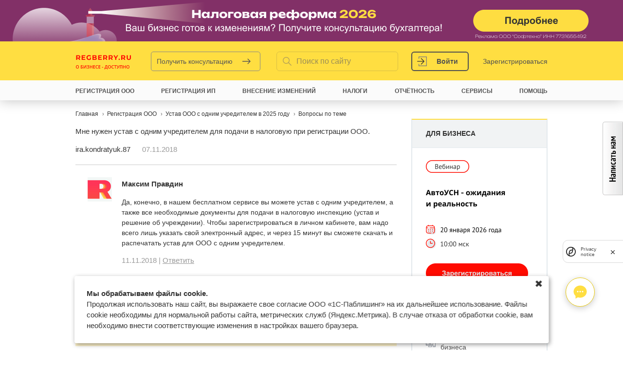

--- FILE ---
content_type: text/html; charset=utf-8
request_url: https://www.regberry.ru/registraciya-ooo/ustav-ooo-s-odnim-uchreditelem/voprosy/10988
body_size: 123921
content:
<!DOCTYPE html><html xmlns="http://www.w3.org/1999/xhtml" xml:lang="ru" lang="ru" dir="ltr"><head><meta http-equiv="Content-Type" content="text/html; charset=utf-8" /><title>Можно ли сформировать у вас на сайте устав ООО?</title><meta name="viewport" content="width=device-width, initial-scale=1"><meta name='yandex-verification' content='5b10b9c92b3b038d' /><meta name="google-site-verification" content="8zelah9CgSaNA7xq-695wEAaqnh-gcATKiQOnoGxSks" /><meta http-equiv="X-UA-Compatible" content="IE=edge" /><meta http-equiv="Content-Type" content="text/html; charset=utf-8" /><meta name="robots" content="noindex, nofollow" /><link rel="alternate" type="application/rss+xml" title="Regberry.ru &raquo; Ответы на вопрос Можно ли сформировать у вас на сайте устав ООО?, RSS" href="https://www.regberry.ru/rss/voprosy/1023106/10988" /><link rel="shortcut icon" href="/sites/all/themes/mixas/favicon.ico" type="image/x-icon" /><meta name="description" content="На этой странице можно найти ответы на вопрос &quot;Можно ли сформировать у вас на сайте устав ООО?&quot;, заданный по теме &quot;Устав ООО с одним учредителем в 2025 году&quot;" /><link rel="canonical" href="https://www.regberry.ru/registraciya-ooo/ustav-ooo-s-odnim-uchreditelem/voprosy/10988" /><link rel="icon" type="image/png" href="/favicon/favicon-196x196.png" sizes="196x196" /><link rel="icon" type="image/png" href="/favicon/favicon-96x96.png" sizes="96x96" /><link rel="icon" type="image/png" href="/favicon/favicon-32x32.png" sizes="32x32" /><link rel="icon" type="image/png" href="/favicon/favicon-16x16.png" sizes="16x16" /><link rel="icon" type="image/png" href="/favicon/favicon-128.png" sizes="128x128" /><link rel="apple-touch-icon" sizes="180x180" href="/favicon/apple-touch-icon.png"><link rel="manifest" href="/favicon/site.webmanifest"><link rel="mask-icon" href="/favicon/safari-pinned-tab.svg" color="#5bbad5"><meta name="theme-color" content="#ffffff"><meta name="application-name" content="1C-Старт" /><meta name="msapplication-TileColor" content="#FFFFFF" /><meta name="msapplication-TileImage" content="/favicon/mstile-144x144.png" /><meta name="msapplication-square70x70logo" content="/favicon/mstile-70x70.png" /><meta name="msapplication-square150x150logo" content="/favicon/mstile-150x150.png" /><meta name="msapplication-wide310x150logo" content="/favicon/mstile-310x150.png" /><meta name="msapplication-square310x310logo" content="/favicon/mstile-310x310.png" /><link rel="alternate" type="application/rss+xml" title="Regberry.ru &raquo; Статьи, RSS" href="https://www.regberry.ru/rss/statjy" /><link rel="alternate" type="application/rss+xml" title="Regberry.ru &raquo; Новости, RSS" href="https://www.regberry.ru/rss/novosti" /><link rel="alternate" type="application/rss+xml" title="Regberry.ru &raquo; Вопросы, RSS" href="https://www.regberry.ru/rss/voprosy" /> <style> body:before { content: ''; position: absolute; top: -85px; left: 0; right: 0; height: 85px; background: #777; } </style> <style>.node-unpublished{background-color:#fff4f4;}.preview .node{background-color:#ffffea;}#node-admin-filter ul{list-style-type:none;padding:0;margin:0;width:100%;}#node-admin-buttons{float:left;margin-left:0.5em;clear:right;}td.revision-current{background:#ffc;}.node-form .form-text{display:block;width:95%;}.node-form .container-inline .form-text{display:inline;width:auto;}.node-form .standard{clear:both;}.node-form textarea{display:block;width:95%;}.node-form .attachments fieldset{float:none;display:block;}.terms-inline{display:inline;}
.poll .bar{height:1em;margin:1px 0;background-color:#ddd;}.poll .bar .foreground{background-color:#000;height:1em;float:left;}.poll .links{text-align:center;}.poll .percent{text-align:right;}.poll .total{text-align:center;}.poll .vote-form{text-align:center;}.poll .vote-form .choices{text-align:left;margin:0 auto;display:table;}.poll .vote-form .choices .title{font-weight:bold;}.node-form #edit-poll-more{margin:0;}td.poll-chtext{width:80%;}td.poll-chvotes .form-text{width:85%;}[id^='edit-field-poll-choice'][id$='value-wrapper'].hidden ~ .textarea-identifier.description{display:none;}.form-radio{outline:none;}.form-choices{text-align:center;}.poll-choice{padding:15px 0;}.poll-choice + .poll-choice{border-top:1px solid #ddd;}.poll-choice-text{display:list-item;list-style:circle;margin-left:20px;color:#8a8a8a;}.poll-choice-text--checked{list-style:disc;}.poll-choice-text::marker{font-size:20px;}.poll-choice-comment{margin-top:10px;}
fieldset{margin-bottom:1em;padding:.5em;}form{margin:0;padding:0;}hr{height:1px;border:1px solid gray;}img{border:0;}table{border-collapse:collapse;}th{text-align:left;padding-right:1em;border-bottom:3px solid #ccc;}.clear-block:after{content:".";display:block;height:0;clear:both;visibility:hidden;}.clear-block{display:inline-block;}/*_\*/
* html .clear-block{height:1%;}.clear-block{display:block;}/* End hide from IE-mac */
body.drag{cursor:move;}th.active img{display:inline;}tr.even,tr.odd{background-color:#eee;border-bottom:1px solid #ccc;padding:0.1em 0.6em;}tr.drag{background-color:#fffff0;}tr.drag-previous{background-color:#ffd;}td.active{background-color:#ddd;}td.checkbox,th.checkbox{text-align:center;}tbody{border-top:1px solid #ccc;}tbody th{border-bottom:1px solid #ccc;}thead th{text-align:left;padding-right:1em;border-bottom:3px solid #ccc;}.breadcrumb{padding-bottom:.5em}div.indentation{width:20px;height:1.7em;margin:-0.4em 0.2em -0.4em -0.4em;padding:0.42em 0 0.42em 0.6em;float:left;}div.tree-child{background:url(/misc/tree.png) no-repeat 11px center;}div.tree-child-last{background:url(/misc/tree-bottom.png) no-repeat 11px center;}div.tree-child-horizontal{background:url(/misc/tree.png) no-repeat -11px center;}.error{color:#e55;}div.error{border:1px solid #d77;}div.error,tr.error{background:#fcc;color:#200;padding:2px;}.warning{color:#e09010;}div.warning{border:1px solid #f0c020;}div.warning,tr.warning{background:#ffd;color:#220;padding:2px;}.ok{color:#008000;}div.ok{border:1px solid #00aa00;}div.ok,tr.ok{background:#dfd;color:#020;padding:2px;}.item-list .icon{color:#555;float:right;padding-left:0.25em;clear:right;}.item-list .title{font-weight:bold;}.item-list ul{margin:0 0 0.75em 0;padding:0;}.item-list ul li{margin:0 0 0.25em 1.5em;padding:0;list-style:disc;}ol.task-list li.active{font-weight:bold;}.form-item{margin-top:1em;margin-bottom:1em;}tr.odd .form-item,tr.even .form-item{margin-top:0;margin-bottom:0;white-space:nowrap;}tr.merge-down,tr.merge-down td,tr.merge-down th{border-bottom-width:0 !important;}tr.merge-up,tr.merge-up td,tr.merge-up th{border-top-width:0 !important;}.form-item input.error,.form-item textarea.error,.form-item select.error{border:2px solid red;}.form-item .description{font-size:0.85em;}.form-item label{display:block;font-weight:bold;}.form-item label.option{display:inline;font-weight:normal;}.form-checkboxes,.form-radios{margin:1em 0;}.form-checkboxes .form-item,.form-radios .form-item{margin-top:0.4em;margin-bottom:0.4em;}.marker,.form-required{color:#f00;}.more-link{text-align:right;}.more-help-link{font-size:0.85em;text-align:right;}.nowrap{white-space:nowrap;}.item-list .pager{clear:both;text-align:center;}.item-list .pager li{background-image:none;display:inline;list-style-type:none;padding:0.5em;}.pager-current{font-weight:bold;}.tips{margin-top:0;margin-bottom:0;padding-top:0;padding-bottom:0;font-size:0.9em;}dl.multiselect dd.b,dl.multiselect dd.b .form-item,dl.multiselect dd.b select{font-family:inherit;font-size:inherit;width:14em;}dl.multiselect dd.a,dl.multiselect dd.a .form-item{width:8em;}dl.multiselect dt,dl.multiselect dd{float:left;line-height:1.75em;padding:0;margin:0 1em 0 0;}dl.multiselect .form-item{height:1.75em;margin:0;}.container-inline div,.container-inline label{display:inline;}ul.primary{border-collapse:collapse;padding:0 0 0 1em;white-space:nowrap;list-style:none;margin:5px;height:auto;line-height:normal;border-bottom:1px solid #bbb;}ul.primary li{display:inline;}ul.primary li a{background-color:#ddd;border-color:#bbb;border-width:1px;border-style:solid solid none solid;height:auto;margin-right:0.5em;padding:0 1em;text-decoration:none;}ul.primary li.active a{background-color:#fff;border:1px solid #bbb;border-bottom:#fff 1px solid;}ul.primary li a:hover{background-color:#eee;border-color:#ccc;border-bottom-color:#eee;}ul.secondary{border-bottom:1px solid #bbb;padding:0.5em 1em;margin:5px;}ul.secondary li{display:inline;padding:0 1em;border-right:1px solid #ccc;}ul.secondary a{padding:0;text-decoration:none;}ul.secondary a.active{border-bottom:4px solid #999;}#autocomplete{position:absolute;border:1px solid;overflow:hidden;z-index:100;}#autocomplete ul{margin:0;padding:0;list-style:none;}#autocomplete li{background:#fff;color:#000;white-space:pre;cursor:default;}#autocomplete li.selected{background:#0072b9;color:#fff;}html.js input.form-autocomplete{background-image:url(/misc/throbber.gif);background-repeat:no-repeat;background-position:100% 2px;}html.js input.throbbing{background-position:100% -18px;}html.js fieldset.collapsed{border-bottom-width:0;border-left-width:0;border-right-width:0;margin-bottom:0;height:1em;}html.js fieldset.collapsed *{display:none;}html.js fieldset.collapsed legend{display:block;}html.js fieldset.collapsible legend a{padding-left:15px;background:url(/misc/menu-expanded.png) 5px 75% no-repeat;}html.js fieldset.collapsed legend a{background-image:url(/misc/menu-collapsed.png);background-position:5px 50%;}* html.js fieldset.collapsed legend,* html.js fieldset.collapsed legend *,* html.js fieldset.collapsed table *{display:inline;}html.js fieldset.collapsible{position:relative;}html.js fieldset.collapsible legend a{display:block;}html.js fieldset.collapsible .fieldset-wrapper{overflow:auto;}.resizable-textarea{width:95%;}.resizable-textarea .grippie{height:9px;overflow:hidden;background:#eee url(/misc/grippie.png) no-repeat center 2px;border:1px solid #ddd;border-top-width:0;cursor:s-resize;}html.js .resizable-textarea textarea{margin-bottom:0;width:100%;display:block;}.draggable a.tabledrag-handle{cursor:move;float:left;height:1.7em;margin:-0.4em 0 -0.4em -0.5em;padding:0.42em 1.5em 0.42em 0.5em;text-decoration:none;}a.tabledrag-handle:hover{text-decoration:none;}a.tabledrag-handle .handle{margin-top:4px;height:13px;width:13px;background:url(/misc/draggable.png) no-repeat 0 0;}a.tabledrag-handle-hover .handle{background-position:0 -20px;}.joined + .grippie{height:5px;background-position:center 1px;margin-bottom:-2px;}.teaser-checkbox{padding-top:1px;}div.teaser-button-wrapper{float:right;padding-right:5%;margin:0;}.teaser-checkbox div.form-item{float:right;margin:0 5% 0 0;padding:0;}textarea.teaser{display:none;}html.js .no-js{display:none;}.progress{font-weight:bold;}.progress .bar{background:#fff url(/misc/progress.gif);border:1px solid #00375a;height:1.5em;margin:0 0.2em;}.progress .filled{background:#0072b9;height:1em;border-bottom:0.5em solid #004a73;width:0%;}.progress .percentage{float:right;}.progress-disabled{float:left;}.ahah-progress{float:left;}.ahah-progress .throbber{width:15px;height:15px;margin:2px;background:transparent url(/misc/throbber.gif) no-repeat 0px -18px;float:left;}tr .ahah-progress .throbber{margin:0 2px;}.ahah-progress-bar{width:16em;}#first-time strong{display:block;padding:1.5em 0 .5em;}tr.selected td{background:#ffc;}table.sticky-header{margin-top:0;background:#fff;}#clean-url.install{display:none;}html.js .js-hide{display:none;}#system-modules div.incompatible{font-weight:bold;}#system-themes-form div.incompatible{font-weight:bold;}span.password-strength{visibility:hidden;}input.password-field{margin-right:10px;}div.password-description{padding:0 2px;margin:4px 0 0 0;font-size:0.85em;max-width:500px;}div.password-description ul{margin-bottom:0;}.password-parent{margin:0 0 0 0;}input.password-confirm{margin-right:10px;}.confirm-parent{margin:5px 0 0 0;}span.password-confirm{visibility:hidden;}span.password-confirm span{font-weight:normal;}
ul.menu{list-style:none;border:none;text-align:left;}ul.menu li{margin:0 0 0 0.5em;}li.expanded{list-style-type:circle;list-style-image:url(/misc/menu-expanded.png);padding:0.2em 0.5em 0 0;margin:0;}li.collapsed{list-style-type:disc;list-style-image:url(/misc/menu-collapsed.png);padding:0.2em 0.5em 0 0;margin:0;}li.leaf{list-style-type:square;list-style-image:url(/misc/menu-leaf.png);padding:0.2em 0.5em 0 0;margin:0;}li a.active{color:#000;}td.menu-disabled{background:#ccc;}ul.links{margin:0;padding:0;}ul.links.inline{display:inline;}ul.links li{display:inline;list-style-type:none;padding:0 0.5em;}.block ul{margin:0;padding:0 0 0.25em 1em;}
#permissions td.module{font-weight:bold;}#permissions td.permission{padding-left:1.5em;}#access-rules .access-type,#access-rules .rule-type{margin-right:1em;float:left;}#access-rules .access-type .form-item,#access-rules .rule-type .form-item{margin-top:0;}#access-rules .mask{clear:both;}#user-login-form{text-align:center;}#user-admin-filter ul{list-style-type:none;padding:0;margin:0;width:100%;}#user-admin-buttons{float:left;margin-left:0.5em;clear:right;}#user-admin-settings fieldset .description{font-size:0.85em;padding-bottom:.5em;}.profile{clear:both;margin:1em 0;}.profile .picture{float:right;margin:0 1em 1em 0;}.profile h3{border-bottom:1px solid #ccc;}.profile dl{margin:0 0 1.5em 0;}.profile dt{margin:0 0 0.2em 0;font-weight:bold;}.profile dd{margin:0 0 1em 0;}
.field .field-label,.field .field-label-inline,.field .field-label-inline-first{font-weight:bold;}.field .field-label-inline,.field .field-label-inline-first{display:inline;}.field .field-label-inline{visibility:hidden;}.node-form .content-multiple-table td.content-multiple-drag{width:30px;padding-right:0;}.node-form .content-multiple-table td.content-multiple-drag a.tabledrag-handle{padding-right:.5em;}.node-form .content-add-more .form-submit{margin:0;}.node-form .number{display:inline;width:auto;}.node-form .text{width:auto;}.form-item #autocomplete .reference-autocomplete{white-space:normal;}.form-item #autocomplete .reference-autocomplete label{display:inline;font-weight:normal;}#content-field-overview-form .advanced-help-link,#content-display-overview-form .advanced-help-link{margin:4px 4px 0 0;}#content-field-overview-form .label-group,#content-display-overview-form .label-group,#content-copy-export-form .label-group{font-weight:bold;}table#content-field-overview .label-add-new-field,table#content-field-overview .label-add-existing-field,table#content-field-overview .label-add-new-group{float:left;}table#content-field-overview tr.content-add-new .tabledrag-changed{display:none;}table#content-field-overview tr.content-add-new .description{margin-bottom:0;}table#content-field-overview .content-new{font-weight:bold;padding-bottom:.5em;}.advanced-help-topic h3,.advanced-help-topic h4,.advanced-help-topic h5,.advanced-help-topic h6{margin:1em 0 .5em 0;}.advanced-help-topic dd{margin-bottom:.5em;}.advanced-help-topic span.code{background-color:#EDF1F3;font-family:"Bitstream Vera Sans Mono",Monaco,"Lucida Console",monospace;font-size:0.9em;padding:1px;}.advanced-help-topic .content-border{border:1px solid #AAA}
.rteindent1{margin-left:40px;}.rteindent2{margin-left:80px;}.rteindent3{margin-left:120px;}.rteindent4{margin-left:160px;}.rteleft{text-align:left;}.rteright{text-align:right;}.rtecenter{text-align:center;}.rtejustify{text-align:justify;}.ibimage_left{float:left;}.ibimage_right{float:right;}table.cke_editor fieldset{padding:0 !important;}.cke_editor{display:table !important;}.cke_editor,#ie#bug{display:inline-table !important;}.cke_panel_listItem{background-image:none;padding-left:0;}tbody{border:0;}form#ckeditor-admin-profile-form textarea#edit-toolbar,form#ckeditor-admin-global-profile-form textarea#edit-toolbar{display:none;}form#ckeditor-admin-profile-form #edit-toolbar + .grippie,form#ckeditor-admin-global-profile-form #edit-toolbar + .grippie{display:none;}div.sortableList{cursor:n-resize;}div.widthMarker{height:20px;border-top:1px dashed #CCC;margin:10px 0px 0px 1px;padding-left:1px;text-align:center;}div.sortableList.group{margin:20px 0px 0px 0px;}div.sortableList div.sortableListDiv{height:30px;margin-bottom:3px;width:900px;}div.sortableList div.sortableListDiv span.sortableListSpan{background-color:#F0F0EE;height:30px;border-right:1px dashed #CCC;display:block;}div.sortableList div.sortableListDiv span.sortableListSpan ul{background:none;width:900px;white-space:nowrap;border:1px solid #CCC;list-style:none;margin:0px;padding:0px 0px 0px 1px;height:30px;}div.sortableList div.sortableListDiv span.sortableListSpan ul li{background:none;list-style:none;cursor:move;height:18px;min-width:18px;padding:2px;}div.sortableList div.sortableListDiv span.sortableListSpan ul li.group{min-width:5px;padding-left:2px;}div.sortableList div.sortableListDiv span.sortableListSpan ul li img{border:0;padding:0;margin:0}li.sortableItem{position:relative;float:left;margin:3px 1px 1px 0px;border:1px solid #CCC;background-color:#F0F0EE;z-index:99;}fieldset#edit-appearance div#groupLayout,div#allButtons{border:0;padding:0 0 0 0;margin:1em 0;overflow:auto;}.cke_browser_ie .cke_panel_block{overflow:hidden !important;}
.ctools-locked{color:red;border:1px solid red;padding:1em;}.ctools-owns-lock{background:#FFFFDD none repeat scroll 0 0;border:1px solid #F0C020;padding:1em;}a.ctools-ajaxing,input.ctools-ajaxing,button.ctools-ajaxing,select.ctools-ajaxing{padding-right:18px !important;background:url(/sites/all/modules/ctools/images/status-active.gif) right center no-repeat;}div.ctools-ajaxing{float:left;width:18px;background:url(/sites/all/modules/ctools/images/status-active.gif) center center no-repeat;}
.container-inline-date{width:auto;clear:both;display:inline-block;vertical-align:top;margin-right:0.5em;}.container-inline-date .form-item{float:none;padding:0;margin:0;}.container-inline-date .form-item .form-item{float:left;}.container-inline-date .form-item,.container-inline-date .form-item input{width:auto;}.container-inline-date .description{clear:both;}.container-inline-date .form-item input,.container-inline-date .form-item select,.container-inline-date .form-item option{margin-right:5px;}.container-inline-date .date-spacer{margin-left:-5px;}.views-right-60 .container-inline-date div{padding:0;margin:0;}.container-inline-date .date-timezone .form-item{float:none;width:auto;clear:both;}#calendar_div,#calendar_div td,#calendar_div th{margin:0;padding:0;}#calendar_div,.calendar_control,.calendar_links,.calendar_header,.calendar{width:185px;border-collapse:separate;margin:0;}.calendar td{padding:0;}span.date-display-single{}span.date-display-start{}span.date-display-end{}span.date-display-separator{}.date-repeat-input{float:left;width:auto;margin-right:5px;}.date-repeat-input select{min-width:7em;}.date-repeat fieldset{clear:both;float:none;}.date-views-filter-wrapper{min-width:250px;}.date-views-filter input{float:left !important;margin-right:2px !important;padding:0 !important;width:12em;min-width:12em;}.date-nav{width:100%;}.date-nav div.date-prev{text-align:left;width:24%;float:left;}.date-nav div.date-next{text-align:right;width:24%;float:right;}.date-nav div.date-heading{text-align:center;width:50%;float:left;}.date-nav div.date-heading h3{margin:0;padding:0;}.date-clear{float:none;clear:both;display:block;}.date-clear-block{float:none;width:auto;clear:both;}.date-clear-block:after{content:" ";display:block;height:0;clear:both;visibility:hidden;}.date-clear-block{display:inline-block;}/*_\*/ * html .date-clear-block{height:1%;}.date-clear-block{display:block;}/* End hide from IE-mac */
.date-container .date-format-delete{margin-top:1.8em;margin-left:1.5em;float:left;}.date-container .date-format-name{float:left;}.date-container .date-format-type{float:left;padding-left:10px;}.date-container .select-container{clear:left;float:left;}div.date-calendar-day{line-height:1;width:40px;float:left;margin:6px 10px 0 0;background:#F3F3F3;border-top:1px solid #eee;border-left:1px solid #eee;border-right:1px solid #bbb;border-bottom:1px solid #bbb;color:#999;text-align:center;font-family:Georgia,Arial,Verdana,sans;}div.date-calendar-day span{display:block;text-align:center;}div.date-calendar-day span.month{font-size:.9em;background-color:#B5BEBE;color:white;padding:2px;text-transform:uppercase;}div.date-calendar-day span.day{font-weight:bold;font-size:2em;}div.date-calendar-day span.year{font-size:.9em;padding:2px;}
.timeEntry_control{vertical-align:middle;margin-left:2px;}* html .timeEntry_control{margin-top:-4px;}
.filefield-icon{margin:0 2px 0 0;}.filefield-element{margin:1em 0;white-space:normal;}.filefield-element .widget-preview{float:left;padding:0 10px 0 0;margin:0 10px 0 0;border-width:0 1px 0 0;border-style:solid;border-color:#CCC;max-width:30%;}.filefield-element .widget-edit{float:left;max-width:70%;}.filefield-element .filefield-preview{width:16em;overflow:hidden;}.filefield-element .widget-edit .form-item{margin:0 0 1em 0;}.filefield-element input.form-submit,.filefield-element input.form-file{margin:0;}.filefield-element input.progress-disabled{float:none;display:inline;}.filefield-element div.ahah-progress,.filefield-element div.throbber{display:inline;float:none;padding:1px 13px 2px 3px;}.filefield-element div.ahah-progress-bar{display:none;margin-top:4px;width:28em;padding:0;}.filefield-element div.ahah-progress-bar div.bar{margin:0;}
div.toboggan-container{text-align:center;}div.toboggan-login-link-container{text-align:left;}div.toboggan-login-link-container a{text-decoration:none;}div.toboggan-block-message{text-align:left;}div.user-login-block{text-align:left;}div.user-login-block a{text-align:left;}
.block-mixas_1cbo{margin:0 !important;border:none !important;;padding:0 !important;;}#onecbo-popup{text-align:center;}#onecbo-popup:after{display:inline-block;height:100%;width:0;vertical-align:middle;content:'';}#onecbo-popup .icon-closeBig{position:absolute;right:38px;top:32px;cursor:pointer;width:22px;height:22px;background-image:url(/sites/all/themes/mixas/images/popup/popup-close.png);}#onecbo-popup .popup_outer{display:inline-block;position:relative;margin:0 auto;z-index:101;vertical-align:middle;text-align:left;padding:0;background:transparent;width:745px;}.popup-success{display:none;background:#fff;color:#000;font-size:20px;padding:30px;text-align:center;}.popup-call .popup-form{padding:60px 150px 80px 90px;background:#fff;width:480px;-moz-box-sizing:border-box;-webkit-box-sizing:border-box;box-sizing:border-box;outline:none;}.popup-call .popup-form h4{margin:0 0 15px;font-size:20px;color:#000;}.popup-call.alfabank-gift .popup-form h4{margin:0;}.popup-call.alfabank-gift .popup-form .gift-names{display:block;margin:0 0 25px;font-size:16px;line-height:25px;}.popup-call .popup-form form{position:relative;}.popup-call .women{display:block;position:absolute;bottom:0;right:155px;background:url(/sites/all/themes/mixas/images/popup/women.png) no-repeat;width:215px;height:636px;}.popup-call.sets-1 .women{background:url(/sites/all/themes/mixas/images/popup/women-call.png) no-repeat;width:240px;height:495px;}.popup-call.sets-1 .women_become-partner{background:url(/sites/all/themes/mixas/images/popup/become-partner-popup-girl.png) no-repeat;width:309px;height:450px;}.popup-call.sets-1 .women_demonstration{background:url(/sites/all/themes/mixas/images/popup/demonstration-popup-girl.png) no-repeat;width:182px;height:503px;}.popup-call .women .icon-free-white{display:block;background:url(/sites/all/themes/mixas/images/popup/icons.png) no-repeat -167px 0;width:143px;height:25px;}.popup-call .women .icon-free-white-3{display:block;background:url(/sites/all/themes/mixas/images/popup/icons.png) no-repeat -326px -132px;width:165px;height:25px;}.popup-call .women .text{position:absolute;top:0;right:-200px;width:150px;font-size:25px;line-height:30px;color:#fff;}.popup-call.sets-1 .women .text{right:-160px;}.popup-call .women .icon-arrowTopLeft{display:block;position:absolute;bottom:-45px;left:-15px;background:url(/sites/all/themes/mixas/images/popup/icons.png) no-repeat -252px -28px;width:40px;height:40px;}.small_screen .popup-wrapper .icon-closeBig{display:block;width:22px;height:22px;background-image:url(/sites/all/themes/mixas/images/popup/popup-close-mob.png);position:absolute;right:20px;top:50px;cursor:pointer;z-index:1000;}.small_screen .popup-call .simplePopup{width:100%;margin-top:30px;}.small_screen .popup-call .popup-form{width:100%;padding:30px 20px 40px 20px;}.small_screen .popup-call .women{display:none;}.onecbo_lp_send_form .btn{font-size:14px;font-weight:bold;-moz-box-sizing:border-box;-webkit-box-sizing:border-box;box-sizing:border-box;outline:none;display:inline-block;*zoom:1;border:1px solid #c2c2c2;-webkit-border-radius:1px;border-radius:1px;text-shadow:0 1px 0 #fff;text-decoration:none;color:#252525 !important;text-align:center;-webkit-box-shadow:inset 0px 1px 1px 0px #fff;box-shadow:inset 0px 1px 1px 0px #fff;padding:9px 20px;cursor:pointer;background:#ffe335;background:-moz-linear-gradient(top,#ffe335 0,#ffcf01 100%);background:-webkit-gradient(linear,left top,left bottom,color-stop(0,#ffe335),color-stop(100%,#ffcf01));background:-webkit-linear-gradient(top,#ffe335 0,#ffcf01 100%);background:-o-linear-gradient(top,#ffe335 0,#ffcf01 100%);background:-ms-linear-gradient(top,#ffe335 0,#ffcf01 100%);background:linear-gradient(to bottom,#ffe335 0,#ffcf01 100%);filter:progid:DXImageTransform.Microsoft.gradient(startColorstr='#ffe335',endColorstr='#ffcf01',GradientType=0);}.onecbo_lp_send_form .btn-yellow{border-color:#e7c706;background:rgb(255,222,65);text-shadow:none;box-shadow:none;color:#000;}.onecbo_lp_send_form .btn-yellow:active{border-color:#d6a200;background:rgb(201,165,0);box-shadow:none;text-shadow:none;}.onecbo_lp_send_form .btn:active{border-color:#adadad;-webkit-box-shadow:none;box-shadow:none;background:rgb(212,212,212);background:url([data-uri]…IgaGVpZ2h0PSIxIiBmaWxsPSJ1cmwoI2dyYWQtdWNnZy1nZW5lcmF0ZWQpIiAvPgo8L3N2Zz4=);background:-moz-linear-gradient(top,rgba(212,212,212,1) 0%,rgba(233,233,233,1) 5%,rgba(237,237,237,1) 100%);background:-webkit-gradient(linear,left top,left bottom,color-stop(0%,rgba(212,212,212,1)),color-stop(5%,rgba(233,233,233,1)),color-stop(100%,rgba(237,237,237,1)));background:-webkit-linear-gradient(top,rgba(212,212,212,1) 0%,rgba(233,233,233,1) 5%,rgba(237,237,237,1) 100%);background:-o-linear-gradient(top,rgba(212,212,212,1) 0%,rgba(233,233,233,1) 5%,rgba(237,237,237,1) 100%);background:-ms-linear-gradient(top,rgba(212,212,212,1) 0%,rgba(233,233,233,1) 5%,rgba(237,237,237,1) 100%);background:linear-gradient(to bottom,rgba(212,212,212,1) 0%,rgba(233,233,233,1) 5%,rgba(237,237,237,1) 100%);filter:progid:DXImageTransform.Microsoft.gradient(startColorstr='#d4d4d4',endColorstr='#ededed',GradientType=0);}.onecbo_lp_send_form .btn:hover{border-color:#b8b8b8;color:#252525 !important;-webkit-box-shadow:inset 0px -1px 1px 0px #fff;box-shadow:inset 0px -1px 1px 0px #fff;background:rgb(255,255,255);background:url([data-uri]…EiIGhlaWdodD0iMSIgZmlsbD0idXJsKCNncmFkLXVjZ2ctZ2VuZXJhdGVkKSIgLz4KPC9zdmc+);background:-moz-linear-gradient(top,rgba(255,255,255,1) 0%,rgba(254,254,254,1) 25%,rgba(225,225,225,1) 100%);background:-webkit-gradient(linear,left top,left bottom,color-stop(0%,rgba(255,255,255,1)),color-stop(25%,rgba(254,254,254,1)),color-stop(100%,rgba(225,225,225,1)));background:-webkit-linear-gradient(top,rgba(255,255,255,1) 0%,rgba(254,254,254,1) 25%,rgba(225,225,225,1) 100%);background:-o-linear-gradient(top,rgba(255,255,255,1) 0%,rgba(254,254,254,1) 25%,rgba(225,225,225,1) 100%);background:-ms-linear-gradient(top,rgba(255,255,255,1) 0%,rgba(254,254,254,1) 25%,rgba(225,225,225,1) 100%);background:linear-gradient(to bottom,rgba(255,255,255,1) 0%,rgba(254,254,254,1) 25%,rgba(225,225,225,1) 100%);filter:progid:DXImageTransform.Microsoft.gradient(startColorstr='#ffffff',endColorstr='#e1e1e1',GradientType=0);}.onecbo_lp_send_form .btn-yellow:hover{background:rgb(255,222,65);}.onecbo_lp_send_form .btn{margin-top:15px;}.online-onecbo_chat{display:block;box-sizing:border-box;width:60px;height:60px;box-shadow:rgba(0,0,0,0.2) 0px 0.2em 0.8em;-webkit-box-pack:center;justify-content:center;position:relative;color:rgb(0,0,0);border-radius:50%;background:rgb(255,255,255);padding:10px 0 0 0;outline:none;}.online-onecbo_chat:hover{background:rgb(255,255,255);}.onecbo_chat_form_success{display:none;}#block-mixas_1cbo-mixas_1cbo_chat{background:transparent;position:fixed;bottom:55px;z-index:2;will-change:opacity;backface-visibility:hidden;right:50px;padding:0.5em 0.5em 1em 1em;border:none;z-index:9000;}#onecbo_chat_widget{-moz-box-sizing:border-box;-webkit-box-sizing:border-box;box-sizing:border-box;opacity:1;visibility:visible;bottom:0px;width:365px;min-height:480px;max-width:100%;max-height:calc(100% - 0px);min-width:0px;background-color:transparent;border:0px;overflow:hidden;right:0px;transition:none 0s ease 0s !important;}.onecbo_chat_inner{position:absolute;top:0px;left:auto;right:0px;bottom:0px;max-width:100%;max-height:100%;min-width:320px;will-change:opacity;backface-visibility:hidden;padding:1em 1em 2em;}.onecbo_chat_content{display:flex;flex-direction:column;min-width:0px;height:100%;box-shadow:rgba(0,0,0,0.25) 0px 0.2em 1em;overflow:hidden;border-radius:10px;background:rgba(233,238,244,0.85);}.onecbo_chat_header{-moz-box-sizing:border-box;-webkit-box-sizing:border-box;box-sizing:border-box;-webkit-box-pack:center;justify-content:center;width:100%;position:relative;z-index:2;background-color:rgb(255,255,255);color:rgb(66,77,87);font-size:1em;height:50px;flex-shrink:0;-webkit-box-flex:0;flex-grow:0;text-align:left;display:flex;-webkit-box-align:stretch;align-items:stretch;font-weight:700 !important;border-width:initial;border-style:initial;border-color:rgb(0,0,0);border-image:initial;padding:0px 0.8em;}.onecbo_chat_body{box-sizing:border-box;-webkit-box-flex:1;flex-grow:1;display:flex;height:100%;min-height:100px;color:rgb(66,77,87);padding:1em;overflow:hidden;overflow-y:auto;}.onecbo_chat_form_wrapper{background-color:rgb(255,255,255);box-shadow:rgba(0,0,0,0.1) 0px 1px 2px;border-top-left-radius:6px;border-top-right-radius:6px;border-bottom-right-radius:6px;border-bottom-left-radius:6px;display:block;max-width:320px;border-width:0px;border-style:initial;border-color:initial;border-image:initial;margin:0px auto;width:100%;padding:1em;box-sizing:content-box;height:max-content;}.onecbo_chat_footer{right:0px;font-size:0.6em;color:rgb(255,255,255);text-align:right;text-shadow:rgba(0,0,0,0.7) 0px 0.1rem 0.6rem;position:absolute;bottom:-3.5em;padding:0em 2em 1.5em 1em;}.onecbo_chat_header > div{display:flex;-webkit-box-align:stretch;align-items:stretch;}.onecbo_chat_header .onecbo_chat_title{font-size:0.9em;-webkit-box-flex:1;flex-grow:1;display:flex;-webkit-box-align:center;align-items:center;-webkit-box-pack:inherit;justify-content:inherit;white-space:nowrap;text-overflow:ellipsis;margin:0px;padding:0px 1em;overflow:hidden;}.onecbo_chat_close_button button{padding:0px 0.5em;padding-top:10px;-webkit-appearance:none;display:inline-block;color:inherit;background:transparent;border-width:0px;border-style:initial;border-color:initial;border-image:initial;margin:0px;}.onecbo_chat_close_button button:hover{background:transparent;}#onecbo_chat_widget .onecbo_lp_send_form{font-size:13px;}#onecbo_chat_widget .onecbo_lp_send_form .form-item{margin-bottom:10px;}#onecbo_chat_widget textarea{resize:none;box-shadow:none;-webkit-appearance:none;font-size:13px;font-family:inherit;width:100%;box-sizing:border-box;border-width:1px;border-style:solid;border-color:rgb(221,226,230);border-image:initial;padding:0.8em;border-radius:4px;}#onecbo_chat_widget input.form-text,#onecbo_chat_widget select{box-shadow:none;-webkit-appearance:none;font-size:13px;font-family:inherit;width:100% !important;border-width:1px;border-style:solid;border-color:rgb(221,226,230);border-image:initial;padding:0.8em;border-radius:4px;line-height:13px;min-height:16px;height:auto;box-sizing:border-box;}#onecbo_chat_widget select{}#onecbo_chat_widget form button{color:#000;font-weight:bold;width:100%;max-width:320px;opacity:1;text-transform:none;background-color:rgb(255,222,65);border-radius:0.3em;border-width:0px;border-style:initial;border-color:initial;border-image:initial;padding:1em;font-size:14px;min-height:16px;line-height:16px;margin-top:10px;}#onecbo_chat_widget .services-list label{display:block;}#onecbo_chat_widget input[type="radio"]{}#onecbo_chat_widget .agreement p{margin:0;padding:0;font-size:12px;line-height:14px;}.onecbo_chat_message p{text-align:center;margin:1em 0px;font-size:14px;}.block-mixas_1cbo .hidden{display:none !important;;visibility:hidden !important;opacity:0 !important;;transition:visibility 0s linear 0.33s,opacity 0.33s linear;}.block-mixas_1cbo .show{display:block !important;;visibility:visible !important;;opacity:1 !important;;transition-delay:0s;padding-top:10px;}.form-item input.error,.form-item-error select{border:1px solid #ed1c24 !important;}@media (max-width:450px) {#block-mixas_1cbo-mixas_1cbo_chat{right:2px;bottom:20px;}#block-mixas_1cbo-mixas_1cbo_chat.show{top:0;left:0;width:100vw !important;height:100vh !important;background:#fff;z-index:1000;}#onecbo_chat_widget{width:100%;box-sizing:border-box;}#onecbo-popup{top:0;left:0;width:100vw !important;height:100vh !important;background:rgb(255,222,65);z-index:9999;position:fixed;}#onecbo-popup .popup_outer{width:100% !important;}#onecbo-popup .icon-closeBig{position:absolute;right:20px;top:20px;cursor:pointer;width:37px;height:37px;background-image:url(/sites/all/themes/mixas/images/1c_button_close.png);}.onecbo_chat_inner{padding:0;}}.onecbo_lp_send_form{font-size:14px;}.onecbo_lp_send_form .form-item label{display:block;color:#252525;margin:0;width:100%;overflow-wrap:break-word;word-break:break-word;font-weight:normal;font-weight:normal;}.onecbo_lp_send_form .form-item .form-required{float:none;}.onecbo_lp_send_form .form-item{margin:0;}.onecbo_lp_send_form .form-item input[type="text"],.onecbo_lp_send_form .form-item input[type="tel"],.onecbo_lp_send_form .form-item input[type="email"],.onecbo_lp_send_form .form-item textarea,.onecbo_lp_send_form .form-item select{height:32px;line-height:33px;width:100%;-moz-box-sizing:border-box;-webkit-box-sizing:border-box;box-sizing:border-box;outline:none;background-color:#fff;border:1px solid #c2c2c2;margin-bottom:10px;padding:0 10px;font-size:14px;}.onecbo_lp_send_form .city_full{display:none;}.send_error{color:#ed1c24;font-size:12px;}@media (min-width:767px) {#block-mixas_1cbo-mixas_1cbo_chat{bottom:90px;right:0;}.fixedPanel-closed #block-mixas_1cbo-mixas_1cbo_chat,.fixedPanel-hidden #block-mixas_1cbo-mixas_1cbo_chat{bottom:55px;right:0;}}@media (min-width:1082px) {#block-mixas_1cbo-mixas_1cbo_chat{right:3%;bottom:145px;}.fixedPanel-closed #block-mixas_1cbo-mixas_1cbo_chat,.fixedPanel-hidden #block-mixas_1cbo-mixas_1cbo_chat{right:3%;bottom:90px;}}
@media all and (min-width:981px) {#mixas_alfa_top_banner{position:absolute;top:-85px;left:0;width:100%;z-index:2000;height:85px;overflow:hidden;background:transparent;background-repeat:no-repeat;background-position:center top;}.front #mixas_alfa_top_banner{background-color:#823067;}body{margin-top:85px !important;}#mixas_alfa_top_banner_inner{height:85px;}#mixas_alfa_top_banner_inner a{display:block;height:85px;width:100%;text-decoration:none;}}@media all and (max-width:980px) {#mixas_alfa_top_banner{display:none;}}@media all and (min-width:981px) {#mixas_alfa_top_banner_mobile{display:none;}}@media all and (max-width:980px) {body{margin-top:0 !important;}#mixas_alfa_top_banner_mobile{height:80px;background-color:#823067;background-repeat:no-repeat;background-position:center top;}#mixas_alfa_top_banner_mobile_inner a{display:block;height:80px;}}
.page-admin-mixas-mailchimp-rejects .float-div{clear:both;display:table;}.page-admin-mixas-mailchimp-rejects .float-div .form-item{float:left;max-width:50%;margin-right:4px;}.page-admin-mixas-mailchimp-rejects #content table td,.page-admin-mixas-mailchimp-rejects #content table th{font-size:12px;padding:5px;}.page-admin-mixas-mailchimp-rejects .mailchimp_spam_submit_wrapper{margin-top:40px;text-align:right;position:relative;}.page-admin-mixas-mailchimp-rejects .mailchimp_spam_submit_wrapper:after{content:'↑';position:absolute;right:59px;top:-30px;font-size:16px;}.page-admin-mixas-mailchimp-rejects .mailchimp_spam_submit_wrapper a.main_action{margin-right:0 !important;}
.message_meta{background-color:#f8f8f8;border:1px solid #ccc;margin-bottom:20px;font-size:12px;padding:10px;color:#777777;}.user_messages_wrapper a.unread{font-weight:bold;}.user_messages_wrapper table tbody tr td{padding-left:15px !important;}#user_menu_container{position:relative;}#user_messages_count{position:absolute;right:27px;top:8px;color:#fff;font-size:12px;font-weight:bold;background:#ef3124;width:20px;height:20px;line-height:20px;text-align:center;border-radius:50%;animation:blinker 1s linear infinite;}@keyframes blinker{50%{opacity:0;}}.float-div .form-item{float:left;max-width:50%;margin-right:4px;}
.simplenews-subscription-filter .form-item{clear:both;line-height:1.75em;margin:0pt 1em 0pt 0pt;}.simplenews-subscription-filter .form-item label{float:left;width:12em;}.simplenews-subscription-filter .spacer{margin-left:12em;}.simplenews-subscription-filter .form-select,.simplenews-subscription-filter .form-text{width:14em;}.block-simplenews .issues-link,.block-simplenews .issues-list{margin-top:1em;}.block-simplenews .issues-list .newsletter-created{display:none;}
.toc{background-color:#F9F9F9;border:1px solid #B5C9D8;font-size:95%;text-align:left;}.content .toc{max-width:50%;}.block .toc{max-width:100%;}.toc-title{text-align:center;font-weight:bold;}.toc-list{padding:0 10px 0 0;}.toc-toggle-message{}.toc ul{list-style-image:none;list-style-type:none;}.toc-number{display:block;margin-left:-30px;float:left;}.toc-back-to-top{padding-right:25px;text-align:right;font-style:italic;background:transparent url(/sites/all/modules/tableofcontents/back-to-top.gif) no-repeat 100% 50%;}
.views-exposed-form .views-exposed-widget{float:left;padding:.5em 1em 0 0;}.views-exposed-form .views-exposed-widget .form-submit{margin-top:1.6em;}.views-exposed-form .form-item,.views-exposed-form .form-submit{margin-top:0;margin-bottom:0;}.views-exposed-form label{font-weight:bold;}.views-exposed-widgets{margin-bottom:.5em;}html.js a.views-throbbing,html.js span.views-throbbing{background:url(/sites/all/modules/views/images/status-active.gif) no-repeat right center;padding-right:18px;}div.view div.views-admin-links{font-size:xx-small;margin-right:1em;margin-top:1em;}.block div.view div.views-admin-links{margin-top:0;}div.view div.views-admin-links ul{padding-left:0;}div.view div.views-admin-links li a{color:#ccc;}div.view div.views-admin-links li{padding-bottom:2px;z-index:201;}div.view div.views-admin-links-hover a,div.view div.views-admin-links:hover a{color:#000;}div.view div.views-admin-links-hover,div.view div.views-admin-links:hover{background:transparent;;}div.view div.views-admin-links a:before{content:"[";}div.view div.views-admin-links a:after{content:"]";}div.view div.views-hide{display:none;}div.view div.views-hide-hover,div.view:hover div.views-hide{display:block;position:absolute;z-index:200;}div.view:hover div.views-hide{margin-top:-1.5em;}.views-view-grid tbody{border-top:none;}
.indented{margin-left:25px;}.comment-unpublished{background-color:#fff4f4;}.preview .comment{background-color:#ffffea;}
#comment-form-content,#comment-form-content form{position:relative;zoom:1;}#comment-form #ajax-comments-preview.progress-disabled,#comment-form #ajax-comments-submit.progress-disabled{float:none;}#comment-form #ahah-progress-edit-preview{float:none;display:inline;}#comment-form .bar{display:none;}#comment-form .percentage{display:none;}#comment-form .message{display:inline;float:none;padding:2px 3em 2px 0.5em;background:#FFFFFF url(/sites/all/modules/ajax_comments/images/progress.gif) repeat-xy scroll 0 0;border:1px solid #00375A;}#comment-form-content .ajax-comments-loader{background:#FFFFFF url(/sites/all/modules/ajax_comments/images/ajax-loader.gif) no-repeat scroll 50% 50%;position:absolute;left:0;right:0;top:0;bottom:0;opacity:0.8;-ms-filter:"progid:DXImageTransform.Microsoft.Alpha(Opacity=80)";filter:alpha(opacity=80);}.ajax-comments-title-processed a.pressed{text-decoration:none;border-bottom:1px dotted;outline:0;}html.js a.throbber,html.js span.throbber,a.throbber,span.throbber{background:url(/sites/all/modules/ajax_comments/images/throbber-active.gif) no-repeat right center;padding-right:16px;}
body{font-size:100%;}#skip-link,#page,#main_page{font-size:15px;line-height:1.5;}body,caption,th,td,input,textarea,select,option,legend,fieldset{font-family:'PT Sans',Arial,Helvetica,Geneva,SunSans-Regular,sans-serif;color:#555;}pre,code{font-size:1.1em;font-family:"Courier New","DejaVu Sans Mono",monospace;}h1{font-size:2em;line-height:1.3em;margin-top:0;margin-bottom:0.5em;}h2{font-size:1.5em;line-height:1.3em;margin-top:0.667em;margin-bottom:0.667em;}h3{font-size:1.3em;line-height:1.3em;margin-top:0.769em;margin-bottom:0.769em;}h4,h5,h6{font-size:1.1em;line-height:1.3em;margin-top:0.909em;margin-bottom:0.909em;}p,ul,ol,dl,pre,table,fieldset{margin:1em 0;}blockquote{margin:1em 2em;}ul,ol{margin-left:0;padding-left:2em;}.block ul,.item-list ul{margin:1em 0;padding:0 0 0 2em;}ul ul,ul ol,ol ol,ol ul,.block ul ul,.block ul ol,.block ol ol,.block ol ul,.item-list ul ul,.item-list ul ol,.item-list ol ol,.item-list ol ul{margin:0;}li{margin:0;padding:0;}.item-list ul li{margin:0;padding:0;list-style:inherit;}ul.menu li,li.expanded,li.collapsed,li.leaf{margin:0;padding:0;}ul{list-style-type:disc;}ul ul{list-style-type:circle;}ul ul ul{list-style-type:square;}ul ul ul ul{list-style-type:circle;}ol{list-style-type:decimal;}ol ol{list-style-type:lower-alpha;}ol ol ol{list-style-type:decimal;}dt{margin:0;padding:0;}dd{margin:0 0 0 2em;padding:0;}a:link{}a:visited{}a:hover,a:focus{}a:active{}table{border-collapse:collapse;}th,thead th,tbody th{text-align:left;padding:0;border-bottom:none;}tbody{border-top:none;}abbr{border-bottom:1px dotted #666;cursor:help;white-space:nowrap;}abbr.created{border:none;cursor:auto;white-space:normal;}img{border:0;}hr{height:1px;border:1px solid #666;}form{margin:0;padding:0;}fieldset{margin:1em 0;padding:0.5em;}input::-moz-focus-inner,button::-moz-focus-inner{border:0;padding:0;}
.with-wireframes #header .section,.with-wireframes #content .section,.with-wireframes #navigation .section,.with-wireframes .region-sidebar-first .section,.with-wireframes .region-sidebar-second .section,.with-wireframes #footer .section{margin:1px;padding:2px;border:1px solid #ccc;}.with-wireframes .region-page-closure{margin-top:1px;padding:2px;border:1px solid #ccc;}
body{}#page-wrapper,.region-page-closure{margin-left:auto;margin-right:auto;width:960px;}#page{}#header{}#header .section{}#search-box{}.region-header{clear:both;}#main-wrapper{position:relative;}#main{}#content,.no-sidebars #content{width:980px;margin:0;padding:0;}.sidebar-first #content{}.sidebar-second #content{width:760px;margin-left:0;margin-right:-760px;}.two-sidebars #content{width:560px;margin-left:200px;margin-right:-760px;}#content .section{margin:0;padding:0;}.region-sidebar-first{width:400px;height:120px;position:absolute;top:30px;right:0;border:1px solid #ccc;background-color:#f8f8f8;}.region-sidebar-first h2{font-size:18px;color:#999;font-weight:normal;padding:7px;margin:0;}.region-sidebar-first ul.menu{margin:0px;}.region-sidebar-first ul.menu li a{font-size:12px;color:#e46a28;}.region-sidebar-first .section{margin:0 20px 0 0;padding:0;}.region-sidebar-second{float:left;width:200px;margin-left:760px;margin-right:-960px;padding:0;}.region-sidebar-second .section{margin:0 0 0 20px;padding:0;}#footer{}#footer .section{}.region-page-closure{}#header,#content,#navigation,.region-sidebar-first,.region-sidebar-second,#footer,.region-page-closure{overflow:visible;word-wrap:break-word;}
body{}#page-wrapper{}#page{}#header{}#header .section{}#main-wrapper{}#main{}#footer{}#footer .section{}
div.tabs{margin:0 0 5px 0;}ul.primary{margin:0;padding:0 0 0 10px;border-width:0;list-style:none;white-space:nowrap;line-height:normal;background:url(/sites/all/themes/mixas/images/tab-bar.png) repeat-x left bottom;}ul.primary li{float:left;margin:0;padding:0;}ul.primary li a{display:block;height:24px;margin:0;padding:0 0 0 5px;border-width:0;font-weight:bold;text-decoration:none;color:#777;background-color:transparent;background:url(/sites/all/themes/mixas/images/tab-left.png) no-repeat left -38px;}ul.primary li a .tab{display:block;height:20px;margin:0;padding:4px 13px 0 6px;border-width:0;line-height:20px;background:url(/sites/all/themes/mixas/images/tab-right.png) no-repeat right -38px;}ul.primary li a:hover{border-width:0;background-color:transparent;background:url(/sites/all/themes/mixas/images/tab-left.png) no-repeat left -76px;}ul.primary li a:hover .tab{background:url(/sites/all/themes/mixas/images/tab-right.png) no-repeat right -76px;}ul.primary li.active a,ul.primary li.active a:hover{border-width:0;color:#000;background-color:transparent;background:url(/sites/all/themes/mixas/images/tab-left.png) no-repeat left 0;}ul.primary li.active a .tab,ul.primary li.active a:hover .tab{background:url(/sites/all/themes/mixas/images/tab-right.png) no-repeat right 0;}ul.secondary{margin:0;padding:0 0 0 5px;border-bottom:1px solid #c0c0c0;list-style:none;white-space:nowrap;background:url(/sites/all/themes/mixas/images/tab-secondary-bg.png) repeat-x left bottom;}ul.secondary li{float:left;margin:0 5px 0 0;padding:5px 0;border-right:none;}ul.secondary a{display:block;height:24px;margin:0;padding:0;border:1px solid #c0c0c0;text-decoration:none;color:#777;background:url(/sites/all/themes/mixas/images/tab-secondary.png) repeat-x left -56px;}ul.secondary a .tab{display:block;height:18px;margin:0;padding:3px 8px;line-height:18px;}ul.secondary a:hover{background:url(/sites/all/themes/mixas/images/tab-secondary.png) repeat-x left bottom;}ul.secondary a.active,ul.secondary a.active:hover{border:1px solid #c0c0c0;color:#000;background:url(/sites/all/themes/mixas/images/tab-secondary.png) repeat-x left top;}
div.messages,div.status,div.warning,div.error{min-height:21px;margin:0 1em 5px 1em;border:2px solid #ff7;padding:5px 5px 5px 35px;color:#000;background-color:#ffc;background-image:url(/sites/all/themes/mixas/images/messages-status.png);background-repeat:no-repeat;background-position:5px 5px;}div.status{}div.warning{border-color:#fc0;background-image:url(/sites/all/themes/mixas/images/messages-warning.png);}div.warning,tr.warning{color:#000;background-color:#ffc;}div.error{border-color:#c00;background-image:url(/sites/all/themes/mixas/images/messages-error.png);}div.error,tr.error{color:#900;background-color:#fee;}div.messages ul{margin-top:0;margin-bottom:0;}
body{margin:0;padding:0;}a{color:#5ea2b6;}#page-wrapper{}#page{}#skip-link a,#skip-link a:visited{position:absolute;display:block;left:0;top:-500px;width:1px;height:1px;overflow:hidden;text-align:center;background-color:#666;color:#fff;}#skip-link a:hover,#skip-link a:active,#skip-link a:focus{position:static;width:100%;height:auto;padding:2px 0 3px 0;}#header{}#header .section{}#logo{position:absolute;top:59px;left:0;}#logo img{vertical-align:bottom;}#name-and-slogan{}h1#site-name,div#site-name{margin:0;font-size:2em;line-height:1.3em;}#site-name a:link,#site-name a:visited{color:#000;text-decoration:none;}#site-name a:hover,#site-name a:focus{text-decoration:underline;}#site-slogan{}.region-header{}#main-wrapper{}#main{}#content{}#content .section{}#mission{}.region-content-top{}.breadcrumb{padding-bottom:0;}h1.title,h2.title,h3.title{margin:0;}tr.even{}tr.odd{}div.messages{}div.status{}div.warning,tr.warning{}div.error,tr.error{}.error{}.warning{}div.tabs{}.help{margin:1em 0;}.more-help-link{font-size:0.85em;text-align:right;}#content-area{}ul.links{margin:1em 0;padding:0;}ul.links.inline{margin:0;display:inline;}ul.links li{display:inline;list-style-type:none;padding:0 0.5em;}.pager{clear:both;margin:1em 0;text-align:center;}.pager a,.pager strong.pager-current{padding:0.5em;}.feed-icons{margin:1em 0;}.more-link{text-align:right;}.region-content-bottom{}.region-sidebar-first{}.region-sidebar-first .section{}.region-sidebar-second{}.region-sidebar-second .section{}#footer{}#footer .section{}#footer-message{}.region-footer{}.region-page-closure{}.box{}.box h2{}.box .content{}.clearfix:after{content:".";display:block;height:0;clear:both;visibility:hidden;}.element-hidden{display:none;}.element-invisible{position:absolute !important;clip:rect(1px 1px 1px 1px);clip:rect(1px,1px,1px,1px);}
div.block.with-block-editing{position:relative;}div.block.with-block-editing div.edit{display:none;position:absolute;right:0;top:0;z-index:40;border:1px solid #eee;padding:0 2px;font-size:0.75em;background-color:#fff;}div.block.with-block-editing:hover div.edit{display:block;}
.block{margin-bottom:1em;}.block.region-odd{}.block.region-even{}.block.odd{}.block.even{}.region-count-1{}.count-1{}.block h2.title{}.block .content{}#block-aggregator-category-1{}#block-aggregator-feed-1{}#block-block-1{}#block-blog-0{}#block-book-0{}#block-comment-0{}#block-forum-0{}#block-forum-1{}#block-menu-primary-links{}#block-menu-secondary-links{}#block-node-0{}#block-poll-0{}#block-profile-0{}#block-search-0{}#block-statistics-0{}#block-user-0{}#block-user-1{}#block-user-2{}#block-user-3{}
li a.active{color:#000;}#navigation{}.region-navigation{}#main-menu{}#secondary-menu{}.block-menu{}.block-menu_block{}
.view table,#founder_individual_container_table,#founder_artificial_container_table,#form_doc_field_doc_agent_attorney_container_table,.popup .list table,.popup #okved_tree table{width:100%;-webkit-border-radius:2px;border-radius:2px;}.view table thead{}.view table thead tr,#founder_individual_container_table thead tr,#founder_artificial_container_table thead tr,#form_doc_field_doc_agent_attorney_container_table thead tr,.popup .list table thead tr,.popup #okved_tree table thead tr,table.content_table thead tr{background:rgb(242,242,242);background:-moz-linear-gradient(top,rgba(242,242,242,1) 0%,rgba(230,230,230,1) 100%);background:-webkit-gradient(linear,left top,left bottom,color-stop(0%,rgba(242,242,242,1)),color-stop(100%,rgba(230,230,230,1)));background:-webkit-linear-gradient(top,rgba(242,242,242,1) 0%,rgba(230,230,230,1) 100%);background:-o-linear-gradient(top,rgba(242,242,242,1) 0%,rgba(230,230,230,1) 100%);background:-ms-linear-gradient(top,rgba(242,242,242,1) 0%,rgba(230,230,230,1) 100%);background:linear-gradient(to bottom,rgba(242,242,242,1) 0%,rgba(230,230,230,1) 100%);filter:progid:DXImageTransform.Microsoft.gradient( startColorstr='#f2f2f2',endColorstr='#e6e6e6',GradientType=0 );}.view table tbody tr,#founder_individual_container_table tbody tr,#founder_full_container_table tbody tr,#founder_artificial_container_table tbody tr,#form_doc_field_doc_okved_container_table tbody tr,#form_doc_field_doc_agent_attorney_container_table tbody tr,.popup .list table tbody tr,.popup #okved_tree table tbody tr{background-color:#fff;}.view table tbody tr a{text-decoration:none;}.view table tbody tr a:hover{text-decoration:underline;}.view table thead tr th,#founder_individual_container_table thead tr th,#founder_full_container_table thead tr th,#founder_artificial_container_table thead tr th,#form_doc_field_doc_okved_container_table thead tr th,#form_doc_field_doc_agent_attorney_container_table thead tr th,.popup .list table thead tr th,.popup #okved_tree table thead tr th,#table_compare table thead tr th,table.content_table thead tr th{padding:15px;}.popup #okved_tree table thead tr th{font-weight:normal;}.popup #okved_tree table thead tr th.activityCode{width:100px;}.popup #okved_tree table tbody tr,#form_doc_field_doc_okved_container_table tbody tr{border-bottom:1px solid #e4e4e4;}.view table tbody tr td,#founder_individual_container_table tbody tr td,#founder_full_container_table tbody tr td,#founder_artificial_container_table tbody tr td,#form_doc_field_doc_okved_container_table tbody tr td,#form_doc_field_doc_agent_attorney_container_table tbody tr td,.popup .list table tbody tr td,.popup #okved_tree table tbody tr td{padding:20px 15px;}.popup #okved_tree table tbody tr.disabled td{color:#999;}tr.selected td{background-color:#ecf4e5;}.view .views-field-edit-node,.view .views-field-delete-node{padding-left:10px;padding-right:10px;}.view .views-field-edit-node a{width:37px;height:37px;display:block;float:left;background:transparent url(/sites/all/themes/mixas/images/button_edit.png) no-repeat 0 0;overflow:hidden;text-indent:-2000px;}.view .views-field-delete-node a{width:37px;height:37px;display:block;float:left;background:transparent url(/sites/all/themes/mixas/images/button_delete.png) no-repeat 0 0;overflow:hidden;text-indent:-2000px;}.views-field-field-doc-current-tab-value{text-align:center;}.views-field-field-doc-current-tab-value .ready{color:#499400;}.views-field-field-doc-current-tab-value .not_ready{color:#ed1c24;}.views-field-field-doc-directory-value-1 a{white-space:nowrap;margin-right:0px;}
.node{}.node-sticky{}.node-unpublished{}.node-unpublished div.unpublished,.comment-unpublished div.unpublished{height:0;overflow:visible;color:#d8d8d8;font-size:75px;line-height:1;font-family:Impact,"Arial Narrow",Helvetica,sans-serif;font-weight:bold;text-transform:uppercase;text-align:center;word-wrap:break-word;}.node-by-viewer{}.node-teaser{}.node-type-page{}.node-type-story{}.node h2.title{}.marker{color:#c00;}.node .picture{}.node.node-unpublished .picture,.comment.comment-unpublished .picture{position:relative;}.node .meta{}.node .submitted{}.node .terms{}.node .content{}.node ul.links{}.preview .node{}
#comments{margin:1em 0;}#comments .title{}.comment{}.comment-preview{}.comment.new{}.comment.first{}.comment.last{}.comment.odd{}.comment.even{}.comment-unpublished{}.comment-unpublished div.unpublished{}.comment-by-anonymous{}.comment-by-node-author{}.comment-by-viewer{}.comment h3.title{}.new{color:#c00;}.comment .picture{}.comment .submitted{}.comment .content{}.comment .user-signature{}.comment ul.links{}.indented{}.preview .comment{}
.form-item,.form-checkboxes,.form-radios{margin:1em 0;}.form-item input.error,.form-item textarea.error,.form-item select.error{border:2px solid #c00;}.form-item label{display:block;font-weight:bold;}.form-item label.option{display:inline;font-weight:normal;}.form-required{color:#c00;}.form-item .description{font-size:0.85em;}.form-checkboxes .form-item,.form-radios .form-item{margin:0.4em 0;}.form-submit{}.container-inline div,.container-inline label{display:inline;}.tips{}#search-box{}#edit-search-theme-form-1-wrapper label{display:none;}#search-block-form{}#edit-search-block-form-1-wrapper label{display:none;}#user-login-form{text-align:left;}#user-login-form ul{margin-bottom:0;}#user-login-form li.openid-link{margin-top:1em;margin-left:-20px;}#user-login-form li.user-link{margin-top:1em;}#user-login ul{margin:1em 0;}#user-login li.openid-link,#user-login li.user-link{margin-left:-2em;}form tbody{border-top:1px solid #ccc;}form th,form thead th{text-align:left;padding-right:1em;border-bottom:3px solid #ccc;}form tbody th{border-bottom:1px solid #ccc;}#edit-remember-me-wrapper{margin:0px;float:left;}#edit-terms-of-use-wrapper label{width:100%;float:none;}#user_login_extra{max-width:723px;}
.field{}.field-type-datetime{}.field-type-filefield{}.field-type-nodereference{}.field-type-number-decimal{}.field-type-number-float{}.field-type-number-integer{}.field-type-text{}.field-type-userreference{}.field-field-FIELDNAME{}
.select2-container{box-sizing:border-box;display:inline-block;margin:0;position:relative;vertical-align:middle;}.select2-container .select2-selection--single{box-sizing:border-box;cursor:pointer;display:block;height:28px;user-select:none;-webkit-user-select:none;}.select2-container .select2-selection--single .select2-selection__rendered{display:block;padding-left:8px;padding-right:20px;overflow:hidden;text-overflow:ellipsis;white-space:nowrap;}.select2-container .select2-selection--single .select2-selection__clear{position:relative;}.select2-container[dir="rtl"] .select2-selection--single .select2-selection__rendered{padding-right:8px;padding-left:20px;}.select2-container .select2-selection--multiple{box-sizing:border-box;cursor:pointer;display:block;min-height:32px;user-select:none;-webkit-user-select:none;}.select2-container .select2-selection--multiple .select2-selection__rendered{display:inline-block;overflow:hidden;padding-left:8px;text-overflow:ellipsis;white-space:nowrap;}.select2-container .select2-search--inline{float:left;}.select2-container .select2-search--inline .select2-search__field{box-sizing:border-box;border:none;font-size:100%;margin-top:5px;padding:0;}.select2-container .select2-search--inline .select2-search__field::-webkit-search-cancel-button{-webkit-appearance:none;}.select2-dropdown{background-color:white;border:1px solid #aaa;border-radius:4px;box-sizing:border-box;display:block;position:absolute;left:-100000px;width:100%;z-index:1051;}.select2-results{display:block;}.select2-results__options{list-style:none;margin:0;padding:0;}.select2-results__option{padding:6px;user-select:none;-webkit-user-select:none;}.select2-results__option[aria-selected]{cursor:pointer;}.select2-container--open .select2-dropdown{left:0;}.select2-container--open .select2-dropdown--above{border-bottom:none;border-bottom-left-radius:0;border-bottom-right-radius:0;}.select2-container--open .select2-dropdown--below{border-top:none;border-top-left-radius:0;border-top-right-radius:0;}.select2-search--dropdown{display:block;padding:4px;}.select2-search--dropdown .select2-search__field{padding:4px;width:100%;box-sizing:border-box;}.select2-search--dropdown .select2-search__field::-webkit-search-cancel-button{-webkit-appearance:none;}.select2-search--dropdown.select2-search--hide{display:none;}.select2-close-mask{border:0;margin:0;padding:0;display:block;position:fixed;left:0;top:0;min-height:100%;min-width:100%;height:auto;width:auto;opacity:0;z-index:99;background-color:#fff;filter:alpha(opacity=0);}.select2-hidden-accessible{border:0 !important;clip:rect(0 0 0 0) !important;height:1px !important;margin:-1px !important;overflow:hidden !important;padding:0 !important;position:absolute !important;width:1px !important;}.select2-container--default .select2-selection--single{background-color:#fff;border:1px solid #aaa;border-radius:4px;}.select2-container--default .select2-selection--single .select2-selection__rendered{color:#444;line-height:28px;}.select2-container--default .select2-selection--single .select2-selection__clear{cursor:pointer;float:right;font-weight:bold;}.select2-container--default .select2-selection--single .select2-selection__placeholder{color:#999;}.select2-container--default .select2-selection--single .select2-selection__arrow{height:26px;position:absolute;top:1px;right:1px;width:20px;}.select2-container--default .select2-selection--single .select2-selection__arrow b{border-color:#888 transparent transparent transparent;border-style:solid;border-width:5px 4px 0 4px;height:0;left:50%;margin-left:-4px;margin-top:-2px;position:absolute;top:50%;width:0;}.select2-container--default[dir="rtl"] .select2-selection--single .select2-selection__clear{float:left;}.select2-container--default[dir="rtl"] .select2-selection--single .select2-selection__arrow{left:1px;right:auto;}.select2-container--default.select2-container--disabled .select2-selection--single{background-color:#eee;cursor:default;}.select2-container--default.select2-container--disabled .select2-selection--single .select2-selection__clear{display:none;}.select2-container--default.select2-container--open .select2-selection--single .select2-selection__arrow b{border-color:transparent transparent #888 transparent;border-width:0 4px 5px 4px;}.select2-container--default .select2-selection--multiple{background-color:white;border:1px solid #aaa;border-radius:4px;cursor:text;}.select2-container--default .select2-selection--multiple .select2-selection__rendered{box-sizing:border-box;list-style:none;margin:0;padding:0 5px;width:100%;}.select2-container--default .select2-selection--multiple .select2-selection__rendered li{list-style:none;}.select2-container--default .select2-selection--multiple .select2-selection__placeholder{color:#999;margin-top:5px;float:left;}.select2-container--default .select2-selection--multiple .select2-selection__clear{cursor:pointer;float:right;font-weight:bold;margin-top:5px;margin-right:10px;}.select2-container--default .select2-selection--multiple .select2-selection__choice{background-color:#e4e4e4;border:1px solid #aaa;border-radius:4px;cursor:default;float:left;margin-right:5px;margin-top:5px;padding:0 5px;}.select2-container--default .select2-selection--multiple .select2-selection__choice__remove{color:#999;cursor:pointer;display:inline-block;font-weight:bold;margin-right:2px;}.select2-container--default .select2-selection--multiple .select2-selection__choice__remove:hover{color:#333;}.select2-container--default[dir="rtl"] .select2-selection--multiple .select2-selection__choice,.select2-container--default[dir="rtl"] .select2-selection--multiple .select2-selection__placeholder,.select2-container--default[dir="rtl"] .select2-selection--multiple .select2-search--inline{float:right;}.select2-container--default[dir="rtl"] .select2-selection--multiple .select2-selection__choice{margin-left:5px;margin-right:auto;}.select2-container--default[dir="rtl"] .select2-selection--multiple .select2-selection__choice__remove{margin-left:2px;margin-right:auto;}.select2-container--default.select2-container--focus .select2-selection--multiple{border:solid black 1px;outline:0;}.select2-container--default.select2-container--disabled .select2-selection--multiple{background-color:#eee;cursor:default;}.select2-container--default.select2-container--disabled .select2-selection__choice__remove{display:none;}.select2-container--default.select2-container--open.select2-container--above .select2-selection--single,.select2-container--default.select2-container--open.select2-container--above .select2-selection--multiple{border-top-left-radius:0;border-top-right-radius:0;}.select2-container--default.select2-container--open.select2-container--below .select2-selection--single,.select2-container--default.select2-container--open.select2-container--below .select2-selection--multiple{border-bottom-left-radius:0;border-bottom-right-radius:0;}.select2-container--default .select2-search--dropdown .select2-search__field{border:1px solid #aaa;}.select2-container--default .select2-search--inline .select2-search__field{background:transparent;border:none;outline:0;box-shadow:none;-webkit-appearance:textfield;}.select2-container--default .select2-results > .select2-results__options{max-height:200px;overflow-y:auto;}.select2-container--default .select2-results__option[role=group]{padding:0;}.select2-container--default .select2-results__option[aria-disabled=true]{color:#999;}.select2-container--default .select2-results__option[aria-selected=true]{background-color:#ddd;}.select2-container--default .select2-results__option .select2-results__option{padding-left:1em;}.select2-container--default .select2-results__option .select2-results__option .select2-results__group{padding-left:0;}.select2-container--default .select2-results__option .select2-results__option .select2-results__option{margin-left:-1em;padding-left:2em;}.select2-container--default .select2-results__option .select2-results__option .select2-results__option .select2-results__option{margin-left:-2em;padding-left:3em;}.select2-container--default .select2-results__option .select2-results__option .select2-results__option .select2-results__option .select2-results__option{margin-left:-3em;padding-left:4em;}.select2-container--default .select2-results__option .select2-results__option .select2-results__option .select2-results__option .select2-results__option .select2-results__option{margin-left:-4em;padding-left:5em;}.select2-container--default .select2-results__option .select2-results__option .select2-results__option .select2-results__option .select2-results__option .select2-results__option .select2-results__option{margin-left:-5em;padding-left:6em;}.select2-container--default .select2-results__option--highlighted[aria-selected]{background-color:#5897fb;color:white;}.select2-container--default .select2-results__group{cursor:default;display:block;padding:6px;}.select2-container--classic .select2-selection--single{background-color:#f7f7f7;border:1px solid #aaa;border-radius:4px;outline:0;background-image:-webkit-linear-gradient(top,white 50%,#eeeeee 100%);background-image:-o-linear-gradient(top,white 50%,#eeeeee 100%);background-image:linear-gradient(to bottom,white 50%,#eeeeee 100%);background-repeat:repeat-x;filter:progid:DXImageTransform.Microsoft.gradient(startColorstr='#FFFFFFFF',endColorstr='#FFEEEEEE',GradientType=0);}.select2-container--classic .select2-selection--single:focus{border:1px solid #5897fb;}.select2-container--classic .select2-selection--single .select2-selection__rendered{color:#444;line-height:28px;}.select2-container--classic .select2-selection--single .select2-selection__clear{cursor:pointer;float:right;font-weight:bold;margin-right:10px;}.select2-container--classic .select2-selection--single .select2-selection__placeholder{color:#999;}.select2-container--classic .select2-selection--single .select2-selection__arrow{background-color:#ddd;border:none;border-left:1px solid #aaa;border-top-right-radius:4px;border-bottom-right-radius:4px;height:26px;position:absolute;top:1px;right:1px;width:20px;background-image:-webkit-linear-gradient(top,#eeeeee 50%,#cccccc 100%);background-image:-o-linear-gradient(top,#eeeeee 50%,#cccccc 100%);background-image:linear-gradient(to bottom,#eeeeee 50%,#cccccc 100%);background-repeat:repeat-x;filter:progid:DXImageTransform.Microsoft.gradient(startColorstr='#FFEEEEEE',endColorstr='#FFCCCCCC',GradientType=0);}.select2-container--classic .select2-selection--single .select2-selection__arrow b{border-color:#888 transparent transparent transparent;border-style:solid;border-width:5px 4px 0 4px;height:0;left:50%;margin-left:-4px;margin-top:-2px;position:absolute;top:50%;width:0;}.select2-container--classic[dir="rtl"] .select2-selection--single .select2-selection__clear{float:left;}.select2-container--classic[dir="rtl"] .select2-selection--single .select2-selection__arrow{border:none;border-right:1px solid #aaa;border-radius:0;border-top-left-radius:4px;border-bottom-left-radius:4px;left:1px;right:auto;}.select2-container--classic.select2-container--open .select2-selection--single{border:1px solid #5897fb;}.select2-container--classic.select2-container--open .select2-selection--single .select2-selection__arrow{background:transparent;border:none;}.select2-container--classic.select2-container--open .select2-selection--single .select2-selection__arrow b{border-color:transparent transparent #888 transparent;border-width:0 4px 5px 4px;}.select2-container--classic.select2-container--open.select2-container--above .select2-selection--single{border-top:none;border-top-left-radius:0;border-top-right-radius:0;background-image:-webkit-linear-gradient(top,white 0%,#eeeeee 50%);background-image:-o-linear-gradient(top,white 0%,#eeeeee 50%);background-image:linear-gradient(to bottom,white 0%,#eeeeee 50%);background-repeat:repeat-x;filter:progid:DXImageTransform.Microsoft.gradient(startColorstr='#FFFFFFFF',endColorstr='#FFEEEEEE',GradientType=0);}.select2-container--classic.select2-container--open.select2-container--below .select2-selection--single{border-bottom:none;border-bottom-left-radius:0;border-bottom-right-radius:0;background-image:-webkit-linear-gradient(top,#eeeeee 50%,white 100%);background-image:-o-linear-gradient(top,#eeeeee 50%,white 100%);background-image:linear-gradient(to bottom,#eeeeee 50%,white 100%);background-repeat:repeat-x;filter:progid:DXImageTransform.Microsoft.gradient(startColorstr='#FFEEEEEE',endColorstr='#FFFFFFFF',GradientType=0);}.select2-container--classic .select2-selection--multiple{background-color:white;border:1px solid #aaa;border-radius:4px;cursor:text;outline:0;}.select2-container--classic .select2-selection--multiple:focus{border:1px solid #5897fb;}.select2-container--classic .select2-selection--multiple .select2-selection__rendered{list-style:none;margin:0;padding:0 5px;}.select2-container--classic .select2-selection--multiple .select2-selection__clear{display:none;}.select2-container--classic .select2-selection--multiple .select2-selection__choice{background-color:#e4e4e4;border:1px solid #aaa;border-radius:4px;cursor:default;float:left;margin-right:5px;margin-top:5px;padding:0 5px;}.select2-container--classic .select2-selection--multiple .select2-selection__choice__remove{color:#888;cursor:pointer;display:inline-block;font-weight:bold;margin-right:2px;}.select2-container--classic .select2-selection--multiple .select2-selection__choice__remove:hover{color:#555;}.select2-container--classic[dir="rtl"] .select2-selection--multiple .select2-selection__choice{float:right;}.select2-container--classic[dir="rtl"] .select2-selection--multiple .select2-selection__choice{margin-left:5px;margin-right:auto;}.select2-container--classic[dir="rtl"] .select2-selection--multiple .select2-selection__choice__remove{margin-left:2px;margin-right:auto;}.select2-container--classic.select2-container--open .select2-selection--multiple{border:1px solid #5897fb;}.select2-container--classic.select2-container--open.select2-container--above .select2-selection--multiple{border-top:none;border-top-left-radius:0;border-top-right-radius:0;}.select2-container--classic.select2-container--open.select2-container--below .select2-selection--multiple{border-bottom:none;border-bottom-left-radius:0;border-bottom-right-radius:0;}.select2-container--classic .select2-search--dropdown .select2-search__field{border:1px solid #aaa;outline:0;}.select2-container--classic .select2-search--inline .select2-search__field{outline:0;box-shadow:none;}.select2-container--classic .select2-dropdown{background-color:white;border:1px solid transparent;}.select2-container--classic .select2-dropdown--above{border-bottom:none;}.select2-container--classic .select2-dropdown--below{border-top:none;}.select2-container--classic .select2-results > .select2-results__options{max-height:200px;overflow-y:auto;}.select2-container--classic .select2-results__option[role=group]{padding:0;}.select2-container--classic .select2-results__option[aria-disabled=true]{color:grey;}.select2-container--classic .select2-results__option--highlighted[aria-selected]{background-color:#3875d7;color:white;}.select2-container--classic .select2-results__group{cursor:default;display:block;padding:6px;}.select2-container--classic.select2-container--open .select2-dropdown{border-color:#5897fb;}.mm-hidden{display:none !important;}.mm-wrapper{overflow-x:hidden;position:relative;}.mm-menu,.mm-menu > .mm-panel{margin:0;position:absolute;left:0;right:0;top:0;bottom:0;z-index:0;}.mm-menu{box-sizing:border-box;background:inherit;display:block;overflow:hidden;padding:0;}.mm-panel{-webkit-transition:-webkit-transform 0.4s ease;-moz-transition:-moz-transform 0.4s ease;-ms-transition:-ms-transform 0.4s ease;-o-transition:-o-transform 0.4s ease;transition:transform 0.4s ease;-webkit-transform:translate3d(100%,0,0);-moz-transform:translate3d(100%,0,0);-ms-transform:translate3d(100%,0,0);-o-transform:translate3d(100%,0,0);transform:translate3d(100%,0,0);}.mm-panel.mm-opened{-webkit-transform:translate3d(0%,0,0);-moz-transform:translate3d(0%,0,0);-ms-transform:translate3d(0%,0,0);-o-transform:translate3d(0%,0,0);transform:translate3d(0%,0,0);}.mm-panel.mm-subopened{-webkit-transform:translate3d(-30%,0,0);-moz-transform:translate3d(-30%,0,0);-ms-transform:translate3d(-30%,0,0);-o-transform:translate3d(-30%,0,0);transform:translate3d(-30%,0,0);}.mm-panel.mm-highest{z-index:1;}.mm-menu > .mm-panel{background:inherit;border-color:inherit;-webkit-overflow-scrolling:touch;overflow:scroll;overflow-x:hidden;overflow-y:auto;box-sizing:border-box;padding:0 20px;}.mm-menu > .mm-panel.mm-hasnavbar{padding-top:40px;}.mm-menu > .mm-panel:before,.mm-menu > .mm-panel:after{content:'';display:block;height:20px;}.mm-vertical .mm-panel{-webkit-transform:none !important;-moz-transform:none !important;-ms-transform:none !important;-o-transform:none !important;transform:none !important;}.mm-vertical .mm-listview .mm-panel,.mm-listview .mm-vertical .mm-panel{display:none;padding:10px 0 10px 10px;}.mm-vertical .mm-listview .mm-panel .mm-listview > li:last-child:after,.mm-listview .mm-vertical .mm-panel .mm-listview > li:last-child:after{border-color:transparent;}.mm-vertical li.mm-opened > .mm-panel,li.mm-vertical.mm-opened > .mm-panel{display:block;}.mm-vertical .mm-listview > li > .mm-next,.mm-listview > li.mm-vertical > .mm-next{height:40px;bottom:auto;}.mm-vertical .mm-listview > li > .mm-next:after,.mm-listview > li.mm-vertical > .mm-next:after{top:16px;bottom:auto;}.mm-vertical .mm-listview > li.mm-opened > .mm-next:after,.mm-listview > li.mm-vertical.mm-opened > .mm-next:after{-webkit-transform:rotate(45deg);-moz-transform:rotate(45deg);-ms-transform:rotate(45deg);-o-transform:rotate(45deg);transform:rotate(45deg);}.mm-navbar{border-bottom:1px solid;border-color:inherit;text-align:center;line-height:20px;height:40px;padding:0 40px;margin:0;position:absolute;top:0;left:0;right:0;}.mm-navbar > *{display:block;padding:10px 0;}.mm-navbar a,.mm-navbar a:hover{text-decoration:none;}.mm-navbar .mm-title{text-overflow:ellipsis;white-space:nowrap;overflow:hidden;}.mm-navbar .mm-btn{box-sizing:border-box;width:40px;height:40px;position:absolute;top:0;z-index:1;}.mm-navbar .mm-btn:first-child{padding-left:20px;left:0;}.mm-navbar .mm-btn:last-child{text-align:right;padding-right:20px;right:0;}.mm-panel .mm-navbar{display:none;}.mm-panel.mm-hasnavbar .mm-navbar{display:block;}.mm-listview,.mm-listview > li{list-style:none;display:block;padding:0;margin:0;}.mm-listview{font:inherit;font-size:14px;line-height:20px;}.mm-listview a,.mm-listview a:hover{text-decoration:none;}.mm-listview > li{position:relative;}.mm-listview > li,.mm-listview > li:after,.mm-listview > li .mm-next,.mm-listview > li .mm-next:before{border-color:inherit;}.mm-listview > li > a,.mm-listview > li > span{text-overflow:ellipsis;white-space:nowrap;overflow:hidden;color:inherit;display:block;padding:10px 10px 10px 20px;margin:0;}.mm-listview > li > a.mm-arrow,.mm-listview > li > span.mm-arrow{padding-right:50px;}.mm-listview > li:not(.mm-divider):after{content:'';border-bottom-width:1px;border-bottom-style:solid;display:block;position:absolute;left:0;right:0;bottom:0;}.mm-listview > li:not(.mm-divider):after{left:20px;}.mm-listview .mm-next{background:rgba(3,2,1,0);width:50px;padding:0;position:absolute;right:0;top:0;bottom:0;z-index:2;}.mm-listview .mm-next:before{content:'';border-left-width:1px;border-left-style:solid;display:block;position:absolute;top:0;bottom:0;left:0;}.mm-listview .mm-next + a,.mm-listview .mm-next + span{margin-right:50px;}.mm-listview .mm-next.mm-fullsubopen{width:100%;}.mm-listview .mm-next.mm-fullsubopen:before{border-left:none;}.mm-listview .mm-next.mm-fullsubopen + a,.mm-listview .mm-next.mm-fullsubopen + span{padding-right:50px;margin-right:0;}.mm-menu > .mm-panel > .mm-listview{margin:20px -20px;}.mm-menu > .mm-panel > .mm-listview:first-child,.mm-menu > .mm-panel > .mm-navbar + .mm-listview{margin-top:-20px;}.mm-listview .mm-inset{list-style:inside disc;padding:0 10px 15px 40px;margin:0;}.mm-listview .mm-inset > li{padding:5px 0;}.mm-listview .mm-divider{text-overflow:ellipsis;white-space:nowrap;overflow:hidden;font-size:10px;text-transform:uppercase;text-indent:20px;line-height:25px;}.mm-listview .mm-spacer{padding-top:40px;}.mm-listview .mm-spacer > .mm-next{top:40px;}.mm-listview .mm-spacer.mm-divider{padding-top:25px;}.mm-prev:before,.mm-next:after,.mm-arrow:after{content:'';border:2px solid transparent;display:inline-block;width:8px;height:8px;margin:auto;position:absolute;top:0;bottom:0;-webkit-transform:rotate(-45deg);-moz-transform:rotate(-45deg);-ms-transform:rotate(-45deg);-o-transform:rotate(-45deg);transform:rotate(-45deg);}.mm-prev:before{border-right:none;border-bottom:none;left:20px;}.mm-next:after,.mm-arrow:after{border-top:none;border-left:none;right:20px;}.mm-menu{background:#f3f3f3;border-color:rgba(0,0,0,0.1);color:rgba(0,0,0,0.7);}.mm-menu .mm-navbar > *,.mm-menu .mm-navbar a{color:rgba(0,0,0,0.3);}.mm-menu .mm-navbar .mm-btn:before,.mm-menu .mm-navbar .mm-btn:after{border-color:rgba(0,0,0,0.3);}.mm-menu .mm-listview{border-color:rgba(0,0,0,0.1);}.mm-menu .mm-listview > li .mm-next:after,.mm-menu .mm-listview > li .mm-arrow:after{border-color:rgba(0,0,0,0.3);}.mm-menu .mm-listview > li.mm-selected > a:not(.mm-next),.mm-menu .mm-listview > li.mm-selected > span{background:rgba(255,255,255,0.5);}.mm-menu.mm-vertical .mm-listview > li.mm-opened > a.mm-next,.mm-menu.mm-vertical .mm-listview > li.mm-opened > .mm-panel,.mm-menu .mm-listview > li.mm-opened.mm-vertical > a.mm-next,.mm-menu .mm-listview > li.mm-opened.mm-vertical > .mm-panel{background:rgba(0,0,0,0.05);}.mm-menu .mm-divider{background:rgba(0,0,0,0.05);}.mm-page{box-sizing:border-box;position:relative;}.mm-slideout{-webkit-transition:-webkit-transform 0.4s ease;-ms-transition:-ms-transform 0.4s ease;transition:transform 0.4s ease;}html.mm-opened{overflow:hidden;position:relative;}html.mm-opened body{overflow:hidden;}html.mm-background .mm-page{background:inherit;}#mm-blocker{background:rgba(3,2,1,0);display:none;width:100%;height:100%;position:fixed;top:0;left:0;z-index:999999;}html.mm-opened #mm-blocker,html.mm-blocking #mm-blocker{display:block;}.mm-menu.mm-offcanvas{display:none;position:fixed;}.mm-menu.mm-current{display:block;}.mm-menu{width:80%;min-width:140px;max-width:440px;}html.mm-opening .mm-slideout{-webkit-transform:translate(80%,0);-moz-transform:translate(80%,0);-ms-transform:translate(80%,0);-o-transform:translate(80%,0);transform:translate(80%,0);}@media all and (max-width:175px) {html.mm-opening .mm-slideout{-webkit-transform:translate(140px,0);-moz-transform:translate(140px,0);-ms-transform:translate(140px,0);-o-transform:translate(140px,0);transform:translate(140px,0);}}@media all and (min-width:550px) {html.mm-opening .mm-slideout{-webkit-transform:translate(440px,0);-moz-transform:translate(440px,0);-ms-transform:translate(440px,0);-o-transform:translate(440px,0);transform:translate(440px,0);}}.mm-menu.mm-top.mm-autoheight,.mm-menu.mm-bottom.mm-autoheight{max-height:80%;}.mm-menu.mm-top.mm-autoheight.mm-fullscreen,.mm-menu.mm-bottom.mm-autoheight.mm-fullscreen{max-height:100%;}.mm-menu.mm-measureheight > .mm-panel{bottom:auto !important;height:auto !important;}em.mm-counter{font:inherit;font-size:14px;font-style:normal;text-indent:0;line-height:20px;display:block;margin-top:-10px;position:absolute;right:45px;top:50%;}em.mm-counter + a.mm-next{width:90px;}em.mm-counter + a.mm-next + a,em.mm-counter + a.mm-next + span{margin-right:90px;}em.mm-counter + a.mm-fullsubopen{padding-left:0;}.mm-vertical > .mm-counter{top:12px;margin-top:0;}.mm-vertical.mm-spacer > .mm-counter{margin-top:40px;}.mm-nosubresults > .mm-counter{display:none;}.mm-menu em.mm-counter{color:rgba(0,0,0,0.3);}.mm-divider > span{text-overflow:ellipsis;white-space:nowrap;overflow:hidden;padding:0;line-height:25px;}.mm-divider.mm-opened a.mm-next:after{-webkit-transform:rotate(45deg);-moz-transform:rotate(45deg);-ms-transform:rotate(45deg);-o-transform:rotate(45deg);transform:rotate(45deg);}.mm-collapsed:not(.mm-uncollapsed) {display:none;}.mm-fixeddivider{background:inherit;display:none;position:absolute;top:0;left:0;right:0;z-index:2;-webkit-transform:translate3d(0,0,0);-moz-transform:translate3d(0,0,0);-ms-transform:translate3d(0,0,0);-o-transform:translate3d(0,0,0);transform:translate3d(0,0,0);}.mm-fixeddivider:after{content:none !important;display:none !important;}.mm-hasdividers .mm-fixeddivider{display:block;}.mm-menu .mm-fixeddivider span{background:rgba(0,0,0,0.05);}html.mm-opened.mm-dragging .mm-menu,html.mm-opened.mm-dragging .mm-page,html.mm-opened.mm-dragging .mm-fixed-top,html.mm-opened.mm-dragging .mm-fixed-bottom,html.mm-opened.mm-dragging #mm-blocker{-webkit-transition-duration:0s;-moz-transition-duration:0s;-ms-transition-duration:0s;-o-transition-duration:0s;transition-duration:0s;}.mm-iconpanel .mm-panel{-webkit-transition-property:-webkit-transform,left,right;-moz-transition-property:-moz-transform,left,right;-ms-transition-property:-ms-transform,left,right;-o-transition-property:-o-transform,left,right;transition-property:transform,left,right;}.mm-iconpanel .mm-panel.mm-opened{border-left:1px solid;border-color:inherit;}.mm-iconpanel .mm-panel.mm-subopened{overflow-y:hidden;left:-40px;-webkit-transform:translate3d(0,0,0);-moz-transform:translate3d(0,0,0);-ms-transform:translate3d(0,0,0);-o-transform:translate3d(0,0,0);transform:translate3d(0,0,0);}.mm-iconpanel .mm-panel.mm-iconpanel-0{left:0px;}.mm-iconpanel .mm-panel.mm-iconpanel-1{left:40px;}.mm-iconpanel .mm-panel.mm-iconpanel-2{left:80px;}.mm-iconpanel .mm-panel.mm-iconpanel-3{left:120px;}.mm-iconpanel .mm-panel.mm-iconpanel-4{left:160px;}.mm-iconpanel .mm-panel.mm-iconpanel-5{left:200px;}.mm-iconpanel .mm-panel.mm-iconpanel-6{left:240px;}.mm-subblocker{background:inherit;opacity:0;display:block;-webkit-transition:opacity 0.4s ease;-moz-transition:opacity 0.4s ease;-ms-transition:opacity 0.4s ease;-o-transition:opacity 0.4s ease;transition:opacity 0.4s ease;}.mm-subopened .mm-subblocker{opacity:0.6;position:absolute;top:0;right:0;bottom:-100000px;left:0;z-index:3;}.mm-menu > .mm-navbar{background:inherit;padding:0;z-index:3;-webkit-transform:translate3d(0,0,0);-moz-transform:translate3d(0,0,0);-ms-transform:translate3d(0,0,0);-o-transform:translate3d(0,0,0);transform:translate3d(0,0,0);}.mm-navbar-bottom{border-top-width:1px;border-top-style:solid;border-bottom:none;top:auto;bottom:0;}.mm-navbar-top ~ .mm-navbar-top{border-bottom:none;}.mm-navbar-bottom ~ .mm-navbar-bottom{border-top:none;}.mm-navbar.mm-hasbtns{padding:0 40px;}.mm-close:after{content:'x';}.mm-navbar[class*="mm-navbar-content-"] > *{box-sizing:border-box;display:block;float:left;}.mm-navbar > .mm-breadcrumbs{text-overflow:ellipsis;white-space:nowrap;overflow:hidden;-webkit-overflow-scrolling:touch;overflow-x:auto;text-align:left;padding:0 0 0 17px;}.mm-navbar > .mm-breadcrumbs > *{display:inline-block;padding:10px 3px;}.mm-navbar > .mm-breadcrumbs > a{text-decoration:underline;}.mm-navbar.mm-hasbtns .mm-breadcrumbs{margin-left:-40px;}.mm-navbar.mm-hasbtns .mm-btn:not(.mm-hidden) + .mm-breadcrumbs{margin-left:0;padding-left:0;}.mm-navbar-top-1{top:0px;}.mm-hasnavbar-top-1 .mm-panel{top:40px;}.mm-hasnavbar-top-1 .mm-indexer{top:50px;}.mm-hasnavbar-top-1 .mm-fixeddivider{top:40px;}.mm-navbar-top-2{top:40px;}.mm-hasnavbar-top-2 .mm-panel{top:80px;}.mm-hasnavbar-top-2 .mm-indexer{top:90px;}.mm-hasnavbar-top-2 .mm-fixeddivider{top:80px;}.mm-navbar-top-3{top:80px;}.mm-hasnavbar-top-3 .mm-panel{top:120px;}.mm-hasnavbar-top-3 .mm-indexer{top:130px;}.mm-hasnavbar-top-3 .mm-fixeddivider{top:120px;}.mm-navbar-top-4{top:120px;}.mm-hasnavbar-top-4 .mm-panel{top:160px;}.mm-hasnavbar-top-4 .mm-indexer{top:170px;}.mm-hasnavbar-top-4 .mm-fixeddivider{top:160px;}.mm-navbar-bottom-1{bottom:0px;}.mm-hasnavbar-bottom-1 .mm-panel{bottom:40px;}.mm-hasnavbar-bottom-1 .mm-indexer{bottom:50px;}.mm-navbar-bottom-2{bottom:40px;}.mm-hasnavbar-bottom-2 .mm-panel{bottom:80px;}.mm-hasnavbar-bottom-2 .mm-indexer{bottom:90px;}.mm-navbar-bottom-3{bottom:80px;}.mm-hasnavbar-bottom-3 .mm-panel{bottom:120px;}.mm-hasnavbar-bottom-3 .mm-indexer{bottom:130px;}.mm-navbar-bottom-4{bottom:120px;}.mm-hasnavbar-bottom-4 .mm-panel{bottom:160px;}.mm-hasnavbar-bottom-4 .mm-indexer{bottom:170px;}.mm-navbar-size-2{height:80px;}.mm-navbar-size-3{height:120px;}.mm-navbar-size-4{height:160px;}.mm-navbar-content-2 > *{width:50%;}.mm-navbar-content-3 > *{width:33.33%;}.mm-navbar-content-4 > *{width:25%;}.mm-navbar-content-5 > *{width:20%;}.mm-navbar-content-6 > *{width:16.67%;}.mm-search,.mm-search input{box-sizing:border-box;}.mm-search{height:40px;padding:7px 10px 0 10px;}.mm-search input{border:none;border-radius:26px;font:inherit;font-size:14px;line-height:26px;outline:none;display:block;width:100%;height:26px;margin:0;padding:0 10px;}.mm-search input::-ms-clear{display:none;}.mm-panel > .mm-search{width:100%;position:absolute;top:0;left:0;}.mm-panel.mm-hassearch{padding-top:40px;}.mm-panel.mm-hassearch.mm-hasnavbar{padding-top:80px;}.mm-panel.mm-hassearch.mm-hasnavbar .mm-search{top:40px;}.mm-noresultsmsg{text-align:center;font-size:21px;display:none;padding:40px 0;}.mm-noresults .mm-noresultsmsg{display:block;}.mm-noresults .mm-indexer{display:none !important;}li.mm-nosubresults > a.mm-next{display:none;}li.mm-nosubresults > a.mm-next + a,li.mm-nosubresults > a.mm-next + span{padding-right:10px;}.mm-menu .mm-search input{background:rgba(0,0,0,0.05);color:rgba(0,0,0,0.7);}.mm-menu .mm-noresultsmsg{color:rgba(0,0,0,0.3);}.mm-indexer{background:inherit;text-align:center;font-size:12px;box-sizing:border-box;width:20px;position:absolute;top:10px;bottom:10px;right:-100px;z-index:3;-webkit-transition:right 0.4s ease;-moz-transition:right 0.4s ease;-ms-transition:right 0.4s ease;-o-transition:right 0.4s ease;transition:right 0.4s ease;-webkit-transform:translate3d(0,0,0);-moz-transform:translate3d(0,0,0);-ms-transform:translate3d(0,0,0);-o-transform:translate3d(0,0,0);transform:translate3d(0,0,0);}.mm-indexer a{text-decoration:none;display:block;height:3.85%;}.mm-indexer ~ .mm-panel.mm-hasindexer{padding-right:40px;}.mm-hasindexer .mm-indexer{right:0;}.mm-hasindexer .mm-fixeddivider{right:20px;}.mm-menu .mm-indexer a{color:rgba(0,0,0,0.3);}input.mm-toggle,input.mm-check{position:absolute;left:-10000px;}label.mm-toggle,label.mm-check{margin:0;position:absolute;top:50%;z-index:2;}label.mm-toggle:before,label.mm-check:before{content:'';display:block;}label.mm-toggle{border-radius:30px;width:50px;height:30px;margin-top:-15px;}label.mm-toggle:before{border-radius:30px;width:28px;height:28px;margin:1px;}input.mm-toggle:checked ~ label.mm-toggle:before{float:right;}label.mm-check{width:30px;height:30px;margin-top:-15px;}label.mm-check:before{border-left:3px solid;border-bottom:3px solid;width:40%;height:20%;margin:25% 0 0 20%;opacity:0.1;-webkit-transform:rotate(-45deg);-moz-transform:rotate(-45deg);-ms-transform:rotate(-45deg);-o-transform:rotate(-45deg);transform:rotate(-45deg);}input.mm-check:checked ~ label.mm-check:before{opacity:1;}li.mm-vertical label.mm-toggle,li.mm-vertical label.mm-check{bottom:auto;margin-top:0;}li.mm-vertical label.mm-toggle{top:5px;}li.mm-vertical label.mm-check{top:5px;}label.mm-toggle,label.mm-check{right:20px;}label.mm-toggle + a,label.mm-toggle + span{padding-right:80px;}label.mm-check + a,label.mm-check + span{padding-right:60px;}a.mm-next + label.mm-toggle,a.mm-next + label.mm-check{right:60px;}a.mm-next + label.mm-toggle + a,a.mm-next + label.mm-toggle + span,a.mm-next + label.mm-check + a,a.mm-next + label.mm-check + span{margin-right:50px;}a.mm-next + label.mm-toggle + a,a.mm-next + label.mm-toggle + span{padding-right:70px;}a.mm-next + label.mm-check + a,a.mm-next + label.mm-check + span{padding-right:50px;}em.mm-counter + a.mm-next + label.mm-toggle,em.mm-counter + a.mm-next + label.mm-check{right:100px;}em.mm-counter + a.mm-next + label.mm-toggle + a,em.mm-counter + a.mm-next + label.mm-toggle + span,em.mm-counter + a.mm-next + label.mm-check + a,em.mm-counter + a.mm-next + label.mm-check + span{margin-right:90px;}.mm-menu label.mm-toggle{background:rgba(0,0,0,0.1);}.mm-menu label.mm-toggle:before{background:#f3f3f3;}.mm-menu input.mm-toggle:checked ~ label.mm-toggle{background:#4bd963;}.mm-menu label.mm-check:before{border-color:rgba(0,0,0,0.7);}.mm-menu.mm-border-none .mm-listview > li:after,.mm-listview.mm-border-none > li:after{content:none;}.mm-menu.mm-border-full .mm-listview > li:after,.mm-listview.mm-border-full > li:after{left:0 !important;}html.mm-effect-zoom-menu .mm-menu.mm-offcanvas{-webkit-transition:-webkit-transform 0.4s ease;-moz-transition:-moz-transform 0.4s ease;-ms-transition:-ms-transform 0.4s ease;-o-transition:-o-transform 0.4s ease;transition:transform 0.4s ease;}html.mm-effect-zoom-menu.mm-opened .mm-menu.mm-effect-zoom-menu{-webkit-transform:scale(0.7,0.7) translate3d(-30%,0,0);-moz-transform:scale(0.7,0.7) translate3d(-30%,0,0);-ms-transform:scale(0.7,0.7) translate3d(-30%,0,0);-o-transform:scale(0.7,0.7) translate3d(-30%,0,0);transform:scale(0.7,0.7) translate3d(-30%,0,0);-webkit-transform-origin:left center;-moz-transform-origin:left center;-ms-transform-origin:left center;-o-transform-origin:left center;transform-origin:left center;}html.mm-effect-zoom-menu.mm-opening .mm-menu.mm-effect-zoom-menu{-webkit-transform:scale(1,1) translate3d(0%,0,0);-moz-transform:scale(1,1) translate3d(0%,0,0);-ms-transform:scale(1,1) translate3d(0%,0,0);-o-transform:scale(1,1) translate3d(0%,0,0);transform:scale(1,1) translate3d(0%,0,0);}html.mm-effect-zoom-menu.mm-right.mm-opened .mm-menu.mm-offcanvas{-webkit-transform:scale(0.7,0.7) translate3d(30%,0,0);-moz-transform:scale(0.7,0.7) translate3d(30%,0,0);-ms-transform:scale(0.7,0.7) translate3d(30%,0,0);-o-transform:scale(0.7,0.7) translate3d(30%,0,0);transform:scale(0.7,0.7) translate3d(30%,0,0);-webkit-transform-origin:right center;-moz-transform-origin:right center;-ms-transform-origin:right center;-o-transform-origin:right center;transform-origin:right center;}html.mm-effect-zoom-menu.mm-right.mm-opening .mm-menu.mm-effect-zoom-menu{-webkit-transform:scale(1,1) translate3d(0%,0,0);-moz-transform:scale(1,1) translate3d(0%,0,0);-ms-transform:scale(1,1) translate3d(0%,0,0);-o-transform:scale(1,1) translate3d(0%,0,0);transform:scale(1,1) translate3d(0%,0,0);}html.mm-effect-slide-menu .mm-menu.mm-effect-slide-menu{-webkit-transition:-webkit-transform 0.4s ease;-moz-transition:-moz-transform 0.4s ease;-ms-transition:-ms-transform 0.4s ease;-o-transition:-o-transform 0.4s ease;transition:transform 0.4s ease;}html.mm-effect-slide-menu.mm-opened .mm-menu.mm-effect-slide-menu{-webkit-transform:translate3d(-30%,0,0);-moz-transform:translate3d(-30%,0,0);-ms-transform:translate3d(-30%,0,0);-o-transform:translate3d(-30%,0,0);transform:translate3d(-30%,0,0);}html.mm-effect-slide-menu.mm-opening .mm-menu.mm-effect-slide-menu{-webkit-transform:translate3d(0%,0,0);-moz-transform:translate3d(0%,0,0);-ms-transform:translate3d(0%,0,0);-o-transform:translate3d(0%,0,0);transform:translate3d(0%,0,0);}html.mm-effect-slide-menu.mm-right.mm-opened .mm-menu.mm-effect-slide-menu{-webkit-transform:translate3d(30%,0,0);-moz-transform:translate3d(30%,0,0);-ms-transform:translate3d(30%,0,0);-o-transform:translate3d(30%,0,0);transform:translate3d(30%,0,0);}html.mm-effect-slide-menu.mm-right.mm-opening .mm-menu.mm-effect-slide-menu{-webkit-transform:translate3d(0%,0,0);-moz-transform:translate3d(0%,0,0);-ms-transform:translate3d(0%,0,0);-o-transform:translate3d(0%,0,0);transform:translate3d(0%,0,0);}html.mm-effect-fade-menu .mm-menu.mm-effect-fade-menu{opacity:0;-webkit-transition:opacity 0.4s ease;-moz-transition:opacity 0.4s ease;-ms-transition:opacity 0.4s ease;-o-transition:opacity 0.4s ease;transition:opacity 0.4s ease;}html.mm-effect-fade-menu.mm-opening .mm-menu.mm-effect-fade-menu{opacity:1;}.mm-menu.mm-effect-zoom-panels .mm-panel{-webkit-transform:scale(1.5,1.5) translate3d(100%,0,0);-moz-transform:scale(1.5,1.5) translate3d(100%,0,0);-ms-transform:scale(1.5,1.5) translate3d(100%,0,0);-o-transform:scale(1.5,1.5) translate3d(100%,0,0);transform:scale(1.5,1.5) translate3d(100%,0,0);-webkit-transform-origin:left center;-moz-transform-origin:left center;-ms-transform-origin:left center;-o-transform-origin:left center;transform-origin:left center;}.mm-menu.mm-effect-zoom-panels .mm-panel.mm-opened{-webkit-transform:scale(1,1) translate3d(0%,0,0);-moz-transform:scale(1,1) translate3d(0%,0,0);-ms-transform:scale(1,1) translate3d(0%,0,0);-o-transform:scale(1,1) translate3d(0%,0,0);transform:scale(1,1) translate3d(0%,0,0);}.mm-menu.mm-effect-zoom-panels .mm-panel.mm-opened.mm-subopened{-webkit-transform:scale(0.7,0.7) translate3d(-30%,0,0);-moz-transform:scale(0.7,0.7) translate3d(-30%,0,0);-ms-transform:scale(0.7,0.7) translate3d(-30%,0,0);-o-transform:scale(0.7,0.7) translate3d(-30%,0,0);transform:scale(0.7,0.7) translate3d(-30%,0,0);}.mm-menu.mm-effect-slide-panels-0 .mm-panel.mm-subopened{-webkit-transform:translate3d(0,0,0);-moz-transform:translate3d(0,0,0);-ms-transform:translate3d(0,0,0);-o-transform:translate3d(0,0,0);transform:translate3d(0,0,0);}.mm-menu.mm-effect-slide-panels-100 .mm-panel.mm-subopened{-webkit-transform:translate3d(-100%,0,0);-moz-transform:translate3d(-100%,0,0);-ms-transform:translate3d(-100%,0,0);-o-transform:translate3d(-100%,0,0);transform:translate3d(-100%,0,0);}html.mm-effect-slide-listitems .mm-menu.mm-effect-slide-listitems .mm-listview > li{-webkit-transition:-webkit-transform 0.4s ease;-moz-transition:-moz-transform 0.4s ease;-ms-transition:-ms-transform 0.4s ease;-o-transition:-o-transform 0.4s ease;transition:transform 0.4s ease;-webkit-transform:translate3d(100%,0,0);-moz-transform:translate3d(100%,0,0);-ms-transform:translate3d(100%,0,0);-o-transform:translate3d(100%,0,0);transform:translate3d(100%,0,0);}html.mm-effect-slide-listitems .mm-menu.mm-effect-slide-listitems .mm-listview > li:nth-child(1) {-webkit-transition-delay:100ms;-moz-transition-delay:100ms;-ms-transition-delay:100ms;-o-transition-delay:100ms;transition-delay:100ms;}html.mm-effect-slide-listitems .mm-menu.mm-effect-slide-listitems .mm-listview > li:nth-child(2) {-webkit-transition-delay:200ms;-moz-transition-delay:200ms;-ms-transition-delay:200ms;-o-transition-delay:200ms;transition-delay:200ms;}html.mm-effect-slide-listitems .mm-menu.mm-effect-slide-listitems .mm-listview > li:nth-child(3) {-webkit-transition-delay:300ms;-moz-transition-delay:300ms;-ms-transition-delay:300ms;-o-transition-delay:300ms;transition-delay:300ms;}html.mm-effect-slide-listitems .mm-menu.mm-effect-slide-listitems .mm-listview > li:nth-child(4) {-webkit-transition-delay:400ms;-moz-transition-delay:400ms;-ms-transition-delay:400ms;-o-transition-delay:400ms;transition-delay:400ms;}html.mm-effect-slide-listitems .mm-menu.mm-effect-slide-listitems .mm-listview > li:nth-child(5) {-webkit-transition-delay:500ms;-moz-transition-delay:500ms;-ms-transition-delay:500ms;-o-transition-delay:500ms;transition-delay:500ms;}html.mm-effect-slide-listitems .mm-menu.mm-effect-slide-listitems .mm-listview > li:nth-child(6) {-webkit-transition-delay:600ms;-moz-transition-delay:600ms;-ms-transition-delay:600ms;-o-transition-delay:600ms;transition-delay:600ms;}html.mm-effect-slide-listitems .mm-menu.mm-effect-slide-listitems .mm-listview > li:nth-child(7) {-webkit-transition-delay:700ms;-moz-transition-delay:700ms;-ms-transition-delay:700ms;-o-transition-delay:700ms;transition-delay:700ms;}html.mm-effect-slide-listitems .mm-menu.mm-effect-slide-listitems .mm-listview > li:nth-child(8) {-webkit-transition-delay:800ms;-moz-transition-delay:800ms;-ms-transition-delay:800ms;-o-transition-delay:800ms;transition-delay:800ms;}html.mm-effect-slide-listitems .mm-menu.mm-effect-slide-listitems .mm-listview > li:nth-child(9) {-webkit-transition-delay:900ms;-moz-transition-delay:900ms;-ms-transition-delay:900ms;-o-transition-delay:900ms;transition-delay:900ms;}html.mm-effect-slide-listitems.mm-opening .mm-menu.mm-effect-slide-listitems .mm-panel.mm-opened .mm-listview > li{-webkit-transform:translate3d(0,0,0);-moz-transform:translate3d(0,0,0);-ms-transform:translate3d(0,0,0);-o-transform:translate3d(0,0,0);transform:translate3d(0,0,0);}.mm-menu.mm-fullscreen{width:100%;min-width:140px;max-width:10000px;}html.mm-opening.mm-fullscreen .mm-slideout{-webkit-transform:translate(100%,0);-moz-transform:translate(100%,0);-ms-transform:translate(100%,0);-o-transform:translate(100%,0);transform:translate(100%,0);}@media all and (max-width:140px) {html.mm-opening.mm-fullscreen .mm-slideout{-webkit-transform:translate(140px,0);-moz-transform:translate(140px,0);-ms-transform:translate(140px,0);-o-transform:translate(140px,0);transform:translate(140px,0);}}@media all and (min-width:10000px) {html.mm-opening.mm-fullscreen .mm-slideout{-webkit-transform:translate(10000px,0);-moz-transform:translate(10000px,0);-ms-transform:translate(10000px,0);-o-transform:translate(10000px,0);transform:translate(10000px,0);}}html.mm-right.mm-opening.mm-fullscreen .mm-slideout{-webkit-transform:translate(-100%,0);-moz-transform:translate(-100%,0);-ms-transform:translate(-100%,0);-o-transform:translate(-100%,0);transform:translate(-100%,0);}@media all and (max-width:140px) {html.mm-right.mm-opening.mm-fullscreen .mm-slideout{-webkit-transform:translate(-140px,0);-moz-transform:translate(-140px,0);-ms-transform:translate(-140px,0);-o-transform:translate(-140px,0);transform:translate(-140px,0);}}@media all and (min-width:10000px) {html.mm-right.mm-opening.mm-fullscreen .mm-slideout{-webkit-transform:translate(-10000px,0);-moz-transform:translate(-10000px,0);-ms-transform:translate(-10000px,0);-o-transform:translate(-10000px,0);transform:translate(-10000px,0);}}.mm-menu.mm-fullscreen.mm-top,.mm-menu.mm-fullscreen.mm-bottom{height:100%;min-height:140px;max-height:10000px;}html.mm-opened.mm-fullscreen .mm-page{box-shadow:none !important;}.mm-menu.mm-multiline .mm-listview > li > a,.mm-menu.mm-multiline .mm-listview > li > span,.mm-listview.mm-multiline > li
.mm-listview > li.mm-multiline > a,.mm-listview.mm-multiline > li
.mm-listview > li.mm-multiline > span{text-overflow:clip;white-space:normal;}.mm-menu.mm-pageshadow:after{content:"";display:block;width:20px;height:120%;position:absolute;left:100%;top:-10%;z-index:99;}.mm-menu.mm-pageshadow.mm-right:after{left:auto;right:100%;}.mm-menu.mm-pageshadow.mm-next:after,.mm-menu.mm-pageshadow.mm-front:after{content:none;display:none;}.mm-menu.mm-pageshadow:after{box-shadow:0 0 10px rgba(0,0,0,0.3);}.mm-menu.mm-top,.mm-menu.mm-bottom{width:100%;min-width:100%;max-width:100%;}.mm-menu.mm-right{left:auto;right:0;}.mm-menu.mm-bottom{top:auto;bottom:0;}html.mm-right.mm-opening .mm-slideout{-webkit-transform:translate(-80%,0);-moz-transform:translate(-80%,0);-ms-transform:translate(-80%,0);-o-transform:translate(-80%,0);transform:translate(-80%,0);}@media all and (max-width:175px) {html.mm-right.mm-opening .mm-slideout{-webkit-transform:translate(-140px,0);-moz-transform:translate(-140px,0);-ms-transform:translate(-140px,0);-o-transform:translate(-140px,0);transform:translate(-140px,0);}}@media all and (min-width:550px) {html.mm-right.mm-opening .mm-slideout{-webkit-transform:translate(-440px,0);-moz-transform:translate(-440px,0);-ms-transform:translate(-440px,0);-o-transform:translate(-440px,0);transform:translate(-440px,0);}}html.mm-front .mm-slideout{-webkit-transform:none !important;-moz-transform:none !important;-ms-transform:none !important;-o-transform:none !important;transform:none !important;z-index:0 !important;}.mm-menu.mm-front{z-index:1;}.mm-menu.mm-front,.mm-menu.mm-next{-webkit-transition:-webkit-transform 0.4s ease;-ms-transition:-ms-transform 0.4s ease;transition:transform 0.4s ease;-webkit-transform:translate3d(-100%,0,0);-moz-transform:translate3d(-100%,0,0);-ms-transform:translate3d(-100%,0,0);-o-transform:translate3d(-100%,0,0);transform:translate3d(-100%,0,0);}.mm-menu.mm-front.mm-right,.mm-menu.mm-next.mm-right{-webkit-transform:translate3d(100%,0,0);-moz-transform:translate3d(100%,0,0);-ms-transform:translate3d(100%,0,0);-o-transform:translate3d(100%,0,0);transform:translate3d(100%,0,0);}.mm-menu.mm-top{-webkit-transform:translate3d(0,-100%,0);-moz-transform:translate3d(0,-100%,0);-ms-transform:translate3d(0,-100%,0);-o-transform:translate3d(0,-100%,0);transform:translate3d(0,-100%,0);}.mm-menu.mm-bottom{-webkit-transform:translate3d(0,100%,0);-moz-transform:translate3d(0,100%,0);-ms-transform:translate3d(0,100%,0);-o-transform:translate3d(0,100%,0);transform:translate3d(0,100%,0);}html.mm-opening .mm-menu.mm-front,html.mm-opening .mm-menu.mm-next{-webkit-transform:translate3d(0,0,0);-moz-transform:translate3d(0,0,0);-ms-transform:translate3d(0,0,0);-o-transform:translate3d(0,0,0);transform:translate3d(0,0,0);}.mm-menu.mm-top,.mm-menu.mm-bottom{height:80%;min-height:140px;max-height:880px;}.mm-menu.mm-theme-dark{background:#333333;border-color:rgba(0,0,0,0.15);color:rgba(255,255,255,0.8);}.mm-menu.mm-theme-dark .mm-navbar > *,.mm-menu.mm-theme-dark .mm-navbar a{color:rgba(255,255,255,0.4);}.mm-menu.mm-theme-dark .mm-navbar .mm-btn:before,.mm-menu.mm-theme-dark .mm-navbar .mm-btn:after{border-color:rgba(255,255,255,0.4);}.mm-menu.mm-theme-dark .mm-listview{border-color:rgba(0,0,0,0.15);}.mm-menu.mm-theme-dark .mm-listview > li .mm-next:after,.mm-menu.mm-theme-dark .mm-listview > li .mm-arrow:after{border-color:rgba(255,255,255,0.4);}.mm-menu.mm-theme-dark .mm-listview > li.mm-selected > a:not(.mm-next),.mm-menu.mm-theme-dark .mm-listview > li.mm-selected > span{background:rgba(0,0,0,0.1);}.mm-menu.mm-theme-dark.mm-vertical .mm-listview > li.mm-opened > a.mm-next,.mm-menu.mm-theme-dark.mm-vertical .mm-listview > li.mm-opened > .mm-panel,.mm-menu.mm-theme-dark .mm-listview > li.mm-opened.mm-vertical > a.mm-next,.mm-menu.mm-theme-dark .mm-listview > li.mm-opened.mm-vertical > .mm-panel{background:rgba(255,255,255,0.05);}.mm-menu.mm-theme-dark .mm-divider{background:rgba(255,255,255,0.05);}.mm-menu.mm-theme-dark label.mm-check:before{border-color:rgba(255,255,255,0.8);}.mm-menu.mm-theme-dark em.mm-counter{color:rgba(255,255,255,0.4);}.mm-menu.mm-theme-dark .mm-fixeddivider span{background:rgba(255,255,255,0.05);}.mm-menu.mm-pageshadow.mm-theme-dark:after{box-shadow:0 0 20px rgba(0,0,0,0.5);}.mm-menu.mm-theme-dark .mm-search input{background:rgba(255,255,255,0.3);color:rgba(255,255,255,0.8);}.mm-menu.mm-theme-dark .mm-noresultsmsg{color:rgba(255,255,255,0.4);}.mm-menu.mm-theme-dark .mm-indexer a{color:rgba(255,255,255,0.4);}.mm-menu.mm-theme-dark label.mm-toggle{background:rgba(0,0,0,0.15);}.mm-menu.mm-theme-dark label.mm-toggle:before{background:#333333;}.mm-menu.mm-theme-dark input.mm-toggle:checked ~ label.mm-toggle{background:#4bd963;}.mm-menu.mm-theme-white{background:white;border-color:rgba(0,0,0,0.1);color:rgba(0,0,0,0.6);}.mm-menu.mm-theme-white .mm-navbar > *,.mm-menu.mm-theme-white .mm-navbar a{color:rgba(0,0,0,0.3);}.mm-menu.mm-theme-white .mm-navbar .mm-btn:before,.mm-menu.mm-theme-white .mm-navbar .mm-btn:after{border-color:rgba(0,0,0,0.3);}.mm-menu.mm-theme-white .mm-listview{border-color:rgba(0,0,0,0.1);}.mm-menu.mm-theme-white .mm-listview > li .mm-next:after,.mm-menu.mm-theme-white .mm-listview > li .mm-arrow:after{border-color:rgba(0,0,0,0.3);}.mm-menu.mm-theme-white .mm-listview > li.mm-selected > a:not(.mm-next),.mm-menu.mm-theme-white .mm-listview > li.mm-selected > span{background:rgba(0,0,0,0.05);}.mm-menu.mm-theme-white.mm-vertical .mm-listview > li.mm-opened > a.mm-next,.mm-menu.mm-theme-white.mm-vertical .mm-listview > li.mm-opened > .mm-panel,.mm-menu.mm-theme-white .mm-listview > li.mm-opened.mm-vertical > a.mm-next,.mm-menu.mm-theme-white .mm-listview > li.mm-opened.mm-vertical > .mm-panel{background:rgba(0,0,0,0.03);}.mm-menu.mm-theme-white .mm-divider{background:rgba(0,0,0,0.03);}.mm-menu.mm-theme-white label.mm-check:before{border-color:rgba(0,0,0,0.6);}.mm-menu.mm-theme-white em.mm-counter{color:rgba(0,0,0,0.3);}.mm-menu.mm-theme-white .mm-fixeddivider span{background:rgba(0,0,0,0.03);}.mm-menu.mm-pageshadow.mm-theme-white:after{box-shadow:0 0 10px rgba(0,0,0,0.2);}.mm-menu.mm-theme-white .mm-search input{background:rgba(0,0,0,0.05);color:rgba(0,0,0,0.6);}.mm-menu.mm-theme-white .mm-noresultsmsg{color:rgba(0,0,0,0.3);}.mm-menu.mm-theme-white .mm-indexer a{color:rgba(0,0,0,0.3);}.mm-menu.mm-theme-white label.mm-toggle{background:rgba(0,0,0,0.1);}.mm-menu.mm-theme-white label.mm-toggle:before{background:white;}.mm-menu.mm-theme-white input.mm-toggle:checked ~ label.mm-toggle{background:#4bd963;}.mm-menu.mm-theme-black{background:black;border-color:rgba(255,255,255,0.2);color:rgba(255,255,255,0.6);}.mm-menu.mm-theme-black .mm-navbar > *,.mm-menu.mm-theme-black .mm-navbar a{color:rgba(255,255,255,0.4);}.mm-menu.mm-theme-black .mm-navbar .mm-btn:before,.mm-menu.mm-theme-black .mm-navbar .mm-btn:after{border-color:rgba(255,255,255,0.4);}.mm-menu.mm-theme-black .mm-listview{border-color:rgba(255,255,255,0.2);}.mm-menu.mm-theme-black .mm-listview > li .mm-next:after,.mm-menu.mm-theme-black .mm-listview > li .mm-arrow:after{border-color:rgba(255,255,255,0.4);}.mm-menu.mm-theme-black .mm-listview > li.mm-selected > a:not(.mm-next),.mm-menu.mm-theme-black .mm-listview > li.mm-selected > span{background:rgba(255,255,255,0.3);}.mm-menu.mm-theme-black.mm-vertical .mm-listview > li.mm-opened > a.mm-next,.mm-menu.mm-theme-black.mm-vertical .mm-listview > li.mm-opened > .mm-panel,.mm-menu.mm-theme-black .mm-listview > li.mm-opened.mm-vertical > a.mm-next,.mm-menu.mm-theme-black .mm-listview > li.mm-opened.mm-vertical > .mm-panel{background:rgba(255,255,255,0.2);}.mm-menu.mm-theme-black .mm-divider{background:rgba(255,255,255,0.2);}.mm-menu.mm-theme-black label.mm-check:before{border-color:rgba(255,255,255,0.6);}.mm-menu.mm-theme-black em.mm-counter{color:rgba(255,255,255,0.4);}.mm-menu.mm-theme-black .mm-fixeddivider span{background:rgba(255,255,255,0.2);}.mm-menu.mm-pageshadow.mm-theme-black:after{content:none;display:none;}.mm-menu.mm-theme-black .mm-search input{background:rgba(255,255,255,0.3);color:rgba(255,255,255,0.6);}.mm-menu.mm-theme-black .mm-noresultsmsg{color:rgba(255,255,255,0.4);}.mm-menu.mm-theme-black .mm-indexer a{color:rgba(255,255,255,0.4);}.mm-menu.mm-theme-black label.mm-toggle{background:rgba(255,255,255,0.2);}.mm-menu.mm-theme-black label.mm-toggle:before{background:black;}.mm-menu.mm-theme-black input.mm-toggle:checked ~ label.mm-toggle{background:#4bd963;}.mm-menu.mm-tileview .mm-listview:after,.mm-menu .mm-tileview.mm-listview:after{content:'';display:block;clear:both;}.mm-menu.mm-tileview .mm-listview > li,.mm-menu .mm-tileview.mm-listview > li{width:50%;height:0;padding:50% 0 0 0;float:left;position:relative;}.mm-menu.mm-tileview .mm-listview > li:after,.mm-menu .mm-tileview.mm-listview > li:after{left:0;top:0;border-right-width:1px;border-right-style:solid;z-index:-1;}.mm-menu.mm-tileview .mm-listview > li.mm-tile-xs,.mm-menu .mm-tileview.mm-listview > li.mm-tile-xs{width:12.5%;padding-top:12.5%;}.mm-menu.mm-tileview .mm-listview > li.mm-tile-s,.mm-menu .mm-tileview.mm-listview > li.mm-tile-s{width:25%;padding-top:25%;}.mm-menu.mm-tileview .mm-listview > li.mm-tile-l,.mm-menu .mm-tileview.mm-listview > li.mm-tile-l{width:75%;padding-top:75%;}.mm-menu.mm-tileview .mm-listview > li.mm-tile-xl,.mm-menu .mm-tileview.mm-listview > li.mm-tile-xl{width:100%;padding-top:100%;}.mm-menu.mm-tileview .mm-listview > li > a,.mm-menu.mm-tileview .mm-listview > li > span,.mm-menu .mm-tileview.mm-listview > li > a,.mm-menu .mm-tileview.mm-listview > li > span{line-height:1px;text-align:center;padding:50% 10px 0 10px;margin:0;position:absolute;top:0;right:1px;bottom:1px;left:0;}.mm-menu.mm-tileview .mm-listview > li > .mm-next,.mm-menu .mm-tileview.mm-listview > li > .mm-next{width:auto;}.mm-menu.mm-tileview .mm-listview > li > .mm-next:before,.mm-menu.mm-tileview .mm-listview > li > .mm-next:after,.mm-menu .mm-tileview.mm-listview > li > .mm-next:before,.mm-menu .mm-tileview.mm-listview > li > .mm-next:after{content:none;display:none;}.mm-menu.mm-tileview .mm-panel{padding-left:0;padding-right:0;}.mm-menu.mm-tileview .mm-panel:after{content:none;display:none;}.mm-menu.mm-tileview .mm-listview{margin:0;}.flickity-enabled{position:relative}.flickity-enabled:focus{outline:0}.flickity-viewport{overflow:hidden;position:relative;height:100%}.flickity-slider{position:absolute;width:100%;height:100%}.flickity-enabled.is-draggable{-webkit-tap-highlight-color:transparent;tap-highlight-color:transparent;-webkit-user-select:none;-moz-user-select:none;-ms-user-select:none;user-select:none}.flickity-enabled.is-draggable .flickity-viewport{cursor:move;cursor:-webkit-grab;cursor:grab}.flickity-enabled.is-draggable .flickity-viewport.is-pointer-down{cursor:-webkit-grabbing;cursor:grabbing}.flickity-prev-next-button{position:absolute;top:50%;width:44px;height:44px;border:none;border-radius:50%;background:#fff;background:hsla(0,0%,100%,.75);cursor:pointer;-webkit-transform:translateY(-50%);-ms-transform:translateY(-50%);transform:translateY(-50%)}.flickity-prev-next-button:hover{background:#fff}.flickity-prev-next-button:focus{outline:0;box-shadow:0 0 0 5px #09F}.flickity-prev-next-button:active{filter:alpha(opacity=60);opacity:.6}.flickity-prev-next-button.previous{left:10px}.flickity-prev-next-button.next{right:10px}.flickity-rtl .flickity-prev-next-button.previous{left:auto;right:10px}.flickity-rtl .flickity-prev-next-button.next{right:auto;left:10px}.flickity-prev-next-button:disabled{filter:alpha(opacity=30);opacity:.3;cursor:auto}.flickity-prev-next-button svg{position:absolute;left:20%;top:20%;width:60%;height:60%}.flickity-prev-next-button .arrow{fill:#333}.flickity-prev-next-button.no-svg{color:#333;font-size:26px}.flickity-page-dots{position:absolute;width:100%;bottom:-25px;padding:0;margin:0;list-style:none;text-align:center;line-height:1}.flickity-rtl .flickity-page-dots{direction:rtl}.flickity-page-dots .dot{display:inline-block;width:10px;height:10px;margin:0 8px;background:#333;border-radius:50%;filter:alpha(opacity=25);opacity:.25;cursor:pointer}.flickity-page-dots .dot.is-selected{filter:alpha(opacity=100);opacity:1}@media (min-width:320px) {.ui-datepicker{display:none;}html,body{position:relative;min-height:100%;height:100%;font-family:Arial,Helvetica,Geneva,SunSans-Regular,sans-serif;line-height:1.25em;color:#555;margin:0;padding:0;background-color:#fff;font-size:1em;-webkit-text-size-adjust:none;-moz-text-size-adjust:none;-ms-text-size-adjust:none;text-size-adjust:none;}body,caption,th,td,input,textarea,select,option,legend,fieldset{font-family:Arial,Helvetica,Geneva,SunSans-Regular,sans-serif;}body.height_auto{height:auto;}#mm-0{min-height:100%;}#wrapper{overflow:hidden;padding-bottom:15px;}#wrapper.overflow-auto{overflow:visible;}#content,.no-sidebars #content{width:96%;margin:0;padding:0 2%;}body.popup_opened{height:100%;overflow:hidden;width:100%;position:fixed;}body.popup_opened .popup_outer{overflow-y:auto;}.main_action,#edit-submit,#edit-submit-1,#edit-submit-2,button,form.confirmation a,.ya-site-form__submit{display:inline-block;border:1px solid #e7c706;-webkit-border-radius:1px;-moz-border-radius:1px;border-radius:1px;cursor:pointer !important;background:#ffe335;background:-moz-linear-gradient(top,#ffe335 0,#ffcf01 100%);background:-webkit-gradient(linear,left top,left bottom,color-stop(0,#ffe335),color-stop(100%,#ffcf01));background:-webkit-linear-gradient(top,#ffe335 0,#ffcf01 100%);background:-o-linear-gradient(top,#ffe335 0,#ffcf01 100%);background:-ms-linear-gradient(top,#ffe335 0,#ffcf01 100%);background:linear-gradient(to bottom,#ffe335 0,#ffcf01 100%);filter:progid:DXImageTransform.Microsoft.gradient(startColorstr='#ffe335',endColorstr='#ffcf01',GradientType=0);font-weight:bold;color:#000;padding:0 15px;text-decoration:none;line-height:31px;position:relative;font-size:16px;}.main_action:hover,#edit-submit:hover,#edit-submit-1:hover,#edit-submit-2:hover,button:hover,form.confirmation a:hover,.ya-site-form__submit:hover{color:#000;background:#fff3b5;background:-moz-linear-gradient(top,#fff3b5 0,#ffd210 100%);background:-webkit-gradient(linear,left top,left bottom,color-stop(0,#fff3b5),color-stop(100%,#ffd210));background:-webkit-linear-gradient(top,#fff3b5 0,#ffd210 100%);background:-o-linear-gradient(top,#fff3b5 0,#ffd210 100%);background:-ms-linear-gradient(top,#fff3b5 0,#ffd210 100%);background:linear-gradient(to bottom,#fff3b5 0,#ffd210 100%);filter:progid:DXImageTransform.Microsoft.gradient(startColorstr='#fff3b5',endColorstr='#ffd210',GradientType=0);behavior:url(https://www.regberry.ru/sites/all/themes/mixas/pie/PIE.htc);}.main_action:active,#edit-submit:active,#edit-submit-1:active,#edit-submit-2:active,button:active,form.confirmation a:active,.ya-site-form__submit:active{color:#000;background:#ffce00;background:-moz-linear-gradient(top,#ffce00 0,#ffdd2d 100%);background:-webkit-gradient(linear,left top,left bottom,color-stop(0,#ffce00),color-stop(100%,#ffdd2d));background:-webkit-linear-gradient(top,#ffce00 0,#ffdd2d 100%);background:-o-linear-gradient(top,#ffce00 0,#ffdd2d 100%);background:-ms-linear-gradient(top,#ffce00 0,#ffdd2d 100%);background:linear-gradient(to bottom,#ffce00 0,#ffdd2d 100%);filter:progid:DXImageTransform.Microsoft.gradient(startColorstr='#ffce00',endColorstr='#ffdd2d',GradientType=0);behavior:url(https://www.regberry.ru/sites/all/themes/mixas/pie/PIE.htc);}.main_action span.title,#edit-submit span.title,#edit-submit-1 span.title,#edit-submit-2 span.title,button span.title,form.confirmation a span.title,.ya-site-form__submit span.title{text-shadow:1px 1px 0 #ffff00;}.main_action.grey,#edit-submit.grey,#edit-submit-1.grey,#edit-submit-2.grey,button.grey,form.confirmation a.grey,.ya-site-form__submit.grey{border-color:#c2c2c2;color:#000;background:#ffffff;background:-moz-linear-gradient(top,#ffffff 0,#e2e2e3 100%);background:-webkit-gradient(linear,left top,left bottom,color-stop(0,#ffffff),color-stop(100%,#e2e2e3));background:-webkit-linear-gradient(top,#ffffff 0,#e2e2e3 100%);background:-o-linear-gradient(top,#ffffff 0,#e2e2e3 100%);background:-ms-linear-gradient(top,#ffffff 0,#e2e2e3 100%);background:linear-gradient(to bottom,#ffffff 0,#e2e2e3 100%);filter:progid:DXImageTransform.Microsoft.gradient(startColorstr='#ffffff',endColorstr='#e2e2e3',GradientType=0);behavior:url(https://www.regberry.ru/sites/all/themes/mixas/pie/PIE.htc);}.main_action.grey:hover,#edit-submit.grey:hover,#edit-submit-1.grey:hover,#edit-submit-2.grey:hover,button.grey:hover,form.confirmation a.grey:hover,.ya-site-form__submit.grey:hover{background:#fefefe;background:-moz-linear-gradient(top,#fefefe 0,#eeedee 100%);background:-webkit-gradient(linear,left top,left bottom,color-stop(0,#fefefe),color-stop(100%,#eeedee));background:-webkit-linear-gradient(top,#fefefe 0,#eeedee 100%);background:-o-linear-gradient(top,#fefefe 0,#eeedee 100%);background:-ms-linear-gradient(top,#fefefe 0,#eeedee 100%);background:linear-gradient(to bottom,#fefefe 0,#eeedee 100%);filter:progid:DXImageTransform.Microsoft.gradient(startColorstr='#fefefe',endColorstr='#eeedee',GradientType=0);behavior:url(https://www.regberry.ru/sites/all/themes/mixas/pie/PIE.htc);}.main_action.grey:active,#edit-submit.grey:active,#edit-submit-1.grey:active,#edit-submit-2.grey:active,button.grey:active,form.confirmation a.grey:active,.ya-site-form__submit.grey:active{background:#e5e4e4;background:-moz-linear-gradient(top,#e5e4e4 0,#f7f7f7 100%);background:-webkit-gradient(linear,left top,left bottom,color-stop(0,#e5e4e4),color-stop(100%,#f7f7f7));background:-webkit-linear-gradient(top,#e5e4e4 0,#f7f7f7 100%);background:-o-linear-gradient(top,#e5e4e4 0,#f7f7f7 100%);background:-ms-linear-gradient(top,#e5e4e4 0,#f7f7f7 100%);background:linear-gradient(to bottom,#e5e4e4 0,#f7f7f7 100%);filter:progid:DXImageTransform.Microsoft.gradient(startColorstr='#e5e4e4',endColorstr='#f7f7f7',GradientType=0);behavior:url(https://www.regberry.ru/sites/all/themes/mixas/pie/PIE.htc);}.main_action.grey span.title,#edit-submit.grey span.title,#edit-submit-1.grey span.title,#edit-submit-2.grey span.title,button.grey span.title,form.confirmation a.grey span.title,.ya-site-form__submit.grey span.title{text-shadow:1px 1px 0 #fff;}.main_action.button_create,#edit-submit.button_create,#edit-submit-1.button_create,#edit-submit-2.button_create,button.button_create,form.confirmation a.button_create,.ya-site-form__submit.button_create{font-size:16px;line-height:35px;}.main_action img[src*=next],#edit-submit img[src*=next],#edit-submit-1 img[src*=next],#edit-submit-2 img[src*=next],button img[src*=next],form.confirmation a img[src*=next],.ya-site-form__submit img[src*=next]{float:right;margin:11px 0 0 10px;}.main_action img[src*="test/images/button_"],#edit-submit img[src*="test/images/button_"],#edit-submit-1 img[src*="test/images/button_"],#edit-submit-2 img[src*="test/images/button_"],button img[src*="test/images/button_"],form.confirmation a img[src*="test/images/button_"],.ya-site-form__submit img[src*="test/images/button_"]{vertical-align:top;margin:0 !important;top:0 !important;left:0 !important;}.main_action.button_add img,#edit-submit.button_add img,#edit-submit-1.button_add img,#edit-submit-2.button_add img,button.button_add img,form.confirmation a.button_add img,.ya-site-form__submit.button_add img{position:relative;top:5px;margin-right:3px;}.main_action.main_action_edit img,#edit-submit.main_action_edit img,#edit-submit-1.main_action_edit img,#edit-submit-2.main_action_edit img,button.main_action_edit img,form.confirmation a.main_action_edit img,.ya-site-form__submit.main_action_edit img{position:relative;top:2px;margin-right:1px;}.main_action.disabled,.main_action.disabled:hover,.main_action.disabled:active,#edit-submit.disabled,#edit-submit.disabled:hover,#edit-submit.disabled:active,#edit-submit-1.disabled,#edit-submit-1.disabled:hover,#edit-submit-1.disabled:active,#edit-submit-2.disabled,#edit-submit-2.disabled:hover,#edit-submit-2.disabled:active,button.disabled,button.disabled:hover,button.disabled:active,form.confirmation a.disabled,form.confirmation a.disabled:hover,form.confirmation a.disabled:active,.ya-site-form__submit.disabled,.ya-site-form__submit.disabled:hover,.ya-site-form__submit.disabled:active{background:#f9cd0b;cursor:default !important;}#ya-site-form0 .ya-site-form__form .ya-site-form__input-text::-webkit-input-placeholder{color:#cccccc;}#ya-site-form0 .ya-site-form__form .ya-site-form__input-text:-moz-placeholder{color:#bbb !important;}#ya-site-form0 .ya-site-form__form .ya-site-form__input-text::-moz-placeholder{color:#bbb !important;}#ya-site-form0 .ya-site-form__form .ya-site-form__input-text:-ms-input-placeholder{color:#bbb !important;}.floatLeft{float:left;}span.button_back{border:1px solid #fff;border-bottom:none;-webkit-border-radius:2px;border-radius:2px;display:block;width:100%;height:100%;-webkit-box-sizing:border-box;-moz-box-sizing:border-box;box-sizing:border-box;position:absolute;right:0;top:0;opacity:0.5;filter:alpha(opacity=50);}.button_delete{color:#e4242b !important;height:31px;}.color_divider{margin:10px 0;height:2px;}#radio-button-holder{margin:20px 0 40px;}#radio-button-holder .big_button,#front_partners .big_button,.extra_docs .big_button{float:left;width:240px;height:95px;line-height:95px;color:#000;font-size:20px;text-align:center;margin-right:20px;font-weight:normal;background:transparent url(/sites/all/themes/mixas/images/button_big_new.png) no-repeat 0 0;}#link_go-to-top{background:url(/sites/all/themes/mixas/images/front_sprite.png) no-repeat;position:fixed;bottom:80px;right:4px;z-index:10;background-position:-328px -55px;width:24px;height:32px;display:none !important;}input.form-text,input.text,#founder_individual_container_table .stock_type input.autoWidth,#founder_full_container_table .stock_type input.autoWidth,#founder_artificial_container_table .stock_type input.autoWidth,.f-standart input[type="text"]{color:#666;font-size:15px;border:1px solid #ccc;padding:0 10px;height:33px;-webkit-border-radius:2px;border-radius:2px;background:#fff;box-shadow:inset 0 7px 7px -8px #ccc;}.hidden{display:none;}a{color:#000;}a:hover{color:#ed1c24;}.form-item input.error,.form-item textarea.error,.form-item select.error{border:1px solid #ed1c24 !important;}.popup-field-error{border:1px solid #ed1c24 !important;}.b-divider{display:none;height:1px;margin:1em 0;}.b-divider span{width:100%;display:block;height:1px;background-color:#e5e5e5;}.prev_next{margin:20px 0;}.prev_next .left{width:95%;padding-left:5%;position:relative;margin-bottom:10px;}.prev_next .left:after{position:absolute;content:'←';left:0;top:0;}.prev_next .right{width:95%;text-align:right;padding-right:5%;position:relative;}.prev_next .right:after{position:absolute;content:'→';right:0;top:0;}#social_buttons{display:block;position:absolute;right:2pc;}#social_widget{position:fixed;right:0;top:auto;bottom:0;z-index:2000;cursor:pointer;width:100%;max-width:355px;height:42px;}#social_widget.more_opened{height:84px;}#social_widget .show_more_social{background:#868686;}#social_widget .show_more_social span{background:transparent url("/sites/all/themes/mixas/images/widget_more.svg") no-repeat scroll center;}#social_widget #more_social_buttons{visibility:hidden;height:0;float:left;}#social_widget #main_social_buttons{clear:both;float:left;}#social_widget.closed .hide span,#social_widget.closed:hover .hide span{width:0;height:0;border-left:7px solid transparent;border-right:7px solid transparent;border-bottom:7px solid rgba(0,0,0,0.3);border-top:none;float:none;}#social_widget.more_opened .show_more_social{background:#868686;}#social_widget.more_opened .show_more_social span{background:transparent url("/sites/all/themes/mixas/images/widget_less.svg") no-repeat scroll center;}#social_widget div{position:relative;display:block;width:3pc;line-height:3pc;border-radius:8px;margin:5px 4px;padding:0;outline:0;text-align:center;text-indent:-9999em;float:left;-webkit-transition:width 0.15s ease-in-out;-moz-transition:width 0.15s ease-in-out;-o-transition:width 0.15s ease-in-out;transition:width 0.15s ease-in-out;overflow:hidden;background:#e8e8e8;z-index:100030;box-shadow:2px 2px 5px rgba(0,0,0,0.3);}#social_widget div.hide{background:#fff;width:24px;height:2pc;right:0;bottom:0;position:absolute;}#social_widget div.hide span{width:0;height:0;border-left:7px solid transparent;border-right:7px solid transparent;border-top:7px solid rgba(0,0,0,0.3);border-bottom:none;margin-top:13px;}#social_widget div span{position:relative;display:block;width:2pc;height:2pc;line-height:2pc;border:none;padding:0;margin:auto;overflow:hidden;text-indent:-9999em;cursor:pointer;background-size:24px !important;}#social_widget div[data-type=vkontakte]{background:#6383a8;}#social_widget div[data-type=vkontakte] span{background:transparent url("/sites/all/themes/mixas/images/vk.svg") no-repeat scroll center;}#social_widget div[data-type=odnoklassniki]{background:#d57819;}#social_widget div[data-type=odnoklassniki] span{background:transparent url("/sites/all/themes/mixas/images/ok.svg") no-repeat scroll center;}#social_widget div[data-type=facebook]{background:#305891;}#social_widget div[data-type=facebook] span{background:transparent url("/sites/all/themes/mixas/images/fb.svg") no-repeat scroll center;}#social_widget div[data-type=twitter]{background:#2ca8d2;}#social_widget div[data-type=twitter] span{background:transparent url("/sites/all/themes/mixas/images/tw.svg") no-repeat scroll center;}#social_widget div[data-type=favorite]{display:none;background:#f5ca59;}#social_widget div[data-type=favorite] span{background:transparent url("/sites/all/themes/mixas/images/fav.svg") no-repeat scroll center;}#social_widget div[data-type=google]{background:#d0422a;}#social_widget div[data-type=google] span{background:transparent url("/sites/all/themes/mixas/images/google.svg") no-repeat scroll center;}#social_widget div[data-type=pocket]{background:#e84352;}#social_widget div[data-type=pocket] span{background:transparent url("/sites/all/themes/mixas/images/pocket.svg") no-repeat scroll center;}#social_widget div[data-type=viber]{background:#7b519d;}#social_widget div[data-type=viber] span{background:transparent url("/sites/all/themes/mixas/images/viber.svg") no-repeat scroll center;}#social_widget div[data-type=whatsapp]{background:#65bc54;}#social_widget div[data-type=whatsapp] span{background:transparent url("/sites/all/themes/mixas/images/whatsapp.svg") no-repeat scroll center;}#social_widget div[data-type=telegram]{background:#64a9dc;}#social_widget div[data-type=telegram] span{background:transparent url("/sites/all/themes/mixas/images/telegram.svg") no-repeat scroll center;}.content .toc{max-width:620px;position:relative;background:#fbfbfb;padding:20px 20px 8px;margin:27px 0 29px;border:none;border-top:5px solid #ffde41;}.content .toc .toc-title{text-align:left;font-size:24px;color:#000;font-weight:bold;margin:-5px 0 0;padding-bottom:5px;}.content .toc .toc-list{border-top:1px solid #ebebeb;}.content .toc ul{padding-left:19px;margin:29px 0 22px;list-style-image:url(/sites/all/themes/mixas/images/toc_bullet.gif);}.content .toc ul li{line-height:18px;margin-bottom:12px;/*\_*/}.content .toc ul li a{text-decoration:none;border-bottom:1px dashed;font-size:13px;color:#444444;}.content .toc ul li a:hover{color:#ed1c24;}.content .toc .toggle-label{color:#000;cursor:pointer;line-height:10px;font-size:13px;position:absolute;right:19px;top:26px;}.content .toc .toggle-label:hover span{color:#ed1c24;}.content .toc #toc_toggle{display:none;}.content .toc #toc_toggle ~ .toggle-label span.bracket_left{display:inline-block;}.content .toc #toc_toggle ~ .toggle-label span.bracket_left:before{content:"[ ";}.content .toc #toc_toggle ~ .toggle-label span.bracket_right{display:inline-block;}.content .toc #toc_toggle ~ .toggle-label span.bracket_right:before{content:" ]";}.content .toc #toc_toggle ~ .toggle-label span.toc_text{display:inline-block;border-bottom:1px dashed;margin:0 3px;}.content .toc #toc_toggle ~ .toggle-label span.toc_text:before{content:"скрыть";}.content .toc #toc_toggle:checked ~ .toggle-label span.toc_text:before{content:"показать";}.content .toc #toc_toggle:checked ~ .toggle-label ~ .toc-list{display:none;}.content .toc #toc_toggle ~ .toggle-label ~ .toc-list{display:block;}.front #breadcrumb{display:none;}#breadcrumb{display:block;padding-top:0;}#breadcrumb .breadcrumb{padding-bottom:0;}#breadcrumb .breadcrumb a{color:#636363;text-decoration:none;font-size:12px;padding-bottom:10px;padding-top:10px;}#breadcrumb .breadcrumb a:hover{color:#ed1c24;}#navigation #main_menu{visibility:visible;}#main_menu,#right-menu{display:none;}.mmenu{background:center center no-repeat transparent;display:block;position:absolute;}.mmenu.main-link{left:15px;top:10px;width:34px;height:34px;}.mmenu.right-link{right:15px;width:34px;height:34px;top:10px;}#right_mobile_menu .right-menu .top-block.testimonials .content{margin:10px auto;text-align:center;}#right_mobile_menu .right-menu #vk_groups,#right_mobile_menu .right-menu .faq_banner,#right_mobile_menu .right-menu .context-block,#right_mobile_menu .right-menu .bottom-block.free{display:none;}#right_mobile_menu .mm-listview{padding:0;}#main_mobile_menu .mm-navbar-top{height:45px;border-bottom:none;padding:5px 0 0;}#main_mobile_menu .main_action{color:#000;font-size:15px;padding:0 15px;margin:0 10px;width:77px;float:left;}#main_mobile_menu .select2-container{margin:auto;padding:0;}#main_mobile_menu .select2-container .select2-selection{background:#fff !important;}#main_mobile_menu .select2-selection__arrow{border:1px solid #e7c706;-webkit-border-radius:4px;-moz-border-radius:4px;border-radius:4px;background:#ffe435;background:-moz-linear-gradient(top,#ffe435 0,#ffce01 100%);background:-webkit-gradient(linear,left top,left bottom,color-stop(0,#ffe435),color-stop(100%,#ffce01));background:-webkit-linear-gradient(top,#ffe435 0,#ffce01 100%);background:-o-linear-gradient(top,#ffe435 0,#ffce01 100%);background:-ms-linear-gradient(top,#ffe435 0,#ffce01 100%);background:linear-gradient(to bottom,#ffe435 0,#ffce01 100%);filter:progid:DXImageTransform.Microsoft.gradient(startColorstr='#ffe435',endColorstr='#ffce01',GradientType=0);height:31px;width:31px;}#main_mobile_menu .select2-selection__arrow b{background:url("/sites/all/themes/mixas/images/select_orange_icon_down.png") no-repeat 0 0;}#main_mobile_menu .ya-site-form{padding:15px 0 10px;}#main_mobile_menu .ya-site-form__form{padding:15px 0 10px;}#main_mobile_menu .ya-site-form__input-text{width:160px;}#main_mobile_menu .phone{margin-top:5px;position:relative;text-align:center;}#main_mobile_menu .phone b{font-size:18px;font-weight:bold;color:#000;display:block;position:relative;}#main_mobile_menu .phone b a{text-decoration:none;cursor:default;}#main_mobile_menu .phone b a:hover{color:#000;}#main_mobile_menu .register{font-size:14px;color:#000;border-radius:4px;border:1px solid #5e5e5e;width:150px;line-height:11px;}#main_mobile_menu .mm-navbar-bottom-3{border-top:none;}#main_mobile_menu .mm-listview > li > a,#main_mobile_menu .mm-listview > li > span{white-space:normal;}#main_mobile_menu a.active{color:#000;}#main_mobile_menu a.active + span{color:#000;}#header{text-align:center;background-color:#ffffff;padding:10px 0;position:relative;}#header .logo a{width:117px;height:31px;text-decoration:none;display:inline-block;border:none;background:transparent url(/sites/all/themes/mixas/images/m_logo_header.svg) no-repeat 0;overflow:hidden;text-indent:-2000px;}#header .about{display:none;color:#000000;font-size:13px;line-height:20px;}#header .login,#header .color_divider{display:none;}#header .phone{position:relative;display:none;}#header .search_form{display:none;}#header #s2id_user_menu .select2-choice{border:none;box-shadow:none;background:none;}#header #s2id_user_menu .select2-choice div{border:1px solid #e7c706;-webkit-border-radius:4px;-moz-border-radius:4px;border-radius:4px;background:#ffe435;background:-moz-linear-gradient(top,#ffe435 0,#ffce01 100%);background:-webkit-gradient(linear,left top,left bottom,color-stop(0,#ffe435),color-stop(100%,#ffce01));background:-webkit-linear-gradient(top,#ffe435 0,#ffce01 100%);background:-o-linear-gradient(top,#ffe435 0,#ffce01 100%);background:-ms-linear-gradient(top,#ffe435 0,#ffce01 100%);background:linear-gradient(to bottom,#ffe435 0,#ffce01 100%);filter:progid:DXImageTransform.Microsoft.gradient(startColorstr='#ffe435',endColorstr='#ffce01',GradientType=0);height:31px;}#header #user_menu_container .select2-selection{border:none;box-shadow:none;background:none;height:35px;padding-left:8px;}#header #user_menu_container .select2-selection .select2-selection__arrow{border:1px solid #e7c706;-webkit-border-radius:4px;-moz-border-radius:4px;border-radius:4px;background:#ffe435;background:-moz-linear-gradient(top,#ffe435 0,#ffce01 100%);background:-webkit-gradient(linear,left top,left bottom,color-stop(0,#ffe435),color-stop(100%,#ffce01));background:-webkit-linear-gradient(top,#ffe435 0,#ffce01 100%);background:-o-linear-gradient(top,#ffe435 0,#ffce01 100%);background:-ms-linear-gradient(top,#ffe435 0,#ffce01 100%);background:linear-gradient(to bottom,#ffe435 0,#ffce01 100%);filter:progid:DXImageTransform.Microsoft.gradient(startColorstr='#ffe435',endColorstr='#ffce01',GradientType=0);height:31px;width:31px;}#header #user_menu_container .select2-selection .select2-selection__arrow b{background:url("/sites/all/themes/mixas/images/select_orange_icon_down.png") no-repeat 0 0;}.select2-dropdown.orange .select2-results{border-top:1px solid #dac24a;margin:0;padding:0;}.select2-dropdown.orange .select2-results li{padding:7px 0px;}.select2-dropdown.orange .select2-results li.hidden{display:none;}.select2-dropdown.orange .select2-results li .select2-result-label{color:#000;font-size:14px;padding:0;}.select2-dropdown.orange .select2-results li .select2-result-label span.icon{margin-left:15px;display:inline-block;width:25px;}.select2-dropdown.orange .select2-results .select2-results__option{padding:12px 5px;color:#000;font-size:14px;}.select2-dropdown.orange .select2-results .select2-results__option:first-child{display:none;}.select2-dropdown.orange .select2-results .select2-results__option span.icon{margin-left:15px;display:inline-block;width:25px;}.b-header{font-family:Georgia,Times,'Times New Roman',serif;font-weight:normal;color:black;font-size:1.5em;line-height:1.5;}body.page-test-menu-complete .mobile_logo{display:none;}#button_feedback{z-index:999;width:30px;height:108px;right:0;position:fixed;top:260px;background:transparent url(/sites/all/themes/mixas/images/front_sprite.png) no-repeat -163px -2px;overflow:hidden;text-indent:2000px;font-size:1px;color:#fff;display:none;}.select2-container--open .feedback_dropdown{z-index:10000;}#edit-cid-wrapper > .select2-container{width:280px !important;}.popup{display:none;}.popup#popup_messages{position:fixed;width:100%;height:100%;top:0;left:0;z-index:5000;}.popup#popup_messages .shade{background-color:black;left:0;position:fixed;top:0;z-index:10;opacity:0.6;filter:alpha(opacity=60);overflow:hidden;width:100%;height:100%;}.popup#popup_messages .popup_outer{position:fixed;overflow-y:scroll;left:0;right:0;top:0;bottom:0;z-index:1000;}.popup#popup_messages .popup_outer .popup_inner{position:relative;background-color:#fff;-webkit-border-radius:4px;border-radius:4px;z-index:20;padding:10px;margin:0 20px;}.popup#popup_messages .popup_outer .popup_inner .close{background:url(/sites/all/themes/mixas/images/front_sprite.png) no-repeat -2px -2px;border:none;position:absolute;cursor:pointer;top:-18px;right:-18px;height:37px;width:37px;}.popup#popup_messages .popup_outer .popup_inner .close:hover{background-position:-39px -2px;}.popup#popup_messages .popup_outer .popup_inner .close:hover:active{background-position:-76px -2px;}.mm-menu.popup_outer,.mm-menu.point-caption{font-size:13px;}.mm-menu.popup_outer .description,.mm-menu.point-caption .description{font-size:11px;}.popup_inner .form-item label,.mm-menu .form-item label{float:none;width:auto;}.popup_inner .form-item .description{margin-left:0;}.close-popup{height:25px;}.close-popup .close-modal{background:url(/sites/all/themes/mixas/images/front_sprite.png) no-repeat -2px -2px;border:none;float:right;cursor:pointer;height:37px;width:37px;}#login_mobile_popup{text-align:center;font-size:14px;}#login_mobile_popup h2{color:#000;margin-top:0;font-weight:bold;}#login_mobile_popup h2,#login_mobile_popup p,#login_mobile_popup .form-item,#login_mobile_popup .close-popup{width:280px;color:#000;margin-left:auto;margin-right:auto;}#login_mobile_popup label{line-height:1.5em;color:#4c4c4c;}#login_mobile_popup .form-text{width:258px;}#login_mobile_popup p{line-height:1.5;font-size:13px;}#login_mobile_popup .register_tor p{font-size:12px;}#login_mobile_popup p.important{background-color:#fff175;padding:7px;color:#900;width:266px;}#login_mobile_popup .forgot_password a{float:right;color:#000;}#login_mobile_popup .main_action{float:left;}#login_mobile_popup .login_social_buttons{float:right;}#login_mobile_popup .login_social_buttons button{overflow:hidden;text-indent:-2000px;border:none;margin:0;padding:0 !important;border-radius:0 !important;margin-right:10px;width:32px;height:32px !important;-webkit-box-shadow:none !important;-moz-box-shadow:none !important;box-shadow:none !important;}.login_social_buttons button#social_login_fb{background:transparent url(/sites/all/themes/mixas/images/fb_login.svg) no-repeat center !important;background-size:32px !important;}.login_social_buttons button#social_login_vk{background:transparent url(/sites/all/themes/mixas/images/vk_login.svg) no-repeat center !important;background-size:32px !important;}#feedback_mobile_popup{text-align:center;color:#000;}#feedback_mobile_popup label{display:none;}#feedback_mobile_popup h2{color:#000;margin-top:0;font-weight:bold;font-size:18px;}#feedback_mobile_popup .form-text{width:258px;}#feedback_mobile_popup .select2-container{width:280px;}#feedback_mobile_popup .form-item label{color:#4c4c4c;}#feedback_mobile_popup textarea{width:274px;width:268px;padding:5px;font-size:15px;}#feedback_mobile_popup p br{display:none;}#feedback_mobile_popup .description{color:#777;}.register_tor{font-size:12px !important;color:#555;}.register_tor a{color:#555;}.register_tor p br{display:block !important;}.select2-container{vertical-align:top;}.select2-container .icon{margin-left:5px;display:inline-block;width:25px;border-bottom:none;}.select2-container .select2-choice{background:none;}.select2-container .select2-choice span{font-weight:bold;color:#000;border-bottom:1px dotted;margin-right:46px;display:inline;vertical-align:middle;font-size:14px;}.select2-container .select2-choice .title{border-bottom:none;vertical-align:middle;}.select2-container .select2-choice .icon{margin:0 0 0 5px;display:inline-block;width:20px;border-bottom:none;}.select2-container .select2-choice div{border-left:1px solid #e7c706;background:#e7c706;background:-moz-linear-gradient(top,#e7c706 0,#ffce00 100%);background:-webkit-gradient(linear,left top,left bottom,color-stop(0,#e7c706),color-stop(100%,#ffce00));background:-webkit-linear-gradient(top,#e7c706 0,#ffce00 100%);background:-o-linear-gradient(top,#e7c706 0,#ffce00 100%);background:-ms-linear-gradient(top,#e7c706 0,#ffce00 100%);background:linear-gradient(to bottom,#e7c706 0,#ffce00 100%);filter:progid:DXImageTransform.Microsoft.gradient(startColorstr='#e7c706',endColorstr='#ffce00',GradientType=0);-webkit-border-radius:4px;-moz-border-radius:4px;border-radius:4px;}.select2-container .select2-choice div b{background:url("/sites/all/themes/mixas/images/select_orange_icon_down.png") no-repeat 10px 14px;}.select2-container .select2-selection{background:none;outline:none;height:35px;padding-left:8px;padding-right:46px;background:#fff;}.select2-container .select2-selection .select2-selection__rendered{font-weight:bold;color:#000;border-bottom:1px dotted;display:inline;vertical-align:middle;font-size:14px;line-height:34px;padding:0;}.select2-container .select2-selection .select2-selection__arrow{background:#fdfdfd;background:-moz-linear-gradient(top,#fdfdfd 0%,#e5e4e4 100%);background:-webkit-linear-gradient(top,#fdfdfd 0%,#e5e4e4 100%);background:linear-gradient(to bottom,#fdfdfd 0%,#e5e4e4 100%);filter:progid:DXImageTransform.Microsoft.gradient(startColorstr='#fdfdfd',endColorstr='#e5e4e4',GradientType=0);border-left:1px solid #ccc;-webkit-border-radius:4px;-moz-border-radius:4px;border-radius:4px;width:33px;height:33px;}.select2-container .select2-selection .select2-selection__arrow b{background:url("/sites/all/themes/mixas/images/select_black_icon_down.png") no-repeat 0 0;border:none;width:12px;height:6px;margin:0;left:10px;top:13px;}.select2-results .select2-highlighted,.ui-autocomplete li a:hover{background-color:#ffde41;color:black;}select2-results__option,.select2-result-label{padding:5px !important;font-size:14px;}.select2-container--default .select2-results__option--highlighted[aria-selected],.select2-container--default .select2-results__option[aria-selected=true]{background-color:#ffde41;color:black;}.small_screen .fixed-panel{position:absolute;display:none;left:0;background:#fff;width:100%;box-shadow:0 0 35px rgba(0,0,0,0.2);-moz-transition:all 0.2s;-o-transition:all 0.2s;-webkit-transition:all 0.2s;transition:all 0.2s;z-index:10;}.small_screen .fixed-panel .layout{padding:20px 0;width:300px;margin:0 auto;}.small_screen .fixed-panel .left{margin:0 0 10px 0;text-align:center;}.small_screen .fixed-panel .left a{font-size:14px;font-weight:bold;color:#252525;}.small_screen .fixed-panel .left a:hover{color:#ed1c24;}.small_screen .fixed-panel .btn{margin:0 auto;padding:10px 15px;font-weight:bold;font-size:14px;line-height:16px;border-radius:2px;background:#ffde41;border:1px solid #e7c706;text-decoration:none;display:inline-block;}.small_screen .fixed-panel .btn:hover{background:#f9cd0b;color:#000;}.small_screen .fixed-panel .right{margin:6px 0 0 0;text-align:center;}.small_screen .fixed-panel .right .phone{position:relative;display:inline-block;margin-right:15px;padding-right:35px;margin-top:4px;}.small_screen .fixed-panel .right .phone:after{display:block;content:' ';background:transparent url(/sites/all/themes/mixas/images/front_sprite.png) no-repeat -339px -6px;width:26px;height:26px;position:absolute;right:0;top:0;}.small_screen .fixed-panel .right .phone a{margin-top:4px;display:inline-block;text-decoration:none;}.small_screen .fixed-panel .right .phone a:hover{text-decoration:none;color:#000;cursor:default;}.small_screen .mmenu.main-link{background:url("/sites/all/themes/mixas/images/menu_icon.svg") 0 0;}.small_screen .mmenu.right-link{background:url("/sites/all/themes/mixas/images/info_menu_all_white.svg") 0 0;}.fixed-panel .close-btn{cursor:pointer;position:absolute;right:10px;top:5px;width:20px;height:20px;opacity:0.3;}.fixed-panel .close-btn:hover{opacity:1;}.fixed-panel .close-btn:before,.fixed-panel .close-btn:after{position:absolute;left:10px;content:' ';height:20px;width:2px;background-color:#333;}.fixed-panel .close-btn:before{transform:rotate(45deg);}.fixed-panel .close-btn:after{transform:rotate(-45deg);}.not-front #subsidies .main_action{line-height:31px !important;}.not-front .b-divider{display:block;}.not-front.small_screen:not(.page-desktop):not(.page-kontakty) #content *{float:none !important;max-width:100%;}.not-front.small_screen:not(.page-desktop):not(.page-kontakty) #content .user_form .footer .firm-logo,.not-front.small_screen:not(.page-desktop):not(.page-kontakty) #content .user_form .footer .buh-logo,.not-front.small_screen:not(.page-desktop):not(.page-kontakty) #content .signup_form .footer .firm-logo,.not-front.small_screen:not(.page-desktop):not(.page-kontakty) #content .signup_form .footer .buh-logo{float:left !important;margin-right:2%;width:31%;}.not-front.small_screen:not(.page-desktop):not(.page-kontakty) #content .user_form .footer .info,.not-front.small_screen:not(.page-desktop):not(.page-kontakty) #content .signup_form .footer .info{font-size:12px;float:left !important;width:33%;}.not-front.small_screen:not(.page-desktop):not(.page-kontakty) #content .user_form .footer .info .mail,.not-front.small_screen:not(.page-desktop):not(.page-kontakty) #content .signup_form .footer .info .mail{font-size:10px;}.not-front.small_screen:not(.page-desktop):not(.page-kontakty) #content .user_form .login_social_buttons,.not-front.small_screen:not(.page-desktop):not(.page-kontakty) #content .signup_form .login_social_buttons{float:right !important;}.not-front.small_screen:not(.page-desktop):not(.page-kontakty) #content .user_form .register_tor,.not-front.small_screen:not(.page-desktop):not(.page-kontakty) #content .signup_form .register_tor{font-size:11px !important;}.not-front.small_screen:not(.page-desktop):not(.page-kontakty) #content .b-share .b-share-icon,.not-front.small_screen:not(.page-desktop):not(.page-kontakty) #content .b-share .b-share-counter{float:left !important;}.not-front.small_screen:not(.page-desktop):not(.page-kontakty) #content .book_links a:first-child{margin-bottom:20px;}.not-front.small_screen:not(.page-desktop):not(.page-kontakty) #content .usn-block{max-width:380px;margin:0 auto;}.not-front.small_screen:not(.page-desktop):not(.page-kontakty) #content ul.primary li{float:left !important;}.not-front.small_screen:not(.page-desktop):not(.page-kontakty) #content img{border:0;-ms-interpolation-mode:bicubic;max-width:100%;height:auto !important;width:auto !important;}.not-front.small_screen:not(.page-desktop):not(.page-kontakty) #content .lp_form .main_action span.title{float:left !important;width:160px;overflow:hidden;}.not-front.small_screen:not(.page-desktop):not(.page-kontakty) #content .main_action img{float:right !important;}.not-front.small_screen:not(.page-desktop):not(.page-kontakty) #content .inset .inset-ico{float:left !important;}.not-front.small_screen:not(.page-desktop):not(.page-kontakty) #content .comment img{float:left !important;}.not-front.small_screen:not(.page-desktop):not(.page-kontakty) #content .show-answer{float:right !important;}.not-front.small_screen:not(.page-desktop):not(.page-kontakty) #content .signup_content .form-required{float:left !important;}.not-front.small_screen:not(.page-desktop):not(.page-kontakty) #content .login_outer_container .login_form .login_inner_inner .forgot_password{float:right !important;}.not-front.small_screen:not(.page-desktop):not(.page-kontakty) #content .login_outer_container #login_register_form_popup .login_social_buttons{float:right !important;}.not-front.small_screen:not(.page-desktop):not(.page-kontakty) #content .buttons{width:auto !important;}.not-front.small_screen:not(.page-desktop):not(.page-kontakty) #content .views-field-field-testimonial-photo-fid{float:left !important;}.not-front.small_screen:not(.page-desktop):not(.page-kontakty) #content table:not([class^=ya-site-]):not(.l-page_type_search):not(.stacktable) {overflow:auto;overflow-y:hidden;overflow-x:auto;display:block;width:100% !important;}.not-front.small_screen:not(.page-desktop):not(.page-kontakty) #calculator_penalty input{margin-top:10px;display:block;margin-left:0;}.not-front.small_screen:not(.page-desktop):not(.page-kontakty) #calculator_penalty .main_action{margin-top:15px;}.not-front.small_screen:not(.page-desktop):not(.page-kontakty) #calculator_penalty input[name=to]{margin-left:0 !important;}.not-front.small_screen:not(.page-desktop):not(.page-kontakty) #calculator_penalty #prsnalog{width:97% !important;max-width:357px !important;}.not-front.small_screen:not(.page-desktop):not(.page-kontakty) #calculator_penalty #prsnalog::-webkit-input-placeholder{font-size:13px;}.not-front.small_screen:not(.page-desktop):not(.page-kontakty) #calculator_penalty #prsnalog:-moz-placeholder{font-size:13px;}.not-front.small_screen:not(.page-desktop):not(.page-kontakty) #calculator_penalty #prsnalog::-moz-placeholder{font-size:13px;}.not-front.small_screen:not(.page-desktop):not(.page-kontakty) #calculator_penalty #prsnalog:-ms-input-placeholder{font-size:13px;}.not-front.small_screen:not(.page-desktop):not(.page-kontakty) #regberry_calculator_envd .month .form-item{display:block;}.not-front.small_screen:not(.page-desktop):not(.page-kontakty) #regberry_calculator_envd .koef{margin-top:0 !important;}.not-front.small_screen:not(.page-desktop):not(.page-kontakty) .suggestions-wrapper{width:100%;}.not-front.small_screen:not(.page-desktop):not(.page-kontakty) .suggestions-wrapper .suggestions-mobile{left:0 !important;}.not-front.small_screen:not(.page-desktop):not(.page-kontakty) .suggestions-wrapper .suggestions-mobile .suggestions-suggestion{background-color:#fff;padding-top:7px;padding-bottom:7px;}.not-front.small_screen:not(.page-desktop):not(.page-kontakty) .mixas_calculator .mixas_calculator_item{margin-bottom:-50px;}.not-front.small_screen:not(.page-desktop):not(.page-kontakty) .mixas_calculator .mixas_calculator_item.first{border-right:none;margin-bottom:50px;}.not-front.small_screen:not(.page-desktop):not(.page-kontakty) #diy p.large br{display:none;}.not-front.small_screen:not(.page-desktop):not(.page-kontakty).section-user .form-text{width:90%;}.not-front.small_screen:not(.page-desktop):not(.page-kontakty) .indented{margin-left:0;}.not-front.small_screen:not(.page-desktop):not(.page-kontakty) .indented .content{font-size:1em;}.not-front.small_screen:not(.page-desktop):not(.page-kontakty).page-user .close-modal{display:none;}.not-front.small_screen:not(.page-desktop):not(.page-kontakty).page-user .login_outer_container h2,.not-front.small_screen:not(.page-desktop):not(.page-kontakty).page-user .login_outer_container p{text-align:center;}.not-front.small_screen:not(.page-desktop):not(.page-kontakty).page-user .login_outer_container .login_form{width:320px;border:none;}.not-front.small_screen:not(.page-desktop):not(.page-kontakty).page-user .login_outer_container .login_form .login_inner_inner{padding:0;}.not-front.small_screen:not(.page-desktop):not(.page-kontakty).page-user .login_outer_container #login_register_form_popup{margin-top:15px;}.not-front.small_screen:not(.page-desktop):not(.page-kontakty).page-user .login_outer_container .register_tor{text-align:center;font-size:12px;}.not-front.small_screen:not(.page-desktop):not(.page-kontakty) #ya-site-results .stacktable.small-only{display:none;}.not-front.small_screen:not(.page-desktop):not(.page-kontakty) #ya-site-results .stacktable.large-only{display:block;}.not-front.small_screen:not(.page-desktop):not(.page-kontakty) #ya-site-results .b-head__logo{max-width:none;}.not-front.small_screen:not(.page-desktop):not(.page-kontakty).section-node-add #edit-field-testimonial-photo-0-filefield-upload{width:10px;}.not-front.small_screen:not(.page-desktop):not(.page-kontakty).section-node-add .form-item label{width:auto;}.not-front.small_screen:not(.page-desktop):not(.page-kontakty).section-node-add input{width:92%;}.not-front.small_screen:not(.page-desktop):not(.page-kontakty).section-node-add .testimonials_photo_wrapper .right{padding-left:0;border-left:none;}.not-front.small_screen:not(.page-desktop):not(.page-kontakty) .stacktable_parent{display:none !important;}.not-front.small_screen:not(.page-desktop):not(.page-kontakty) .b-pager{font-size:16px !important;}.not-front.small_screen:not(.page-desktop):not(.page-kontakty) .b-pager .b-pager__title{display:block;}.not-front.small_screen:not(.page-desktop):not(.page-kontakty) .l-page_layout_70-30 tbody{width:100%;table-layout:fixed;display:table;}.not-front.small_screen:not(.page-desktop):not(.page-kontakty) .l-page_layout_70-30 .l-page__left{padding-right:0;}.not-front.small_screen:not(.page-desktop):not(.page-kontakty) .l-page_layout_70-30 .l-page__left .b-body-items{padding-left:40px;}.not-front.small_screen:not(.page-desktop):not(.page-kontakty) .l-page_layout_70-30 .l-page__left .b-serp-list{width:92%;}.not-front.small_screen:not(.page-desktop):not(.page-kontakty) .g-gap-horizontal{margin-left:0;text-align:center;}.not-front.small_screen:not(.page-desktop):not(.page-kontakty).page-usn #fit .t-standart-wrapper{width:auto !important;}.not-front h1.title{font-family:Georgia,Times,'Times New Roman',serif;font-weight:normal;padding-top:20px;text-align:center;font-size:1.5em;padding-bottom:10px;border-bottom:1px solid #ebebeb;color:#000;}.not-front h2 font{white-space:nowrap;}.not-front form.lp_form{text-align:center;margin:0;margin-bottom:-15px !important;}.not-front form.lp_form .form-item label{display:none;}.not-front form.lp_form .form-item input{width:90%;padding:0 3%;}.not-front form.lp_form .form-item .select2-container{width:96% !important;text-align:left;}.not-front form.lp_form .register_tor{margin-top:15px;text-align:left;line-height:20px;}.not-front table.no-img-mobile img{display:none;}.img-wide-shadow{box-shadow:0 0 22px #e9e9e9;}#okved .main_action{line-height:31px;}#okved .okved_search label,#okved .okved_search #okved_search{margin-right:10px;}.mixas_faq_section_wrapper{margin-bottom:40px;}.usn-block{font-size:14px;line-height:20px;border:3px solid #fcd71e;border-radius:20px;float:right;margin:3px;padding:7px;}.usn-block p{margin:10px 0;}.ul-green-disc{list-style-type:none;padding:0 0 0 27px;margin:1em 0;}.ul-green-disc li{list-style-type:none;padding:0;position:relative;margin:9px 0;line-height:18px;}.ul-green-disc li:after{position:absolute;left:-19px;content:'';background:transparent url(/sites/all/themes/mixas/images/disc-green.png) no-repeat left top;width:10px;height:9px;top:5px;}.promo_block_wide{float:left;margin:25px 0;background:url(/sites/all/themes/mixas/images/shadow-980.png) no-repeat bottom center;padding:0 0 24px 0;width:100%;}.promo_block_wide .inset{margin:0;padding:0;}.inset{margin:25px 0;border-radius:0 3px 3px 0;line-height:1.3;font-size:1em;position:relative;behavior:url(https://www.regberry.ru/sites/all/themes/mixas/pie/PIE.htc);padding:16px 26px 14px 15px;}.inset p{margin:0;}.inset.inset__border-top.yellow{border-top:5px solid #ffc601;-webkit-box-shadow:inset 0 1px 0 0 #ffffff;box-shadow:inset 0 1px 0 0 #ffffff;}.inset.green{border-left:5px solid #ef0808;color:#78806e;background:#fffcde;background:-moz-linear-gradient(top,#fffcde 0,#fff4cc 100%);background:-webkit-gradient(linear,left top,left bottom,color-stop(0,#fffcde),color-stop(100%,#fff4cc));background:-webkit-linear-gradient(top,#fffcde 0,#fff4cc 100%);background:-o-linear-gradient(top,#fffcde 0,#fff4cc 100%);background:-ms-linear-gradient(top,#fffcde 0,#fff4cc 100%);background:linear-gradient(to bottom,#fffcde 0,#fff4cc 100%);filter:progid:DXImageTransform.Microsoft.gradient(startColorstr='#fffcde',endColorstr='#fff4cc',GradientType=0);}.inset.green.short{margin-top:15px !important;}.inset.short{box-shadow:0 4px 2px -3px #ccc;}.inset.short:after{content:' ';position:absolute;right:0;bottom:-25px;height:25px;display:block;}.inset .inset-content{overflow:hidden;display:block;}.inset .inset-noise{padding:5px 40px 19px 15px;}.inset .inset-ico{float:left;margin:3px 14px 0 0;}.inset .font-32{font-size:16px;color:#414141;text-align:center;margin:0;}.page_views{margin:20px 0;text-align:center;}.page_views .page_views_inner{padding:5px 15px;display:inline-block;background-color:#fffbe1;border:1px solid #d7a800;line-height:23px;}.comments-link{text-align:center;}.share-bottom{margin:30px 0;padding-top:20px;border-top:1px solid #ccc;}.share-bottom .comments-link{text-align:left;float:right;}.block{background:#f3f3f3;padding:15px 0;margin-bottom:5px;border-top:5px solid #ffde41;}.block.feedback{text-align:center;}.block .header{text-align:left;color:#000;font-weight:bold;margin:0 0 15px;padding-bottom:5px;border-bottom:1px solid #ebebeb;font-size:20px;}.block ul{margin:0;padding:0;}.block ul li{border-color:transparent;background-image:none;padding-left:0;text-shadow:0 1px 0 #fff;margin:0;margin-bottom:7px;list-style:none outside none;line-height:23px;}.block ul li:not(.mm-divider):after{left:0;}.block ul li a{text-decoration:underline;padding:1px 0;font-size:13px;white-space:normal;}table{margin:0;border-radius:2px;}table.with_border{border:1px solid #ccc;border-collapse:collapse;}table.with_border tr td{border:1px solid #ccc;border-collapse:collapse;}table.with_border thead tr{background:none;}.t-standart-wrapper{border-radius:4px;overflow:hidden;border:1px solid #e7e7e7;margin:0 0 20px 0;behavior:url(https://www.regberry.ru/sites/all/themes/mixas/pie/PIE.htc);padding-top:1px;display:inline-block;}.t-standart{border-collapse:separate;border-spacing:0;}.t-standart tr:first-child th:first-child{border-radius:4px 0 0 0;}.t-standart tr:first-child th:last-child{border-top-right-radius:4px;}.t-standart tr td{border-left:1px solid #E7E7E7;color:#7f7f7f;line-height:1.429em;vertical-align:middle;border-top:1px solid #e7e7e7;}.t-standart tr td:first-child{border-left:none;}.t-standart.nalogooblozhenija td{padding:20px 12px;}table thead tr,#founder_individual_container_table thead tr,#founder_artificial_container_table thead tr,#form_doc_field_doc_agent_attorney_container_table thead tr,.popup .list table thead tr,.popup #okved_tree table thead tr,table.content_table thead tr{background:#f2f2f2;background:-moz-linear-gradient(top,#f2f2f2 0,#e6e6e6 100%);background:-webkit-gradient(linear,left top,left bottom,color-stop(0,#f2f2f2),color-stop(100%,#e6e6e6));background:-webkit-linear-gradient(top,#f2f2f2 0,#e6e6e6 100%);background:-o-linear-gradient(top,#f2f2f2 0,#e6e6e6 100%);background:-ms-linear-gradient(top,#f2f2f2 0,#e6e6e6 100%);background:linear-gradient(to bottom,#f2f2f2 0,#e6e6e6 100%);filter:progid:DXImageTransform.Microsoft.gradient(startColorstr='#f2f2f2',endColorstr='#e6e6e6',GradientType=0);}.view table tbody tr td{padding:10px;}.stacktable.large-only{display:none;}.stacktable.small-only{display:block;border:1px solid #e7e7e7;}.stacktable.small-only tr{border-bottom:1px solid #e7e7e7;}.stacktable.small-only td{padding:10px 5px;}.stacktable.small-only .st-head-row{background:#e7e7e7;text-align:center;padding:5px 0;}.stacktable.small-only.nothead .st-head-row{background:none;}.stacktable.small-only.nothead .st-key{padding:0;border-right:none;}.stacktable.small-only .st-head-row-main{background:none;display:none;}.stacktable.small-only .st-key{padding:10px 2px;border-right:1px solid #e7e7e7;}.stacktable.small-only .st-val p{margin:5px 0;}.t-jump-img.small-only{border:none;}.t-jump-img.small-only .st-head-row img{margin:20px 0 -20px;}.t-jump-img.small-only tr{border:none;}.ul-russian{margin:0;padding:0;}.ul-russian li{padding:0 0 0 25px;position:relative;margin:1.5em 0;list-style-type:none;}.ul-russian li .letter{position:absolute;top:2px;left:0;color:#c9c9c9;font-weight:bold;font-size:1.5em;}table.sticky-header{z-index:1;}#documents_edit_form_data .small-only .form-item label{width:auto;}#documents_edit_form_data .small-only input{width:80%;}#documents_edit_form_data .small-only .description{font-weight:normal;}tr.groupTitle td,tr.groupTitle th,h2.group_title{font-size:18px;padding:10px 0;color:#000;font-weight:bold;padding-bottom:15px;border-bottom:1px solid #e5e5e5;}.view-id-testimonials .views-row{clear:both;padding:30px 0;border-bottom:1px solid #e5e5e5;overflow:hidden;}.view-id-testimonials .views-field-field-testimonial-photo-fid{margin:10px 10px 0 0;}.view-id-testimonials .views-field-field-testimonial-photo-fid img{border-radius:50%;}.view-id-testimonials .views-field-title{margin-top:10px;font-weight:bold;}.view-id-testimonials .views-field-field-testimonial-company-value,.view-id-testimonials .views-field-created{color:#b2b2b2;font-style:italic;}.view-id-testimonials .views-field-body{font-style:italic;color:#808080;margin:1em 0 0;}.item-list .pager{padding-left:0;}.form-item label{font-weight:bold;float:left;width:230px;margin-top:12px;color:#000;}.form-item label .form-required{margin-right:4px;color:#c00;}.login_inner_inner .form-item .description{display:none;}#mixas-egrul-form input[type=text]{width:90%;}form tbody{border-top:none;}.article_rating{margin:35px 0;background-color:#a4a4a4;}.article_rating_header{background-color:#ffe92c;padding:0 15px;position:relative;float:left;}#main_page #content .article_rating_header{float:left !important;}.article_rating_header:after{content:' ';width:0;height:0;border-style:solid;border-width:24px 0 24px 24px;border-color:transparent transparent transparent #ffea2c;position:absolute;right:-24px;top:0;}.article_rating_header p{height:48px;line-height:48px;font-size:16px;font-weight:bold;color:#000;margin:0px;}.article_rating_content{background-color:#a4a4a4;height:48px;line-height:48px;}.article_rating_content_stars{margin-left:40px;position:relative;top:6px;}.article_rating_content_text{margin-left:15px;color:#fff;font-size:14px;}}@media (max-width:540px) {#main_page #content .article_rating_header{float:none !important;text-align:center;}.article_rating_header:after{display:none;}.article_rating_content{text-align:center;}.article_rating_content_stars{margin-left:0px;}#link_go-to-top{display:none !important;}}@media (min-width:768px) {html,body{min-width:768px;font-family:Arial,Helvetica,sans-serif;font-size:16px;background-color:#fff;-webkit-text-size-adjust:auto;-moz-text-size-adjust:auto;-ms-text-size-adjust:auto;text-size-adjust:auto;}#wrapper{padding-bottom:0;}#content,.no-sidebars #content{width:747px;margin:127px auto 0;padding:0 10px;}#main_page{font-size:15px;}.main_action,#edit-submit,#edit-submit-1,#edit-submit-2,button,form.confirmation a,.ya-site-form__submit,#header_top #ya-site-form0 .ya-site-form__submit{font-size:16px;padding:0 20px;margin-right:20px !important;margin-left:0 !important;}.main_action.button_create,#edit-submit.button_create,#edit-submit-1.button_create,#edit-submit-2.button_create,button.button_create,form.confirmation a.button_create,.ya-site-form__submit.button_create,#header_top #ya-site-form0 .ya-site-form__submit.button_create{font-size:18px;height:50px;line-height:50px;}button{min-height:33px;}.h-45{height:45px !important;line-height:45px !important;padding:0 20px !important;font-size:18px;}.prev_next{margin:40px 0;}.prev_next .left{width:280px;float:left;padding-left:25px;position:relative;margin-bottom:0;}.prev_next .left:after{position:absolute;content:'←';left:0;top:0;}.prev_next .right{width:280px;float:right;text-align:right;padding-right:25px;position:relative;}.prev_next .right:after{position:absolute;content:'→';right:0;top:0;}#link_go-to-top{bottom:90px;left:10px;background-position:-314px -47px;width:57px;height:47px;}body.logged-in #link_go-to-top,body.fixedPanel-closed #link_go-to-top,body.fixedPanel-hidden #link_go-to-top{bottom:0;}#breadcrumb{display:block;padding-top:0;}.not-logged-in #header #header_top .about{display:block;font-size:12px;}.not-logged-in #header #header_top .phone b{font-size:16px;margin-top:2px;}.not-logged-in #header #header_top .main_action{margin-right:10px;line-height:31px;height:31px;}.not-logged-in #header #header_top .register{font-size:14px;}.not-logged-in #header #header_top .login{margin-top:0;}}@media (min-width:980px) {#navigation{width:768px;margin:0 auto;position:absolute;top:55px;z-index:100;}#navigation ul ul ul{list-style-type:none !important;padding-left:0;}#navigation.clearfix:before,#navigation.clearfix:after{display:block;}#navigation .menu > ul{list-style:none;margin:0;padding:15px 0 5px 0;position:relative;}#navigation .menu > ul > li{font-size:13px;color:#000;font-weight:bold;float:left;margin-right:20px;}#navigation .menu > ul > li > span{cursor:pointer;}#navigation .menu > ul > li:hover > span{color:#de1010;}#navigation .menu > ul > li.active > ul{display:block;}#navigation .menu > ul > li.active > span{color:#de1010;border-bottom:2px solid #de1010;padding-bottom:5px;}#navigation .menu > ul > li > ul{list-style:none;display:none;position:absolute;top:47px;padding:0;}#navigation .menu > ul > li > ul.columns{left:0;width:100%;-webkit-column-count:3;-moz-column-count:3;column-count:3;-webkit-column-rule-style:solid;-moz-column-rule-style:solid;column-rule-style:solid;-webkit-column-rule-width:1px;-moz-column-rule-width:1px;column-rule-width:1px;-webkit-column-rule-color:#D8BC45;-moz-column-rule-color:#D8BC45;column-rule-color:#D8BC45;-moz-column-gap:20px;-webkit-column-gap:20px;column-gap:20px;}#navigation .menu > ul > li > ul.last-block{display:none !important;}#navigation .menu > ul > li > ul > li{border-bottom:none;padding:10px 5px 10px 0;-webkit-column-break-inside:avoid;page-break-inside:avoid;-webkit-break-inside:avoid;break-inside:avoid;display:inline-block;}#header{background:#ffde41;box-shadow:0 0 25px rgba(0,0,0,0.25);text-align:left;padding:0;margin-bottom:30px;z-index:100;padding-bottom:47px;position:absolute;top:0;width:100%;}#header.wide{padding-bottom:20px;box-shadow:0 0 25px rgba(0,0,0,0.25) !important;}#header .color_divider{background:#D8BC45;width:768px;margin:5px auto;display:block;height:1px;}#header #header_top{width:747px;margin:0 auto;padding:5px 10px;overflow:hidden;}#header #header_top .logo{float:left;margin:0 10px 0 0;}#header #header_top .logo a{width:117px;height:31px;display:block;background:transparent url(/sites/all/themes/mixas/images/m_logo_header.svg) no-repeat 0;}#header #header_top .about{display:block;float:left;padding-top:8px;}#header #header_top .login{display:block;float:right;margin-top:-4px;}#header #header_top .register{font-weight:normal;font-size:15px;}#header #header_top .phone{margin:4px 0 0;position:relative;float:right;display:block;}#header #header_top .phone b{font-size:18px;font-weight:bold;color:#000;display:block;position:relative;margin-right:15px;}#header #header_top .phone b a{text-decoration:none;cursor:default;}#header #header_top .phone b a:hover{color:#000;}#header #header_top .search_form{display:none;width:240px;margin:0 20px 0 0;float:left;}#header #header_top .search_form .ya-site-form__submit{font-size:16px !important;}#main_menu{display:block;}.mmenu.main-link{display:none !important;}.mmenu.right-link{width:42px;height:140px;right:0;top:300px;position:fixed;z-index:1;}#right_mobile_menu .right-menu h2{padding-left:10px;}#right_mobile_menu .mm-listview{padding:0 10px;}}@media (min-width:768px) {#button_feedback{z-index:2010;width:42px;height:151px;right:0;position:fixed;top:450px;background:transparent url(/sites/all/themes/mixas/images/front_sprite.png) no-repeat -117px -2px;overflow:hidden;text-indent:2000px;font-size:1px;color:#fff;display:block;}.close-popup{height:0;}.close-popup .close-modal{display:none;}.popup_form h2{color:#000;margin-top:0;font-weight:bold;font-size:26px;}.popup_form form label{font-size:13px;color:#4c4c4c;}.popup_form form input.form-text{width:330px;}div.popup{display:none;position:fixed;width:100%;height:100%;top:0;left:0;z-index:5000;font-size:13px;}div.popup .shade{background-color:black;left:0;position:fixed;top:0;z-index:10;opacity:0.6;filter:alpha(opacity=60);overflow:hidden;width:100%;height:100%;}div.popup .popup_outer{position:fixed;left:0;right:0;top:0;bottom:0;z-index:1000;}div.popup .popup_outer .popup_inner{position:relative;margin:20px auto;background-color:#fff;-webkit-border-radius:4px;border-radius:4px;z-index:20;padding:25px;}div.popup .popup_outer .popup_inner .close{background:url(/sites/all/themes/mixas/images/1c_button_close.png) no-repeat 0 0;border:none;position:absolute;cursor:pointer;top:-18px;right:-18px;height:37px;width:37px;}div.popup .popup_outer .popup_inner .close:hover{background-position:-37px 0;}div.popup .popup_outer .popup_inner .close:hover:active{background-position:-74px 0;}div.popup .popup_outer .description{font-size:12px;}div.popup .popup_outer .register_tor{font-size:12px;}div.popup .description{color:#777;}div.popup .textarea-identifier{display:none;}#popup_login .popup_inner,#popup_login_login .popup_inner{width:350px;}#popup_login .popup_inner .login_inner_inner,#popup_login_login .popup_inner .login_inner_inner{padding-left:20px;}#popup_login .popup_inner p.important,#popup_login_login .popup_inner p.important{background-color:#fff175;padding:7px;color:#900;width:300px;}#popup_login .popup_inner .forgot_password a,#popup_login_login .popup_inner .forgot_password a{float:right;color:#000;}#popup_login .popup_inner .forgot_password a:hover,#popup_login_login .popup_inner .forgot_password a:hover{color:#ed1c24;}#popup_feedback .popup_outer{overflow-y:scroll;}#popup_feedback .popup_inner{width:440px;position:relative !important;left:auto !important;top:auto !important;}#contact-mail-page input::-webkit-input-placeholder,#contact-mail-page textarea::-webkit-input-placeholder{color:transparent;}#contact-mail-page input:-moz-placeholder,#contact-mail-page textarea:-moz-placeholder{color:transparent;}#contact-mail-page input::-moz-placeholder,#contact-mail-page textarea::-moz-placeholder{color:transparent;}#contact-mail-page input:-ms-input-placeholder,#contact-mail-page textarea:-ms-input-placeholder{color:transparent;}#social_buttons{right:4.5pc;}#social_widget div.hide{right:2.5pc;}body.not-logged-in #social_widget{bottom:90px;}body.fixedPanel-closed #social_widget,body.fixedPanel-hidden #social_widget{bottom:0;}.medium_screen .mmenu.right-link{background:url("/sites/all/themes/mixas/images/button_free_menu.png") no-repeat 0 0;z-index:2010;}.medium_screen #right_mobile_menu .ya-site-form__input-text{width:300px;margin-right:5px;}.not-front h1.title{font-size:26px;padding:0;margin:0;margin-bottom:30px;color:#000;padding-bottom:15px;border-bottom:1px solid #ebebeb;text-align:left;}.not-front.medium_screen .mmenu.right-link{background:url("/sites/all/themes/mixas/images/button_free_menu.png") no-repeat 0 0;}.not-front.medium_screen #kladr_address{width:500px;}.not-front.medium_screen .suggestions-suggestions{width:500px !important;left:-500px !important;border-style:solid;}.not-front.medium_screen .suggestions-suggestions.suggestions-mobile .suggestions-suggestion{background-color:#fff;padding-left:15px !important;padding-top:7px;padding-bottom:7px;}.not-front.medium_screen .mixas_calculator .mixas_calculator_item{width:47% !important;}.not-front form.lp_form{text-align:center;margin:0;}.not-front form.lp_form .form-item input{width:320px;padding:0 10px;}.not-front form.lp_form .form-item .select2-container{width:342px !important;}.not-front form.lp_form .register_tor{margin-top:0px;margin-bottom:10px;text-align:center;}.not-front form.lp_form a.main_action{margin-right:0 !important;}.not-front table.no-img-mobile img{display:block;}.inset.short:after{content:url(/sites/all/themes/mixas/images/shadow-660.png);}.t-jump-img{width:100%;margin:3em 0;}.t-jump-img.stacktable.large-only{display:none;}.t-jump-img td{vertical-align:middle;text-align:right;padding:0;}.t-jump-img td.ta-center{text-align:center;}.t-jump-img .inner{float:right;}.t-jump-img tr td:first-child{text-align:left;}.t-jump-img tr td:first-child .inner{float:left;}.t-jump-img .t-jump-img__text .inner{font-size:16px;line-height:20px;width:360px;text-align:left;color:#7b7b7b;}.t-jump-img .t-jump-img__text .inner-header{font-weight:bold;color:#333333;font-size:35px;line-height:37px;margin:0 0 0.25em 0;}.t-jump-img .t-jump-img__image.ta-center{width:50%;text-align:center;}.t-jump-img .t-jump-img__image img{max-width:360px;}.page_views{margin-top:0;text-align:left;float:left;}.comments-link{float:right;}.comments-link .main_action{margin-right:0;}.block{background:#f3f3f3;padding:20px;margin-bottom:20px;border-top:5px solid #ffde41;}.block .header{text-align:left;font-size:24px;color:#000;font-weight:bold;margin:0 0 9px;padding-bottom:5px;border-bottom:1px solid #ebebeb;margin-bottom:25px;}.block ul{margin:0 0 0 3px;padding:0;}.block ul li{background-image:none;padding-left:0;line-height:23px;text-shadow:0 1px 0 #fff;margin:0;margin-bottom:10px;list-style:none outside none;}.block ul li a{text-decoration:underline;font-size:14px;}.block ul li a:hover{text-decoration:underline;}.usn-block{width:41%;}.stacktable.large-only{display:block;}.stacktable.small-only{display:none;}.t-standart-wrapper{display:block;}.page-sistemy-nalogooblozhenija .view table tbody tr td{padding:20px 10px;}.t-standart thead tr td{padding:0 20px;}.promo_block_wide .inset .font-32{font-size:24px;}#profile_form_profile tr td{padding-top:7px;padding-bottom:15px;}tr.groupTitle td,tr.groupTitle th,h2.group_title{font-size:24px;padding:15px 0;color:#000;font-weight:bold;padding-bottom:25px;border-bottom:1px solid #e5e5e5;}.view-id-testimonials .views-field-field-testimonial-photo-fid{margin:0;float:left;}.view-id-testimonials .views-field-title{margin:0;width:630px;float:right;}.view-id-testimonials .views-field-field-testimonial-company-value,.view-id-testimonials .views-field-created{width:630px;float:right;}.view-id-testimonials .views-field-body{width:630px;float:right;}.t-with-image.stacktable.large-only{display:none;}.t-with-image td:first-child > img{margin-right:20px;}.t-with-image td:last-child > img{margin-left:20px;}.form-item label{width:230px;}.form-item .description{margin-left:230px;}.form-item .form-required{float:left;}.login_inner_inner .form-item .description{margin-left:0;}#mixas-egrul-form input[type=text]{width:470px;}#kladr_form label{width:230px;}.fixed-panel{position:fixed;bottom:-300px;left:0;background:#fff;width:100%;box-shadow:0 0 35px rgba(0,0,0,0.2);-moz-transition:all 0.2s;-o-transition:all 0.2s;-webkit-transition:all 0.2s;transition:all 0.2s;z-index:2000;}.fixed-panel.active{bottom:0;}.fixed-panel .layout{padding:20px 0;width:747px;margin:0 auto;}.fixed-panel .left{float:left;margin:0 20px 0 0;padding-top:14px;text-align:left;}.fixed-panel .left a{font-size:14px;font-weight:bold;color:#252525;}.fixed-panel .left a:hover{color:#ed1c24;}.fixed-panel .btn{margin:0 auto;padding:15px 30px;font-weight:bold;font-size:16px;line-height:18px;border-radius:2px;background:#ffde41;border:1px solid #e7c706;text-decoration:none;display:inline-block;}.fixed-panel .btn:hover{background:#f9cd0b;color:#000;}.fixed-panel .right{float:right;margin:6px 0 0 0;text-align:left;}.fixed-panel .right .phone{position:relative;display:inline-block;margin-right:15px;padding-right:35px;margin-top:4px;}.fixed-panel .right .phone:after{display:block;content:' ';background:transparent url(/sites/all/themes/mixas/images/front_sprite.png) no-repeat -339px -6px;width:26px;height:26px;position:absolute;right:0;top:0;}.fixed-panel .right .phone a{margin-top:4px;display:inline-block;text-decoration:none;}.fixed-panel .right .phone a:hover{text-decoration:none;color:#000;cursor:default;}}@media (min-width:980px) {#navigation .menu > ul > li > ul > li li{padding:10px 0 0;line-height:16px;}#navigation .menu > ul > li > ul > li li a{border-bottom:none;color:#000;text-shadow:1px 1px 0 #f5f089;text-transform:none;font-size:12px;font-weight:normal;text-decoration:none;}#navigation .menu > ul > li > ul > li li a:hover{color:#ef0808;text-decoration:underline;}#navigation .menu > ul > li > ul:hover > span{color:#de1010;}#navigation .menu > ul > li.last{margin-right:0;}body:not(.headerwide) #navigation .menu > ul > li.active > span{color:#000;border-bottom:none;}body:not(.headerwide) #navigation .menu > ul > li.active ul{display:none !important;}}@media (min-width:768px) and (max-height:700px) {.mmenu.right-link{top:133px;}#button_feedback{top:285px;}}@media (min-width:768px) and (max-height:530px) {.mmenu.right-link{top:133px !important;background:url(/sites/all/themes/mixas/images/button_free_menu_min_height.png?v=2) no-repeat 0 0 !important;height:42px !important;}#button_feedback{top:188px;}}@media (min-width:768px) and (max-height:500px) {.fixed-panel{display:none;}#link_go-to-top{bottom:0;}body.not-logged-in #social_widget{bottom:0;}#login_mobile_popup .close-popup{height:25px;}#login_mobile_popup .close-popup .close-modal{display:block;}}@media (min-width:980px) {html,body{min-width:980px;font-family:Arial,Helvetica,sans-serif;font-size:16px;}#content,.no-sidebars #content{width:970px;margin:137px auto 0;padding:0 5px;}.b-link-a{height:49px !important;line-height:49px !important;padding-left:80px !important;padding-right:80px !important;}.regular-link{text-decoration:none;color:#000;}.regular-link:hover{color:#ed1c24;text-decoration:underline;}.col{float:left;margin:0;}.col-660{width:660px;}.col-280{width:280px;margin-left:30px;}.b-divider{display:block;}#right-menu{display:block;}.not-logged-in #header #header_top .about{display:none;font-size:13px;}.not-logged-in #header #header_top .phone b{font-size:18px;margin-top:0;}.not-logged-in #header #header_top .main_action{margin-right:20px;margin-top:1px;}.not-logged-in #header #header_top .register{font-size:15px;}.not-logged-in #header #header_top .login{margin-top:0;}#header{padding-bottom:47px;}#header.wide{padding-bottom:20px;height:87px;}#header .color_divider{width:980px;}#header #header_top{width:970px;padding:10px 5px 5px;}#header #header_top .logo{float:left;margin:0 15px 0 0;}#header #header_top .logo a{width:134px;height:34px;display:block;background:transparent url(/sites/all/themes/mixas/images/m_logo_header.svg) no-repeat 0;}#header #header_top .about{display:none;float:left;padding-top:8px;}#header #header_top .login{display:block;float:right;margin-top:-4px;}#header #header_top .register{font-weight:normal;font-size:15px;}#header #header_top .phone{margin:4px 0 0;position:relative;float:right;display:block;margin-right:15px;padding-right:35px;}#header #header_top .phone b{font-size:18px;font-weight:bold;color:#000;display:block;position:relative;margin-right:0;}#header #header_top .phone:after{display:block;content:' ';background:transparent url(/sites/all/themes/mixas/images/front_sprite.png) no-repeat -339px -6px;width:26px;height:26px;position:absolute;right:0;top:0;}#header #header_top .search_form{display:block;width:300px;margin:-6px 0 -10px -10px;float:left;}#header #header_top .search_form .ya-site-form__submit{font-size:16px !important;}#header #header_top #user_menu_container{margin-top:3px;}#header #header_top #user_menu_container #select2-user_menu-container .icon{margin-left:0;width:20px;}#header #header_top #user_menu_container > .select2-container > .select2-choice{line-height:28px;}#navigation{width:970px;position:absolute;top:55px;z-index:100;}#navigation .menu > ul{padding:15px 0 5px 5px;}#navigation .menu > ul > li{font-size:15px;margin-right:40px;}#navigation .menu > ul > li > ul.columns{left:5px;border-right:1px solid #D8BC45;width:717px;}#navigation .menu > ul > li > ul.last-block{right:0;}#navigation .menu > ul > li > ul.last-block li{width:230px;padding:0;}#navigation .menu > ul > li > ul.last-block .delay-img{margin:0;width:230px;height:176px;}#navigation .menu > ul > li.active .last-block{display:block !important;}.not-front h1.title{font-size:30px;}.not-front.page-calculator-nds .mixas_calculator .mixas_calculator_item{width:450px;}.not-front .block{background:#fbfbfb;}.not-front .block ul li{font-size:13px;}.not-front .block ul li a{font-size:13px;text-decoration:none;}.not-front.node-type-documents .block-button-edit-organization .main_action_edit,.not-front.node-type-ip .block-button-edit-organization .main_action_edit{font-size:14px;}.t-jump-img .t-jump-img__text .inner{width:500px;}.t-jump-img .t-jump-img__image img{max-width:400px;}.ul-russian{margin:0;padding:0;}.ul-russian li{padding:0;position:relative;margin:1.5em 0;list-style-type:none;}.ul-russian li .letter{position:absolute;top:1px;left:-40px;color:#c9c9c9;font-weight:bold;font-size:1.5em;}.view-id-testimonials .views-field-title{width:530px;}.view-id-testimonials .views-field-field-testimonial-company-value,.view-id-testimonials .views-field-created{width:530px;}.view-id-testimonials .views-field-body{width:530px;}#button_feedback{top:250px;}.fixed-panel .layout{width:970px;}.fixed-panel .left{margin:0 140px 0 0;}.fixed-panel .right{margin:6px 0 0 0;}}@media (min-width:1082px) {#link_go-to-top{right:4%;bottom:95px;}body.logged-in #link_go-to-top,body.fixedPanel-closed #link_go-to-top,body.fixedPanel-hidden #link_go-to-top{bottom:35px;}#social_buttons{display:block;position:relative;right:0;}body.not-logged-in #social_widget{bottom:auto;}#social_widget{position:fixed;left:0;top:80px;bottom:auto;z-index:10000;cursor:pointer;width:auto;height:auto;max-width:50px;}#social_widget #more_social_buttons{visibility:visible !important;height:auto;display:none;float:none;}#social_widget #main_social_buttons{float:none;}#social_widget div[data-type=favorite]{display:block;}#social_widget #main_social_buttons{float:none;}#social_widget.closed .hide,#social_widget.closed:hover .hide{display:block;}#social_widget.closed .hide span,#social_widget.closed:hover .hide span{width:0;height:0;border-top:7px solid transparent;border-bottom:7px solid transparent;border-left:7px solid rgba(0,0,0,0.3);border-right:none;float:none;}#social_widget.closed .hide:hover,#social_widget.closed:hover .hide:hover{width:3pc;}#social_widget:hover .hide{display:block;}#social_widget:hover .hide span{width:0;height:0;border-top:7px solid transparent;border-bottom:7px solid transparent;border-right:7px solid rgba(0,0,0,0.3);border-left:none;float:right;}#social_widget:hover .hide:hover{width:3pc;}#social_widget div{position:relative;display:block;width:3pc;line-height:3pc;border-radius:0;margin:0;padding:8px 0;outline:0;text-align:center;text-indent:-9999em;float:left;-webkit-transition:width .15s ease-in-out;-moz-transition:width .15s ease-in-out;-o-transition:width .15s ease-in-out;transition:width .15s ease-in-out;overflow:hidden;background:#e8e8e8;z-index:100030;clear:both;box-shadow:none;}#social_widget div:hover{width:4pc;}#social_widget div.hide{background:none;float:none;display:none;width:3pc;position:relative;}#social_widget div.hide span{background:none;margin-top:0;}#social_widget div span{position:relative;display:block;width:2pc;height:2pc;line-height:2pc;border:none;padding:0;margin:auto;overflow:hidden;text-indent:-9999em;cursor:pointer;background-size:auto !important;}}@media (min-width:1082px) and (max-height:700px) {#link_go-to-top{left:auto;}.fixed-panel .close-btn{left:auto;}body.logged-in #link_go-to-top,body.fixedPanel-closed #link_go-to-top,body.fixedPanel-hidden #link_go-to-top{left:auto;}}@media (min-width:1082px) and (max-height:500px) {#link_go-to-top{bottom:10px;}}body.front #content{padding:0;margin-top:0;width:auto;}body.front #footer{margin-top:0;}@media screen and (min-width:980px) {body.front #content{padding:121px 0 0;}}body.front #navigation{left:calc((100% - 970px) / 2);}#front-wrapper{box-sizing:border-box;}#front-wrapper *,#front-wrapper *::before,#front-wrapper *::after{box-sizing:inherit;}#front-wrapper .container-fluid,#front-wrapper .slider,#front-wrapper .popular,#front-wrapper .about-service,#front-wrapper .about-points,#front-wrapper .register-login,#front-wrapper .documents-ooo-ip,#front-wrapper .start-use,#front-wrapper .alfa-2022-free,#front-wrapper .alfa-2022-benefits,#front-wrapper .alfa-2022-ip-ooo,#front-wrapper .alfa-2022-form,#front-wrapper .documents-accepted,#front-wrapper .documents-created,#front-wrapper .map-cities,#front-wrapper .news,#front-wrapper .testimonials,#front-wrapper .services{width:100%;min-width:360px;text-align:center;}#front-wrapper .container-fixed,#front-wrapper .popular .popular__wrapper,#front-wrapper .about-service .about-service__wrapper,#front-wrapper .about-points .about-points__wrapper,#front-wrapper .register-login .register-login__wrapper,#front-wrapper .documents-ooo-ip .documents-ooo-ip__wrapper,#front-wrapper .start-use .start-use__wrapper,#front-wrapper .alfa-2022-free .alfa-2022-free__wrapper,#front-wrapper .alfa-2022-benefits .alfa-2022-benefits__wrapper,#front-wrapper .alfa-2022-ip-ooo .alfa-2022-ip-ooo__wrapper,#front-wrapper .alfa-2022-form .alfa-2022-form__wrapper,#front-wrapper .map-cities .map-cities__wrapper,#front-wrapper .news .news__wrapper,#front-wrapper .services .services__wrapper{width:360px;min-width:360px;margin:0 auto;}@media screen and (min-width:768px) {#front-wrapper .container-fixed,#front-wrapper .popular .popular__wrapper,#front-wrapper .about-service .about-service__wrapper,#front-wrapper .about-points .about-points__wrapper,#front-wrapper .register-login .register-login__wrapper,#front-wrapper .documents-ooo-ip .documents-ooo-ip__wrapper,#front-wrapper .start-use .start-use__wrapper,#front-wrapper .alfa-2022-free .alfa-2022-free__wrapper,#front-wrapper .alfa-2022-benefits .alfa-2022-benefits__wrapper,#front-wrapper .alfa-2022-ip-ooo .alfa-2022-ip-ooo__wrapper,#front-wrapper .alfa-2022-form .alfa-2022-form__wrapper,#front-wrapper .map-cities .map-cities__wrapper,#front-wrapper .news .news__wrapper,#front-wrapper .services .services__wrapper{width:768px;min-width:768px;}}@media screen and (min-width:980px) {#front-wrapper .container-fixed,#front-wrapper .popular .popular__wrapper,#front-wrapper .about-service .about-service__wrapper,#front-wrapper .about-points .about-points__wrapper,#front-wrapper .register-login .register-login__wrapper,#front-wrapper .documents-ooo-ip .documents-ooo-ip__wrapper,#front-wrapper .start-use .start-use__wrapper,#front-wrapper .alfa-2022-free .alfa-2022-free__wrapper,#front-wrapper .alfa-2022-benefits .alfa-2022-benefits__wrapper,#front-wrapper .alfa-2022-ip-ooo .alfa-2022-ip-ooo__wrapper,#front-wrapper .alfa-2022-form .alfa-2022-form__wrapper,#front-wrapper .map-cities .map-cities__wrapper,#front-wrapper .news .news__wrapper,#front-wrapper .services .services__wrapper{width:980px;min-width:980px;}}#front-wrapper .btn_light,#front-wrapper .btn_light-long-text{display:inline-block;cursor:pointer;color:#6f6f6f;background-color:#fdfdfd;border:1px solid #ededed;border-radius:3px;padding:15px 12px;font-size:12px;text-transform:uppercase;text-decoration:none;}@media screen and (min-width:768px) {#front-wrapper .btn_light,#front-wrapper .btn_light-long-text{padding:15px 17px;}}#front-wrapper .btn_light-long-text{padding:15px 5px;}@media screen and (min-width:768px) {#front-wrapper .btn_light-long-text{padding:15px 17px;}}a.btn_strong-light,a.btn_strong-light:visited,a.btn_strong-transparent,a.btn_strong-transparent:visited{display:block;border-radius:3px;transition:background-color 0.5s,border-color 0.5s;width:200px;padding:16px 10px;margin:0 auto 10px auto;font-size:14px;text-transform:uppercase;text-decoration:none;font-weight:bold;color:#505050;text-align:center;}a.btn_strong-light,a.btn_strong-light:visited{background-color:#ffffff;border:2px solid #ffffff;}a.btn_strong-transparent,a.btn_strong-transparent:visited{background-color:transparent;border:2px solid #505050;}a.btn_strong-transparent:hover,a.btn_strong-transparent:focus,a.btn_strong-transparent:active{background-color:#ffffff;border:2px solid transparent;cursor:pointer;}a.text_link{background-color:transparent;border:none;border-bottom:1px solid;cursor:pointer;text-decoration:none;}a.text_link:hover{border-bottom:1px solid transparent;}#front-wrapper .btn-rounded{display:block;cursor:pointer;border-radius:30px;width:262px;padding:21px 20px;margin:0 auto;font-size:16px;text-decoration:none;text-align:center;line-height:1;background-color:#ffde41;color:#000000;}#front-wrapper .documents-ooo-ip .documents-ooo-ip__button{display:block;cursor:pointer;border-radius:3px;padding:21px 20px;margin:0 auto;font-size:18px;text-decoration:none;text-align:center;line-height:1;background-color:#ffde41;color:#000000;}@media screen and (min-width:980px) {#front-wrapper .visible-sm-md{display:none;}}#front-wrapper .visible-md{display:none;}@media screen and (min-width:768px) and (max-width:979px) {#front-wrapper .visible-md{display:inline-block;}}#front-wrapper .visible-md-lg{display:none;}@media screen and (min-width:768px) {#front-wrapper .visible-md-lg{display:inline-block;}}#front-wrapper .hide-sm,#front-wrapper .documents-ooo-ip,#front-wrapper .start-use,#front-wrapper .documents-accepted p,#front-wrapper .map-cities p,#front-wrapper .map-cities .map-cities__col-3,#front-wrapper .map-cities .map-cities__col-4,#front-wrapper .map-cities #map-cities__volgograd,#front-wrapper .map-cities #map-cities__krasnoyarsk,#front-wrapper .testimonials{display:none;}@media screen and (min-width:768px) {#front-wrapper .hide-sm,#front-wrapper .documents-ooo-ip,#front-wrapper .start-use,.documents-accepted p,#front-wrapper .map-cities p,#front-wrapper .map-cities .map-cities__col-3,#front-wrapper .map-cities .map-cities__col-4,#front-wrapper .map-cities #map-cities__volgograd,#front-wrapper .map-cities #map-cities__krasnoyarsk,#front-wrapper .testimonials{display:inline-block;}}#front-wrapper .hide-sm-md,#front-wrapper .services .services__description{display:none;}@media screen and (min-width:980px) {#front-wrapper .hide-sm-md,#front-wrapper .services .services__description{display:inline-block;}}#front-wrapper .slider{height:480px;background:url(/sites/all/themes/mixas/images/front/sliderbg_mb.png) no-repeat;background-position:bottom left;text-align:left;}#front-wrapper .slider .slider__wrapper{width:auto;margin:0;position:relative;height:480px;}#front-wrapper .slider .slider__wrapper .slider__wrapper-slides{overflow:hidden;display:flex;}@media screen and (min-width:500px) {#front-wrapper .slider{height:377px;background-image:url(/sites/all/themes/mixas/images/front/sliderbg_768.png);background-position-x:295px;}#front-wrapper .slider .slider__wrapper{height:377px;}}@media screen and (min-width:980px) {#front-wrapper .slider{height:472px;background-image:url(/sites/all/themes/mixas/images/front/sliderbg_980.png);background-position:top center;}#front-wrapper .slider .slider__wrapper{width:980px;margin:0 auto;height:472px;}}#front-wrapper .slider .slider__slide{margin:0;background-repeat:no-repeat;background-position:left bottom;height:480px;padding:25px 15px 30px;width:100%;flex-shrink:0;display:flex;}@media screen and (min-width:500px) {#front-wrapper .slider .slider__slide{background-position-x:295px;height:378px;padding:25px 10px 30px;}}@media screen and (min-width:980px) {#front-wrapper .slider .slider__slide{background-position-x:345px;height:472px;padding:30px 18px 30px;}}#front-wrapper #slider__slide1,#front-wrapper #slider__slide8{background-image:url(/sites/all/themes/mixas/images/front/slider/slider01_mb_dokumenty.png);}#front-wrapper #slider__slide2{background-image:url(/sites/all/themes/mixas/images/front/slider/slider02_mb_besplatnyj-onlajn-servis.png);}#front-wrapper #slider__slide3{background-image:url(/sites/all/themes/mixas/images/front/slider/slider03_mb_otkryt-raschetnyj-schet.png);}#front-wrapper #slider__slide4{background-image:url(/sites/all/themes/mixas/images/front/slider/slider04_mb_deklaraciya-usn-envd.png);}#front-wrapper #slider__slide5{background-image:url(/sites/all/themes/mixas/images/front/slider/slider05_mb_konsultaciya-po-nalogam.png);}#front-wrapper #slider__slide6{background-image:url(/sites/all/themes/mixas/images/front/slider/slider06_mb_banks.png);}#front-wrapper #slider__slide7{background-image:url(/sites/all/themes/mixas/images/front/slider/slider07_mb_books.png);}@media screen and (min-width:500px) {#front-wrapper #slider__slide1,#front-wrapper #slider__slide8{background-image:url(/sites/all/themes/mixas/images/front/slider/slider01_768_dokumenty.png);}#front-wrapper #slider__slide2{background-image:url(/sites/all/themes/mixas/images/front/slider/slider02_768_besplatnyj-onlajn-servis.png);}#front-wrapper #slider__slide3{background-image:url(/sites/all/themes/mixas/images/front/slider/slider03_768_otkryt-raschetnyj-schet.png);}#front-wrapper #slider__slide4{background-image:url(/sites/all/themes/mixas/images/front/slider/slider04_768_deklaraciya-usn-envd.png);}#front-wrapper #slider__slide5{background-image:url(/sites/all/themes/mixas/images/front/slider/slider05_768_konsultaciya-po-nalogam.png);}#front-wrapper #slider__slide6{background-image:url(/sites/all/themes/mixas/images/front/slider/slider06_768_banks.png);}#front-wrapper #slider__slide7{background-image:url(/sites/all/themes/mixas/images/front/slider/slider07_768_books.png);}}@media screen and (min-width:980px) {#front-wrapper #slider__slide1,#front-wrapper #slider__slide8{background-image:url(/sites/all/themes/mixas/images/front/slider/slider01_980_dokumenty.png);}#front-wrapper #slider__slide2{background-image:url(/sites/all/themes/mixas/images/front/slider/slider02_980_besplatnyj-onlajn-servis.png);}#front-wrapper #slider__slide3{background-image:url(/sites/all/themes/mixas/images/front/slider/slider03_980_otkryt-raschetnyj-schet.png);}#front-wrapper #slider__slide4{background-image:url(/sites/all/themes/mixas/images/front/slider/slider04_980_deklaraciya-usn-envd.png);}#front-wrapper #slider__slide5{background-image:url(/sites/all/themes/mixas/images/front/slider/slider05_980_konsultaciya-po-nalogam.png);}#front-wrapper #slider__slide6{background-image:url(/sites/all/themes/mixas/images/front/slider/slider06_980_banks.png);}#front-wrapper #slider__slide7{background-image:url(/sites/all/themes/mixas/images/front/slider/slider07_980_books.png);}}#front-wrapper .slider .slider__arrow-left,#front-wrapper .slider .slider__arrow-right{display:none;background-color:#fbfbfb;width:60px;height:60px;justify-content:center;align-items:center;position:absolute;top:calc(50% - 30px);}@media screen and (min-width:1152px) {#front-wrapper .slider .slider__arrow-left,#front-wrapper .slider .slider__arrow-right{display:flex;}}#front-wrapper .slider .svg-icon-back,#front-wrapper .slider .svg-icon-forward{width:25px;height:45px;}#front-wrapper .slider .slider__arrow-left{left:-70px;}@media screen and (min-width:1280px) {#front-wrapper .slider .slider__arrow-left{left:-140px;}}#front-wrapper .slider .slider__arrow-right{right:-70px;}@media screen and (min-width:1280px) {#front-wrapper .slider .slider__arrow-right{right:-140px;}}#front-wrapper .slider .slider__number{color:#707070;}@media screen and (min-width:980px) {#front-wrapper .slider .slider__number{font-size:18px;}}#front-wrapper .slider .slider__number-of{color:#70747f;}@media screen and (min-width:980px) {#front-wrapper .slider .slider__number-of{font-size:18px;}}#front-wrapper .slider .slider__header{font-size:24px;line-height:1.167;font-weight:bold;margin:29px 0 13px 0;}@media screen and (min-width:500px) {#front-wrapper .slider .slider__header{font-size:28px;line-height:1.14;margin:40px 0 28px 0;width:340px;}}@media screen and (min-width:980px) {#front-wrapper .slider .slider__header{font-size:35px;margin:50px 0 34px 0;width:400px;}}#front-wrapper .slider .slider__description{font-size:14px;line-height:1.3;}@media screen and (min-width:500px) {#front-wrapper .slider .slider__description{font-size:16px;width:380px;margin-bottom:23px;}}@media screen and (min-width:980px) {#front-wrapper .slider .slider__description{font-size:18px;line-height:1.44;width:430px;margin-bottom:30px;}}#front-wrapper .slider .slider_button{display:block;cursor:pointer;border-radius:3px;width:236px;padding:18px 20px;margin:0 auto;font-size:16px;text-decoration:none;text-align:center;line-height:1;background-color:#ffde41;color:#000000;position:absolute;bottom:30px;left:calc(50% - 118px);}@media screen and (min-width:500px) {#front-wrapper .slider .slider_button{position:static;margin:0;}}@media screen and (min-width:980px) {#front-wrapper .slider .slider_button{font-size:18px;width:295px;padding:23px 20px;}}#front-wrapper .slider .slider__links{position:absolute;height:12px;display:none;}@media screen and (min-width:500px) {#front-wrapper .slider .slider__links{display:block;bottom:32px;left:29px;}}@media screen and (min-width:980px) {#front-wrapper .slider .slider__links{display:block;bottom:15px;left:64px;}}#front-wrapper .slider .slider__carousel-link{text-indent:-100000px;background-size:10px 10px;display:inline-block;width:12px;height:12px;margin:0 8px;}#front-wrapper .slider .slider__carousel-link_inactive{background:url("data:image/svg+xml,%3Csvg%20xmlns%3D%27http%3A%2F%2Fwww.w3.org%2F2000%2Fsvg%27%20viewBox%3D%270%200%2012%2012%27%3E%3Ccircle%20cx%3D%276%27%20cy%3D%276%27%20r%3D%276%27%20fill%3D%27%23e8e8e8%27%2F%3E%3C%2Fsvg%3E") no-repeat;background-size:12px 12px;}#front-wrapper .slider .slider__carousel-link_active{background:url("data:image/svg+xml,%3Csvg%20xmlns%3D%27http%3A%2F%2Fwww.w3.org%2F2000%2Fsvg%27%20viewBox%3D%270%200%2012%2012%27%3E%3Ccircle%20cx%3D%276%27%20cy%3D%276%27%20r%3D%273%27%20fill%3D%27%238b8b8b%27%2F%3E%3C%2Fsvg%3E") no-repeat;background-size:12px 12px;}#front-wrapper .popular{background-color:#fbfbfb;}#front-wrapper .popular .popular__wrapper{padding:50px 15px 43px;}@media screen and (min-width:768px) {#front-wrapper .popular .popular__wrapper{padding:40px 15px 33px;}}@media screen and (min-width:980px) {#front-wrapper .popular .popular__wrapper{display:flex;justify-content:space-between;flex-wrap:wrap;}}#front-wrapper .popular .popular__header{text-transform:uppercase;font-weight:bold;margin:0 0 20px;width:100%;}@media screen and (min-width:980px) {#front-wrapper .popular .popular__header{text-align:left;}}#front-wrapper .popular .btn_light-long-text,#front-wrapper .popular .btn_light,#front-wrapper .popular .btn_light-long-text{margin:0 1px 7px;}@media screen and (min-width:980px) {#front-wrapper .popular .btn_light-long-text,#front-wrapper .popular .btn_light,#front-wrapper .popular .btn_light-long-text{margin:0 3px 7px;}}@media screen and (min-width:980px) {#front-wrapper .popular .btn_light-long-text,#front-wrapper .popular .btn_light,#front-wrapper .popular .btn_light-long-text{margin:0 0 7px;}}#front-wrapper .about-service{background-color:#f4f4f4;}#front-wrapper .about-service .about-service__wrapper{padding:47px 5px 0;}@media screen and (min-width:768px) {#front-wrapper .about-service .about-service__wrapper{padding:77px 20px 0;}}@media screen and (min-width:980px) {#front-wrapper .about-service .about-service__wrapper{padding:130px 20px 0;}}#front-wrapper .about-service h1{font-size:16px;line-height:1.375;text-transform:uppercase;margin:0 auto 24px;position:relative;z-index:1;}@media screen and (min-width:768px) {#front-wrapper .about-service h1{font-size:24px;line-height:1.5;margin:0 auto 34px;width:450px;}}@media screen and (min-width:980px) {#front-wrapper .about-service h1{margin:0 auto 73px;}}#front-wrapper .about-service h1::before{display:block;content:"";width:138px;height:25px;background:url(/sites/all/themes/mixas/images/front/marker.png);background-repeat:no-repeat;background-size:cover;position:absolute;top:-4px;left:14px;z-index:-1;}@media screen and (min-width:768px) {#front-wrapper .about-service h1::before{width:200px;height:36px;top:-3px;}}#front-wrapper .about-service .about-service__cover{width:100%;height:auto;}@media screen and (min-width:768px) {#front-wrapper .about-service .about-service__cover{width:728px;}}#front-wrapper .about-points{background-color:#fbfbfb;}#front-wrapper .about-points .about-points__wrapper{padding:10px 15px 45px;display:flex;flex-wrap:wrap;}@media screen and (min-width:768px) {#front-wrapper .about-points .about-points__wrapper{padding:80px 15px 78px 15px;}}@media screen and (min-width:980px) {#front-wrapper .about-points .about-points__wrapper{justify-content:space-between;}}#front-wrapper .about-points .about-points__col{padding:40px 30px 5px 30px;}@media screen and (min-width:768px) {#front-wrapper .about-points .about-points__col{width:33.33%;padding:0 17px;}}@media screen and (min-width:980px) {#front-wrapper .about-points .about-points__col{width:280px;padding:0;}}#front-wrapper .about-points .about-points__image{width:139px;height:63px;margin-left:12px;}@media screen and (min-width:768px) {#front-wrapper .about-points .about-points__image{width:auto;height:auto;}}#front-wrapper .about-points .about-points__description{font-size:14px;line-height:1.43;margin:12px 0 0 0;}@media screen and (min-width:768px) {#front-wrapper .about-points .about-points__description{font-size:16px;line-height:1.25;margin:17px 0 0 0;}}@media screen and (min-width:980px) {#front-wrapper .about-points .about-points__description{line-height:1.4;}}#front-wrapper .register-login{background-color:#ffde41;}#front-wrapper .register-login .register-login__wrapper{padding:46px 15px 40px;}@media screen and (min-width:768px) {#front-wrapper .register-login .register-login__wrapper{padding:60px 35px 60px;}}@media screen and (min-width:980px) {#front-wrapper .register-login .register-login__wrapper{padding:60px 18px 60px 18px;}}#front-wrapper .register-login .register-login__wrapper::after{content:"";display:table;clear:both;}#front-wrapper .register-login p{font-size:20px;line-height:1.2;margin:0 0 37px;}@media screen and (min-width:768px) {#front-wrapper .register-login p{width:260px;float:left;text-align:left;margin:0;}}@media screen and (min-width:980px) {#front-wrapper .register-login p{width:500px;margin-top:13px;}}@media screen and (min-width:768px) {#front-wrapper .register-login .btn_strong-light{float:right;margin:0 0 0 10px;}}@media screen and (min-width:980px) {#front-wrapper .register-login .btn_strong-light{margin:0 0 0 20px;}}@media screen and (min-width:768px) {#front-wrapper .register-login .btn_strong-transparent{float:right;margin:0;}}#front-wrapper .documents-ooo-ip{background-color:#9c9ea5;}@media screen and (min-width:980px) {#front-wrapper .documents-ooo-ip{background:#9c9ea5 url(/sites/all/themes/mixas/images/front/documentsbg_980.png) no-repeat;background-position:center 170px;}}#front-wrapper .documents-ooo-ip .documents-ooo-ip__wrapper{padding:77px 16px 80px;display:flex;flex-wrap:wrap;justify-content:space-between;}@media screen and (min-width:980px) {#front-wrapper .documents-ooo-ip .documents-ooo-ip__wrapper{padding:125px 65px 130px;}}#front-wrapper .documents-ooo-ip h2{font-size:28px;color:#ffffff;text-align:center;margin:0 auto 66px;width:100%;}@media screen and (min-width:980px) {#front-wrapper .documents-ooo-ip h2{font-size:32px;margin:0 auto 64px;}}#front-wrapper .documents-ooo-ip .documents-ooo-ip__card{width:360px;background-color:#ffffff;padding:37px 30px 40px;border-radius:3px;}@media screen and (min-width:980px) {#front-wrapper .documents-ooo-ip .documents-ooo-ip__card{width:410px;padding:37px 43px 40px;}}#front-wrapper .documents-ooo-ip h3{font-size:24px;margin:0 0 22px 0;}@media screen and (min-width:980px) {#front-wrapper .documents-ooo-ip h3{margin:0 0 32px 0;}}#front-wrapper .documents-ooo-ip ul{list-style-type:none;padding:0 0 24px 0;margin:0;}@media screen and (min-width:980px) {#front-wrapper .documents-ooo-ip ul{padding:0 0 33px 12px;}}#front-wrapper .documents-ooo-ip li{font-size:16px;text-align:left;line-height:1.9;background:url("data:image/svg+xml;utf8,<svg xmlns='http://www.w3.org/2000/svg' width='25' height='18' viewBox='0 0 6.7 4.875'><path d='M6.625.076c-.1-.1-.264-.1-.364 0L2.083 4.253.44 2.61c-.1-.1-.264-.1-.364 0s-.1.264 0 .364L1.9 4.8c.1.1.264.1.364 0L6.625.44c.1-.1.1-.264 0-.364z'/></svg>") no-repeat;background-position-y:7px;background-position-x:4px;background-size:22px 16px;padding-left:47px;}#front-wrapper .documents-ooo-ip .documents-ooo-ip__promo{font-size:16px;line-height:1.375;padding:25px 15px 20px 15px;border:1px solid #ffde41;border-radius:3px;margin:10px auto 19px auto;position:relative;}#front-wrapper .documents-ooo-ip .documents-ooo-ip__promo::before{display:block;content:"";width:50px;height:40px;background:url(/sites/all/themes/mixas/images/front/ico_medal.svg) no-repeat;background-size:50px 40px;position:absolute;top:-20px;left:calc(50% - 25px);}#front-wrapper .start-use{background-color:#f6f6f6;}#front-wrapper .start-use .start-use__wrapper{padding:76px 78px 75px 78px;display:flex;flex-wrap:wrap;flex-direction:column;}@media screen and (min-width:980px) {#front-wrapper .start-use .start-use__wrapper{padding:127px 30px 125px 30px;flex-direction:row;justify-content:space-between;}}#front-wrapper .start-use h2{font-size:32px;margin:0 0 64px 0;width:100%;}@media screen and (min-width:980px) {#front-wrapper .start-use h2{margin:0 0 74px 0;}}#front-wrapper .start-use .start-use__card{display:flex;flex-wrap:wrap;flex-direction:row;text-align:left;margin-bottom:27px;}@media screen and (min-width:980px) {#front-wrapper .start-use .start-use__card{flex-direction:column;width:280px;}}#front-wrapper .start-use .start-use__card:nth-of-type(2n+1) .start-use__body{padding-left:20px;}@media screen and (min-width:980px) {#front-wrapper .start-use .start-use__card:nth-of-type(2n+1) .start-use__body{padding:0;}}#front-wrapper .start-use .start-use__card:nth-of-type(2n) {flex-direction:row-reverse;}@media screen and (min-width:980px) {#front-wrapper .start-use .start-use__card:nth-of-type(2n) {flex-direction:column;}}#front-wrapper .start-use .start-use__card:nth-of-type(2n) .start-use__head{padding-left:20px;}@media screen and (min-width:980px) {#front-wrapper .start-use .start-use__card:nth-of-type(2n) .start-use__head{padding:0;}}#front-wrapper .start-use .start-use__card:nth-of-type(2n) .start-use__body{padding-right:30px;}@media screen and (min-width:980px) {#front-wrapper .start-use .start-use__card:nth-of-type(2n) .start-use__body{padding:0;}}#front-wrapper .start-use .start-use__head{width:50%;}@media screen and (min-width:980px) {#front-wrapper .start-use .start-use__head{width:100%;}}#front-wrapper .start-use .start-use__body{width:50%;}@media screen and (min-width:980px) {#front-wrapper .start-use .start-use__body{width:100%;}}#front-wrapper .start-use h3{font-size:18px;margin:55px 0 18px 0;}@media screen and (min-width:980px) {#front-wrapper .start-use h3{margin:38px 0 18px 0;}}#front-wrapper .start-use p{font-size:16px;line-height:1.5;}#front-wrapper .start-use .btn-rounded{width:420px;margin:50px auto 10px auto;font-size:18px;}@media screen and (min-width:980px) {#front-wrapper .start-use .btn-rounded{margin:19px auto 10px auto;}}#front-wrapper .start-use .start-use__text{margin:0;}@media screen and (min-width:980px) {#front-wrapper .start-use .start-use__text{width:100%;}}#front-wrapper .start-use .svg-icon-heart{width:17px;height:17px;vertical-align:-3px;}#front-wrapper .alfa-2022-free{background-color:rgb(230,242,255);}#front-wrapper .alfa-2022-free .alfa-2022-free__wrapper{padding:0;padding-bottom:240px;text-align:left;background:transparent url(/sites/all/themes/mixas/images/front/alfa-2022-slider-mobile.png) no-repeat bottom center;background-size:contain;}#front-wrapper .alfa-2022-free .text{float:left;width:100%;}#front-wrapper .alfa-2022-free .text h1{margin-top:40px;margin-bottom:0;line-height:1.2;font-size:30px;}#front-wrapper .alfa-2022-free .text p{margin:0;font-size:20px;}#front-wrapper .alfa-2022-free .text .actions{margin:0;display:none;}#front-wrapper .alfa-2022-free .text .actions .btn-rounded{margin:0 !important;}@media screen and (min-width:768px) {#front-wrapper .alfa-2022-free .alfa-2022-free__wrapper{padding:0;text-align:left;height:450px;background:transparent url(/sites/all/themes/mixas/images/front/alfa-2022-slider-desktop.png) no-repeat top right;}#front-wrapper .alfa-2022-free .text{width:320px;float:left;}#front-wrapper .alfa-2022-free .text h1{margin-top:120px;font-size:30px;}#front-wrapper .alfa-2022-free .text .actions{margin-top:60px;display:block;}}@media screen and (min-width:980px) {#front-wrapper .alfa-2022-free .text{width:520px;}#front-wrapper .alfa-2022-free .text h1{margin-top:120px;font-size:36px;}#front-wrapper .alfa-2022-free .text .actions{margin-top:60px;}}#front-wrapper .alfa-2002-benefits{background-color:#fff;}#front-wrapper .alfa-2022-benefits .alfa-2022-benefits__wrapper{padding:30px 0;text-align:left;}#front-wrapper .alfa-2022-benefits .list .item{margin:40px 0;}#front-wrapper .alfa-2022-benefits .list .item .image{float:left;margin-right:20px;margin-top:-9px;}#front-wrapper .alfa-2022-benefits .list .item h3{font-weight:bold;overflow:hidden;}@media screen and (min-width:768px) {#front-wrapper .alfa-2022-benefits .alfa-2022-benefits__wrapper{padding:50px 0;text-align:left;}#front-wrapper .alfa-2022-benefits .list{display:flex;justify-content:space-between;}#front-wrapper .alfa-2022-benefits .list .item{width:270px;margin:0;}#front-wrapper .alfa-2022-benefits .list .item .image{float:none;margin-right:0;margin-top:0;}}#front-wrapper .alfa-2022-ip-ooo{background-color:#f5f7f9;}#front-wrapper .alfa-2022-ip-ooo .alfa-2022-ip-ooo__wrapper{padding:50px 0;text-align:left;}#front-wrapper .alfa-2022-ip-ooo h2{text-align:center;font-weight:bold;font-size:22px;}#front-wrapper .alfa-2022-ip-ooo .buttons{text-align:center;margin-top:40px;}#front-wrapper .alfa-2022-ip-ooo .buttons button{border:1px solid #6d7986;height:32px;min-height:32px;line-height:32px;margin-right:8px;border-radius:32px;position:relative;display:inline-block;cursor:pointer;user-select:none;background:rgba(11,31,53,.07);font-size:14px;font-weight:normal;}#front-wrapper .alfa-2022-ip-ooo .buttons button.active{color:#fff;border:1px solid #0b1f35;background:#0b1f35;}#front-wrapper .alfa-2022-ip-ooo .info_steps{margin-top:40px;}#front-wrapper .alfa-2022-ip-ooo .info_steps .info{margin:50px 0 0;}#front-wrapper .alfa-2022-ip-ooo .info_steps .info .image{text-align:center;margin-bottom:40px;}#front-wrapper .alfa-2022-ip-ooo .info_steps .info .image img{width:100%;}#front-wrapper .alfa-2022-ip-ooo .info_steps .info .text{}#front-wrapper .alfa-2022-ip-ooo .info_steps .info .text h3{font-weight:bold;}#front-wrapper .alfa-2022-ip-ooo .info_steps .info .text ul,#front-wrapper .alfa-2022-ip-ooo .info_steps .info .text ul li{list-style:none;padding:0;margin:0;}#front-wrapper .alfa-2022-ip-ooo .info_steps .info .text ul{margin:20px 0 40px;}#front-wrapper .alfa-2022-ip-ooo .info_steps .info .text ul li{padding-left:20px;position:relative;margin:10px 0;}#front-wrapper .alfa-2022-ip-ooo .info_steps .info .text ul li:before{content:"•";color:rgb(239,49,36);position:absolute;top:0;left:0;}#front-wrapper .alfa-2022-ip-ooo .info_steps .steps{margin:50px 0 0;}#front-wrapper .alfa-2022-ip-ooo .info_steps .steps .list{}#front-wrapper .alfa-2022-ip-ooo .info_steps .steps .list .item{text-align:center;position:relative;margin-bottom:80px;}#front-wrapper .alfa-2022-ip-ooo .info_steps .steps .list .item:after{position:absolute;bottom:-40px;left:calc(50% - 4px);content:"";width:16px;height:10px;background:transparent url(/sites/all/themes/mixas/images/front/alfa-2022-steps-arrow-down.svg) no-repeat 0 0;}#front-wrapper .alfa-2022-ip-ooo .info_steps .steps .list .item:last-child{margin-bottom:0;}#front-wrapper .alfa-2022-ip-ooo .info_steps .steps .list .item:last-child:after{display:none;margin-bottom:0;}#front-wrapper .alfa-2022-ip-ooo .info_steps .steps .list .item .image{}#front-wrapper .alfa-2022-ip-ooo .info_steps .steps .list .item h3{font-weight:bold;margin:20px 0;}@media screen and (min-width:768px) {#front-wrapper .alfa-2022-ip-ooo .info_steps .info{margin-bottom:50px;}#front-wrapper .alfa-2022-ip-ooo h2{font-size:24px;}#front-wrapper .alfa-2022-ip-ooo .info_steps .info .image{float:left;width:360px;text-align:center;margin-bottom:0;}#front-wrapper .alfa-2022-ip-ooo .info_steps .info .image img{width:330px;}#front-wrapper .alfa-2022-ip-ooo .info_steps .info .text{float:right;width:360px;}#front-wrapper .alfa-2022-ip-ooo .info_steps .steps .list{display:flex;justify-content:space-between;}#front-wrapper .alfa-2022-ip-ooo .info_steps .steps .list .item{width:300px;margin-bottom:0;}#front-wrapper .alfa-2022-ip-ooo .info_steps .steps .list .item:after{position:absolute;top:32px;right:-17px;content:"";width:16px;height:28px;background:transparent url(/sites/all/themes/mixas/images/front/alfa-2022-steps-arrow-right.svg) no-repeat 0 0;}}@media screen and (min-width:980px) {#front-wrapper .alfa-2022-ip-ooo h2{font-size:28px;}#front-wrapper .alfa-2022-ip-ooo .info_steps .info .image{width:460px;}#front-wrapper .alfa-2022-ip-ooo .info_steps .info .image img{width:430px;}#front-wrapper .alfa-2022-ip-ooo .info_steps .info .text{width:460px;}}#front-wrapper .alfa-2022-form{background-color:#fff;}#front-wrapper .alfa-2022-form .alfa-2022-form__wrapper{padding:50px 0;text-align:left;}#front-wrapper .alfa-2022-form .alfa-2022-form__wrapper h2{text-align:center;font-weight:bold;font-size:32px;margin:20px 0;}#front-wrapper .alfa-2022-form .alfa-2022-form__wrapper .alfa_2022_form{max-width:660px;margin-left:auto !important;margin-right:auto !important;}#front-wrapper .alfa-2022-form .alfa-2022-form__wrapper .alfa_2022_form .main_action{display:inline-block;clear:both;cursor:pointer;border-radius:30px;font-size:16px;text-decoration:none;text-align:center;line-height:1;background:#ffe153;color:#000000;border:none;font-weight:normal;margin:0 auto !important;transition:all 0.5s ease-in-out 0s;padding:15px 30px;margin-left:5px !important;margin-right:0 !important;}#front-wrapper .alfa-2022-form.disabled .alfa-2022-form__wrapper .alfa_2022_form .main_action{background:#ccc !important;}#front-wrapper .alfa-2022-form.disabled .alfa-2022-form__wrapper .alfa_2022_form .main_action span.title{text-shadow:none !important;color:#777 !important;}#front-wrapper .documents-accepted{background-color:#f1f1f1;padding:50px 15px;}@media screen and (min-width:768px) {#front-wrapper .documents-accepted{padding:78px 15px 77px 15px;}}#front-wrapper .documents-accepted h2{text-transform:uppercase;font-weight:bold;margin:0 0 25px 0;font-size:16px;}@media screen and (min-width:768px) {#front-wrapper .documents-accepted h2{font-size:29px;margin:0 0 14px 0;}}@media screen and (min-width:768px) {#front-wrapper .documents-accepted p{display:block;margin:0 0 60px 0;font-size:18px;}}#front-wrapper .documents-accepted .documents-accepted__gosuslugi{padding-left:30px;}@media screen and (min-width:768px) {#front-wrapper .documents-accepted .documents-accepted__gosuslugi{padding-left:60px;}}@media screen and (min-width:980px) {#front-wrapper .documents-accepted .documents-accepted__gosuslugi{padding-left:120px;}}#front-wrapper .documents-accepted .documents-accepted__fns{padding-left:30px;}@media screen and (min-width:768px) {#front-wrapper .documents-accepted .documents-accepted__fns{padding-left:60px;}}@media screen and (min-width:980px) {#front-wrapper .documents-accepted .documents-accepted__fns{padding-left:120px;}}#front-wrapper .documents-created{padding:50px 15px;}@media screen and (min-width:768px) {#front-wrapper .documents-created{padding:75px 15px 75px 15px;background:url(/sites/all/themes/mixas/images/front/statisticsbg_768.png) no-repeat;background-position:center 160px;}}@media screen and (min-width:980px) {#front-wrapper .documents-created{padding:127px 15px 126px;background:url(/sites/all/themes/mixas/images/front/statisticsbg_980.png) no-repeat;background-position:center top;}}#front-wrapper .documents-created p{margin:0;}#front-wrapper .documents-created .documents-created__header{font-size:20px;margin-bottom:18px;}@media screen and (min-width:768px) {#front-wrapper .documents-created .documents-created__header{font-size:32px;margin-bottom:49px;}}#front-wrapper .documents-created .documents-created__number{font-size:76px;margin-bottom:2px;}@media screen and (min-width:768px) {#front-wrapper .documents-created .documents-created__number{font-size:100px;margin-bottom:11px;}}#front-wrapper .documents-created .documents-created__text{line-height:1.43;color:#70747f;}@media screen and (min-width:768px) {#front-wrapper .documents-created .documents-created__text{font-size:18px;}}#front-wrapper .documents-created .documents-created__free{color:#70747f;}@media screen and (min-width:768px) {#front-wrapper .documents-created .documents-created__free{font-size:16px;}}#front-wrapper .documents-created .svg-icon-arrow-inbutton{display:none;}@media screen and (min-width:768px) {#front-wrapper .documents-created .svg-icon-arrow-inbutton{display:inline-block;width:25px;height:20px;vertical-align:-5px;margin-left:10px;}}#front-wrapper .documents-created .svg-icon-heart{width:16px;height:14px;vertical-align:-2px;}#front-wrapper .documents-created .btn-rounded{margin-top:25px;margin-bottom:14px;}@media screen and (min-width:768px) {#front-wrapper .documents-created .btn-rounded{margin-top:56px;font-size:18px;width:420px;}}@media screen and (min-width:768px) {#front-wrapper .documents-created .btn-rounded{margin-top:52px;font-size:18px;width:400px;}}#front-wrapper .map-cities{background:#f6f6f6 url(/sites/all/themes/mixas/images/front/cartabg_768.png) no-repeat;background-size:contain;background-position:center 85px;}@media screen and (min-width:425px) {#front-wrapper .map-cities{background-position:center 20px;}}@media screen and (min-width:768px) {#front-wrapper .map-cities{padding:83px 0 80px;background-size:748px auto;background-position:center 115px;}}@media screen and (min-width:980px) {#front-wrapper .map-cities{padding:130px 0 127px;background:#f6f6f6 url(/sites/all/themes/mixas/images/front/cartabg_980.png) no-repeat;background-position:center;}}#front-wrapper .map-cities .map-cities__wrapper{padding:50px 25px;position:relative;}@media screen and (min-width:768px) {#front-wrapper .map-cities .map-cities__wrapper{padding:0;}}#front-wrapper .map-cities h2{font-size:20px;line-height:24px;text-align:center;margin:0;}@media screen and (min-width:768px) {#front-wrapper .map-cities h2{font-size:32px;margin-bottom:20px;}}#front-wrapper .map-cities p{font-size:18px;line-height:1.44;margin:0;}#front-wrapper .map-cities a,#front-wrapper .map-cities a:visited{color:#505050;}#front-wrapper .map-cities .map-cities__col{list-style-type:none;margin:0;padding:0;text-align:left;}#front-wrapper .map-cities .map-cities__columns{display:flex;width:100%;padding-top:28px;padding-bottom:38px;}@media screen and (min-width:768px) {#front-wrapper .map-cities .map-cities__columns{justify-content:space-around;padding:88px 40px 100px 40px;}}@media screen and (min-width:980px) {#front-wrapper .map-cities .map-cities__columns{padding:0;height:555px;}}#front-wrapper .map-cities .map-cities__col{font-size:14px;line-height:28px;width:50%;padding-left:20px;}@media screen and (min-width:768px) {#front-wrapper .map-cities .map-cities__col{width:auto;padding:0;}}@media screen and (min-width:768px) {#front-wrapper .map-cities .map-cities__col{font-size:12px;}}#front-wrapper .map-cities .map-cities__col-2{padding-left:40px;}@media screen and (min-width:768px) {#front-wrapper .map-cities .map-cities__col-2{padding:0;}}#front-wrapper .map-cities .btn_strong-transparent{width:260px;margin-bottom:0;}@media screen and (min-width:768px) {#front-wrapper .map-cities .btn_strong-transparent{width:270px;}}@media screen and (min-width:980px) {#front-wrapper .map-cities #map-cities__moskva{position:absolute;top:344px;left:140px;}#front-wrapper .map-cities #map-cities__peterburg{position:absolute;top:264px;left:162px;}#front-wrapper .map-cities #map-cities__astrahan{position:absolute;top:488px;left:119px;}#front-wrapper .map-cities #map-cities__barnaul{position:absolute;top:550px;left:410px;}#front-wrapper .map-cities #map-cities__vladivostok{position:absolute;top:580px;left:850px;}#front-wrapper .map-cities #map-cities__volgograd{position:absolute;top:451px;left:115px;}#front-wrapper .map-cities #map-cities__voronezh{position:absolute;top:395px;left:110px;}#front-wrapper .map-cities #map-cities__ekaterinburg{position:absolute;top:428px;left:286px;}#front-wrapper .map-cities #map-cities__irkutsk{position:absolute;top:526px;left:568px;}#front-wrapper .map-cities #map-cities__kazan{position:absolute;top:412px;left:205px;}#front-wrapper .map-cities #map-cities__krasnodar{position:absolute;top:443px;left:40px;}#front-wrapper .map-cities #map-cities__krasnoyarsk{position:absolute;top:486px;left:494px;}#front-wrapper .map-cities #map-cities__nizhniynovgorod{position:absolute;top:372px;left:179px;}#front-wrapper .map-cities #map-cities__novosibirsk{position:absolute;top:502px;left:405px;}#front-wrapper .map-cities #map-cities__omsk{position:absolute;top:487px;left:354px;}#front-wrapper .map-cities #map-cities__perm{position:absolute;top:401px;left:258px;}#front-wrapper .map-cities #map-cities__rostovnadonu{position:absolute;top:419px;left:90px;}#front-wrapper .map-cities #map-cities__ryazan{position:absolute;top:368px;left:121px;}#front-wrapper .map-cities #map-cities__samara{position:absolute;top:437px;left:185px;}#front-wrapper .map-cities #map-cities__tomsk{position:absolute;top:473px;left:434px;}#front-wrapper .map-cities #map-cities__tjumen{position:absolute;top:447px;left:333px;}#front-wrapper .map-cities #map-cities__chelyabinsk{position:absolute;top:460px;left:269px;}#front-wrapper .map-cities #map-cities__ufa{position:absolute;top:455px;left:227px;}#front-wrapper .map-cities #map-cities__habarovsk{position:absolute;top:495px;left:840px;}}#front-wrapper .news{text-align:left;}#front-wrapper .news .news__wrapper{padding:50px 0 50px 30px;}@media screen and (min-width:768px) {#front-wrapper .news .news__wrapper{padding:58px 25px 60px 25px;}}@media screen and (min-width:980px) {#front-wrapper .news .news__wrapper{padding:78px 20px 80px 20px;}}#front-wrapper .news .news__wrapper__list{margin-bottom:34px;}#front-wrapper .news .news__col{width:100%;margin-bottom:34px;}@media screen and (min-width:768px) {#front-wrapper .news .news__col{font-size:20px;}}@media screen and (min-width:980px) {#front-wrapper .news .news__wrapper__list{display:flex;justify-content:space-between;}#front-wrapper .news .news__col{width:230px;margin-bottom:57px;}}#front-wrapper .news h2{font-size:16px;text-transform:uppercase;margin:0 0 27px 0;line-height:1;}@media screen and (min-width:768px) {#front-wrapper .news h2{font-size:20px;margin:0 0 31px 0;}}#front-wrapper .news .date{font-size:16px;color:#979797;border-top:1px solid #e9e9e9;padding-top:8px;margin:0 0 12px 0;}#front-wrapper .news h3{font-size:16px;margin:0;line-height:1.375;}#front-wrapper .news h3 a{text-decoration:none;}#front-wrapper .news h3 a:hover{text-decoration:underline;}#front-wrapper .news .btn_strong-transparent{border-width:1px;font-weight:normal;display:inline-block;width:260px;text-transform:none;font-size:16px;margin:0;}@media screen and (min-width:768px) {#front-wrapper .news .btn_strong-transparent{width:180px;}}#front-wrapper .testimonials{padding:76px 0 77px 0;font-size:16px;text-align:center;background:#f6f6f6 url(/sites/all/themes/mixas/images/front/reviewsbg_768.png) no-repeat;background-position:center top;}@media screen and (min-width:980px) {#front-wrapper .testimonials{padding:126px 0 129px 0;background:#f6f6f6 url(/sites/all/themes/mixas/images/front/reviewsbg_980.png) no-repeat;background-position:center top;}}#front-wrapper .testimonials h2{font-size:32px;margin:0 0 19px 0;position:relative;}#front-wrapper .testimonials .testimonials__number{font-weight:normal;font-size:16px;background-color:#ffde41;padding:5px 12px;border-radius:13px;position:absolute;top:-7px;margin-left:6px;text-decoration:none;}#front-wrapper .testimonials .testimonials__description{font-size:18px;margin:0 0 92px 0;}#front-wrapper .testimonials .testimonials__wrapper{background-color:#ffffff;width:720px;margin:0 auto 23px auto;position:relative;padding:0 50px 46px 50px;}#front-wrapper .testimonials .testimonials__wrapper.testimonials__wrapper-inactive{display:none;}#front-wrapper .testimonials .testimonials__wrapper.testimonials__wrapper-active{display:block;}@media screen and (min-width:980px) {#front-wrapper .testimonials .testimonials__wrapper{width:970px;}}#front-wrapper .testimonials .testimonials__avatar{position:relative;top:-50px;margin-bottom:-47px;}#front-wrapper .testimonials .testimonials__avatar img{border-radius:50%;}#front-wrapper .testimonials .testimonials__name{font-weight:bold;margin:0 0 20px 0;height:40px;line-height:1.625;}#front-wrapper .testimonials .testimonials__text{line-height:1.625;margin:0 0 25px 0;text-align:left;height:105px;}#front-wrapper .testimonials .testimonials__text a,#front-wrapper .testimonials .testimonials__text a:visited{color:#505050;}@media screen and (min-width:980px) {#front-wrapper .testimonials .testimonials__text{padding:0 50px;}}.testimonials__more{text-decoration:none;}.testimonials__more:hover{text-decoration:underline;}#front-wrapper .testimonials .testimonials__text .testimonials__arrow-left svg{fill:#f2f2f2;}#front-wrapper .testimonials .testimonials__text .testimonials__arrow-left{display:none;}@media screen and (min-width:980px) {#front-wrapper .testimonials .testimonials__text .testimonials__arrow-left{display:block;position:absolute;top:calc(50% - 21px);left:30px;width:46px;height:46px;}}#front-wrapper .testimonials .testimonials__text .testimonials__arrow-left svg:hover,#front-wrapper .testimonials .testimonials__text .testimonials__arrow-right svg:hover{fill:#dadada;}#front-wrapper .testimonials .testimonials__text .testimonials__arrow-right svg{fill:#f2f2f2;transform:rotate(180deg);}#front-wrapper .testimonials .testimonials__text .testimonials__arrow-right{display:none;}@media screen and (min-width:980px) {#front-wrapper .testimonials .testimonials__text .testimonials__arrow-right{display:block;position:absolute;top:calc(50% - 21px);right:30px;width:46px;height:46px;}}#front-wrapper .testimonials .testimonials__text .testimonials__read-more a,#front-wrapper .testimonials .testimonials__text .testimonials__read-more a:visited{color:#aeb0b9;}#front-wrapper .testimonials .testimonials__date{color:#a4a6ae;margin:0;}#front-wrapper .testimonials .svg-icon-calendar{width:17px;height:17px;margin-right:10px;vertical-align:-2px;}#front-wrapper .testimonials .testimonials__links{height:10px;}#front-wrapper .testimonials .testimonials__carousel-link{text-indent:-100000px;background-size:10px 10px;display:inline-block;width:10px;height:10px;margin:0 7px;}#front-wrapper .testimonials .testimonials__carousel-link_inactive{background:url("data:image/svg+xml,%3Csvg%20xmlns%3D%27http%3A%2F%2Fwww.w3.org%2F2000%2Fsvg%27%20viewBox%3D%270%200%2010%2010%27%3E%3Ccircle%20cx%3D%275%27%20cy%3D%275%27%20r%3D%275%27%20fill%3D%27%23aeb0b9%27%2F%3E%3C%2Fsvg%3E") no-repeat;}#front-wrapper .testimonials .testimonials__carousel-link_active{background:url("data:image/svg+xml,%3Csvg%20xmlns%3D%27http%3A%2F%2Fwww.w3.org%2F2000%2Fsvg%27%20viewBox%3D%270%200%2010%2010%27%3E%3Ccircle%20cx%3D%275%27%20cy%3D%275%27%20r%3D%275%27%20fill%3D%27%23ffe153%27%2F%3E%3C%2Fsvg%3E") no-repeat;}#front-wrapper .services{background-color:#f6f6f6;}@media screen and (min-width:768px) {#front-wrapper .services{background-color:#ffffff;}}#front-wrapper .services .services__wrapper{padding:50px 15px 10px 15px;}@media screen and (min-width:768px) {#front-wrapper .services .services__wrapper{display:flex;flex-wrap:wrap;padding:78px 5px 24px 5px;justify-content:space-between;}}@media screen and (min-width:980px) {#front-wrapper .services .services__wrapper{padding:126px 5px 99px 5px;}}#front-wrapper .services h2{font-size:20px;line-height:1;margin:0 0 37px 0;}@media screen and (min-width:768px) {#front-wrapper .services h2{width:100%;font-size:32px;margin:0 0 61px 0;}}@media screen and (min-width:980px) {#front-wrapper .services h2{margin:0 0 20px 0;}}#front-wrapper .services .services__description{width:100%;font-size:18px;margin:0 0 80px;}#front-wrapper .services .services__col{padding:0 30px;margin-bottom:40px;}@media screen and (min-width:768px) {#front-wrapper .services .services__col{width:247px;padding:0;}}@media screen and (min-width:980px) {#front-wrapper .services .services__col{width:260px;}}#front-wrapper .services .services__col h3{font-size:16px;line-height:1;margin:22px 0 18px 0;}#front-wrapper .services .services__col p{line-height:1.43;color:#70747f;}@media screen and (min-width:980px) {#front-wrapper .services .services__col p{font-size:16px;}}#front-wrapper .services .services__col a,#front-wrapper .services .services__col a:visited{color:#70747f;}#yandex_top_banner{display:flex;justify-content:center;align-self:center;width:100%;margin-bottom:10px;}.content-bottom-socials{max-width:660px;width:100%;margin:60px auto;padding:30px 5px;border-top:2px solid #FEDD41;border-bottom:2px solid #FEDD41;font-size:10pt;font-style:italic;}.articleBody img{max-width:100%;height:auto !important;}.articleBody td img{max-width:none;}.fancyImage{cursor:zoom-in;}.fancybox__container{z-index:2000 !important;}.two-blocks-icons{display:flex;gap:10px;}.two-blocks-icons__item{display:flex;gap:10px;align-items:center;justify-content:flex-start;width:50%;padding:5px;box-sizing:border-box;}.two-blocks-icons__item a{transition:all 0.5s ease-in-out 0s;font-size:14px;font-weight:bold;text-decoration:underline;color:#116fff;}.two-blocks-icons__item a:hover{color:#ed1c24;}.biz-cube__video{position:relative;width:100%;}.biz-cube__video-title{position:absolute;top:3px;right:3px;z-index:1;color:#fff;font-size:10px;opacity:.6;}.biz-cube__button{height:32;border-radius:32px;padding:8px 16px;background-color:#D20A11;color:#fff;text-decoration:none;transition:.3s;}.biz-cube__button:hover{background-color:#af060c;color:#fff;}.biz-cube__content{padding:18px;}.biz-cube__content-line{display:flex;align-items:center;justify-content:space-between;}.biz-cube__content-line + .biz-cube__content-line{margin-top:10px;}@media (min-width:320px) {.docs_list:after{visibility:hidden;display:block;content:"";clear:both;height:0;}.docs_list .item:after{visibility:hidden;display:block;content:"";clear:both;height:0;}.docs_list .item .text{font-size:13px;color:#7a7a7a;line-height:1.5em;float:left;width:auto;padding-bottom:10px;}.docs_list .item .text p{margin:0;}.docs_list .item .text h2{margin:0 0 0.2em;min-height:29px;line-height:29px;font-weight:normal;color:#000;font-size:20px;background:transparent url(/sites/all/themes/mixas/images/documents_number_circle.png) no-repeat 0 0;padding-left:35px;}.docs_list .item .text h2 b{font-weight:normal;padding-right:10px;padding-left:8px;color:#555;margin-left:-35px;}.docs_list .item .text h2 b.over_10{padding-left:2px;}.docs_list .item .text h2 a{text-decoration:none;}.docs_list .item .text h2 a:hover{text-decoration:underline;}.docs_list .item .link{float:left;text-align:center;}.docs_list .item .link a{padding-top:53px;text-decoration:none;line-height:16px;display:block;font-size:13px;margin-bottom:20px;}.docs_list .item .link a:hover{text-decoration:underline;}.docs_list .item .link.excel a{background:transparent url(/sites/all/themes/mixas/images/download_icon_excel.png) no-repeat top center;}.docs_list .item .link.word a{color:#0c86d9;background:transparent url(/sites/all/themes/mixas/images/download_icon_word.png) no-repeat top center;}.docs_list .item .link.word a:hover{color:#0c86d9;}.docs_list .item .link.pdf a{color:#bb5857;background:transparent url(/sites/all/themes/mixas/images/download_icon_pdf.png) no-repeat top center;}.docs_list .item .link.pdf a:hover{color:#bb5857;}}@media (min-width:768px) {.docs_list .item .text{width:595px;}.docs_list .item .link a{margin-left:20px;}}@media (min-width:980px) {.docs_list .item .link a{margin-left:5px;}}@media (min-width:320px) {.select2-dropdown{border-top:1px solid #aaa;}.select2-dropdown.city_dropdown{min-width:180px;}.not-front.small_screen:not(.page-desktop):not(.page-kontakty) #content #lp_register .top-select.city .select2-selection .select2-selection__arrow{position:relative;float:right !important;}#lp_register{text-align:center;color:#555;padding-bottom:20px;}#lp_register .center-title{font-size:1.2em;margin:10px 0 21px 0;font-weight:normal;color:#4d4d4d;text-align:center;}#lp_register .center-title .text_block{display:block;}#lp_register .lp_title{color:#414141;font-size:1.5em;}#lp_register ul{text-align:left;}#lp_register .signup{width:308px;border:1px solid #ccc;border-radius:3px;-webkit-box-shadow:0px 0px 15px 2px #dedede;-moz-box-shadow:0px 0px 15px 2px #dedede;box-shadow:0 0 15px 5px rgba(222,222,222,0.5);margin:0 auto;}#lp_register .signup .signup_title{text-align:center;padding:10px 0;background:#ffec40;background:-moz-linear-gradient(top,#ffec40 0%,#ffd500 40%,#ffc700 60%,#ffc900 100%);background:-webkit-linear-gradient(top,#ffec40 0%,#ffd500 40%,#ffc700 60%,#ffc900 100%);background:linear-gradient(to bottom,#ffec40 0%,#ffd500 40%,#ffc700 60%,#ffc900 100%);filter:progid:DXImageTransform.Microsoft.gradient( startColorstr='#ffec40',endColorstr='#ffc900',GradientType=0 );border-radius:3px;border-bottom:1px solid #ccc;-webkit-box-shadow:inset 0px 0px 0px 3px white;-moz-box-shadow:inset 0px 0px 0px 3px white;box-shadow:inset 0px 0px 0px 2px white;}#lp_register .signup .signup_title .inner .h2{margin:0;font-size:28px;font-weight:bold;color:#000;line-height:36px;}#lp_register .signup .signup_title .inner p{margin:0;color:#a37e01;}#lp_register .signup .signup_content{text-align:left;}#lp_register .signup .signup_content .inner{padding:0 10px;background:#fff;overflow:hidden;}#lp_register .signup .signup_content .inner form{margin:-4px 0 0;}#lp_register .signup .signup_content .inner form .form-item{margin:15px 0;}#lp_register .signup .signup_content .inner form .form-item label{font-weight:bold;width:80px;display:inline-block;margin-top:8px;font-size:14px;}#lp_register .signup .signup_content .inner form .form-item input.form-text{color:#666666;font-size:15px;border:1px solid #cccccc;padding:0 10px;height:33px;border-radius:2px 2px 2px 2px;width:58%;background:#fff;box-shadow:inset 0 7px 7px -8px #ccc;}#lp_register .signup .signup_content .inner form .form-item .select2-container{width:auto !important;}#lp_register .signup .signup_content .inner form .form-item .city-select + .select2-container{width:185px !important;}#lp_register .signup .signup_content .inner form .form-item #form-type + .select2-container{width:185px !important;}#lp_register .signup .signup_content .inner form .form-item #form-type + .select2-container .select2-selection{overflow:hidden;}#lp_register .signup .signup_content .inner form .form-item #form-type + .select2-container .select2-selection .select2-selection__rendered{font-size:12px;}#lp_register .signup .signup_content .inner form #s2id_form-city{width:185px;}#lp_register .signup .signup_content .inner .main_action{font-size:16px;margin-left:62px;}#lp_register .signup .signup_content .inner .main_action img{margin:10px 0 0 10px;float:right;}#lp_register #lp_subheader{margin-top:10px;}#lp_register #lp_subheader p{color:#595959;font-size:18px;margin:0;}#lp_register #lp_subheader .h2{font-weight:bold;font-size:22px;margin:0;color:#000;}#lp_register #lp_slider{margin-top:20px;text-align:center;background:#f2f2f2;padding:17px 0 31px 0;}#lp_register #lp_slider p.info{font-size:12px;color:#b4b4b4;}#lp_register #lp_slider #text_placeholder ul{text-align:left;}#lp_register #why_registrant .item{padding-bottom:15px;}#lp_register #what_you_get p.small{color:#808080;font-size:12px;}#lp_register #our_network .image{margin-bottom:20px;}#lp_register #our_network .signup{margin:0;}#lp_register #diy p.large{color:#595959;font-size:16px;}#lp_register .top-select{vertical-align:middle;top:-2px;margin-right:-1px;min-width:100px;background:none;}#lp_register .top-select + .select2-container{width:auto !important;}#lp_register .top-select + .select2-container .select2-selection{border:none;box-shadow:none;margin:0 8px 2px -8px;padding-right:10px;background:transparent;}#lp_register .top-select + .select2-container .select2-selection .select2-selection__rendered{font-size:23px;font-weight:normal;color:#845424;margin-right:10px;border-bottom:1px dashed #845424;}#lp_register .top-select + .select2-container .select2-selection .select2-selection__arrow{background:none;border:none;width:15px;}#lp_register .top-select + .select2-container .select2-selection .select2-selection__arrow b{background:url("/sites/all/themes/mixas/images/select_orange_icon_down.png") no-repeat 0 0;left:2px;top:16px;}#lp_register .top-select.city + .select2-container .select2-selection{margin-left:-6px;background:transparent;}#lp_register .top-select.city + .select2-container .select2-selection .select2-selection__rendered{float:left;margin-right:8px;height:29px;margin-top:2px;}}@media (min-width:768px) {#lp_slider .right-block{width:400px !important;}#lp_register{text-align:left;}#lp_register .center-title{font-size:23px;}#lp_register .center-title .text_block{display:inline;}#lp_register .top-select + .select2-container .select2-selection{margin:0 0 2px -8px;}#lp_register .signup{margin:18px 0 0 0;}#lp_register .signup .signup_title .inner .h2{margin:0;font-size:28px;font-weight:bold;color:#000;}#lp_register .signup .signup_title .inner p{margin:0;color:#a37e01;}#lp_register .signup .signup_content .inner{padding:17px;}#lp_register .signup .signup_content .inner form{margin:0;}#lp_register .signup .signup_content .inner form .form-item{margin:15px 0;}#lp_register .signup .signup_content .inner form .form-item label{font-weight:bold;width:80px;display:inline-block;margin-top:8px;font-size:14px;}#lp_register .signup .signup_content .inner form .form-item input.form-text{color:#666666;font-size:15px;border:1px solid #cccccc;padding:0 10px;height:33px;border-radius:2px 2px 2px 2px;width:163px;background:#fff;box-shadow:inset 0 7px 7px -8px #ccc;}#lp_register .signup .signup_content .inner .main_action{font-size:18px;margin-left:32px !important;margin-right:0 !important;}#lp_register .signup .signup_content .inner .main_action img{margin:10px 0 0 10px;float:right;}#lp_register .lp_section{margin:20px 0;}#lp_register .right-block{clear:none;float:right;}#lp_register #lp_subheader{margin-top:25px;text-align:center;}#lp_register #lp_subheader p{font-size:20px;line-height:28px;margin:1em 0;}#lp_register #lp_subheader .h2{font-size:28px;margin:-13px 0;}#lp_register .lp_title{font-size:26px;margin:20px 0;text-align:center;}#lp_register #lp_slider{text-align:left;padding:17px 0 31px 17px;}#lp_register #why_registrant .list{width:730px;margin:0 auto;}#lp_register #why_registrant .list .item{width:220px;margin-right:33px;float:left;text-align:center;}#lp_register #why_registrant .list .item.last{margin-right:0;}#lp_register #our_network .image{margin-bottom:0;}#lp_register #our_network .signup{float:right !important;}#lp_register #diy p.large{text-align:center;font-size:20px;line-height:28px;}#lp_register .slider .image{width:400px !important;float:left;}#lp_register .slider .image img{width:100%;}#lp_register #user-register .reg_button{text-align:center;margin-bottom:20px;}#lp_register #user-register .float-left{float:left;text-align:center;width:265px;margin-bottom:20px;}#lp_register #user-register .float-left .width-300{margin:0;}#lp_register #user-register .margin-top15{margin-top:15px;float:left;}#lp_register #user-register .offers{clear:both;margin:20px 0;}#lp_register #user-register .offers .item{float:left;text-align:center;margin-right:23px;font-size:14px;}#lp_register #user-register .offers .item.last{margin-top:10px;margin-right:0;}}@media (min-width:980px) {#lp_slider .right-block{width:600px !important;}#lp_register .lp_section{margin:40px 0 30px;}#lp_register #lp_subheader{margin-top:50px;}#lp_register .lp_title{margin:40px 0;}#lp_register .slider .image{width:600px !important;}#lp_register #user-register .reg_button{margin-bottom:40px;}#lp_register #user-register .float-left{margin-right:85px;width:300px;margin-left:85px;}#lp_register #user-register .offers{clear:both;margin:20px 0 20px 7%;}#lp_register #user-register .offers .item{margin-right:40px;}}@media (min-width:320px) {#comment-form,#comments form{margin:20px 0;padding:15px;padding-top:1px;background:#fffcde;background:-moz-linear-gradient(top,#fffcde 0,#fff4cc 100%);background:-webkit-gradient(linear,left top,left bottom,color-stop(0,#fffcde),color-stop(100%,#fff4cc));background:-webkit-linear-gradient(top,#fffcde 0,#fff4cc 100%);background:-o-linear-gradient(top,#fffcde 0,#fff4cc 100%);background:-ms-linear-gradient(top,#fffcde 0,#fff4cc 100%);background:linear-gradient(to bottom,#fffcde 0,#fff4cc 100%);filter:progid:DXImageTransform.Microsoft.gradient( startColorstr='#fffcde',endColorstr='#fff4cc',GradientType=0 );}#comment-form .box h2 a,#comments form .box h2 a{font-weight:normal;text-decoration:none;border-bottom:1px dashed;}#comment-form .form-item label,#comments form .form-item label{margin-top:0;width:auto;margin-right:20px;}#comment-form textarea,#comments form textarea{max-width:98% !important;width:98%;height:auto !important;}.show-comments{margin:10px auto;text-decoration:none;border-bottom:1px dashed;font-size:18px;width:157px;display:block;white-space:nowrap;color:black;}.show-comments:hover{color:#ed1c24;}#comment-form-title-top{font-weight:normal;text-decoration:none;border-bottom:1px dashed;font-size:1.5em;line-height:1.3em;margin:20px 0;display:inline-block;}#comments .show-answer{margin:-20px 10px 15px 0;text-decoration:none;border-bottom:1px dashed;color:black;}#comments .show-answer:hover{color:#ed1c24;}#comments .box h2 a{font-weight:normal;text-decoration:none;border-bottom:1px dashed;}#comments .form-item label{margin-top:0;width:auto;margin-right:20px;}#comments form{position:relative;}#comments textarea{max-width:98% !important;width:98%;height:auto !important;}.comment{margin:20px 0;padding:5px;min-height:50px;position:relative;clear:both;}.comment img{width:50px;height:50px;margin:0 10px 5px 0;}.comment .author{font-weight:bold;position:relative;top:-2px;}.comment .content{font-size:14px;}.comment .submitted,.comment .more_links{color:#999;}.comment .submitted a,.comment .more_links a{color:#999;}.unregistered_comments{text-align:center;padding:5px 0;background:#fffcde;background:-moz-linear-gradient(top,#fffcde 0,#fff4cc 100%);background:-webkit-gradient(linear,left top,left bottom,color-stop(0,#fffcde),color-stop(100%,#fff4cc));background:-webkit-linear-gradient(top,#fffcde 0,#fff4cc 100%);background:-o-linear-gradient(top,#fffcde 0,#fff4cc 100%);background:-ms-linear-gradient(top,#fffcde 0,#fff4cc 100%);background:linear-gradient(to bottom,#fffcde 0,#fff4cc 100%);filter:progid:DXImageTransform.Microsoft.gradient( startColorstr='#fffcde',endColorstr='#fff4cc',GradientType=0 );max-width:760px;}.unregistered_comments #unregistered_comments_form{padding-bottom:10px;}.unregistered_comments #unregistered_comments_form_textarea{max-width:95% !important;width:95%;height:auto !important;min-height:80px !important;}.comments-form-attention{margin-top:20px;padding:10px 10px 10px 40px;background:#fffcde;background:-moz-linear-gradient(top,#fffcde 0,#fff4cc 100%);background:-webkit-gradient(linear,left top,left bottom,color-stop(0,#fffcde),color-stop(100%,#fff4cc));background:-webkit-linear-gradient(top,#fffcde 0,#fff4cc 100%);background:-o-linear-gradient(top,#fffcde 0,#fff4cc 100%);background:-ms-linear-gradient(top,#fffcde 0,#fff4cc 100%);background:linear-gradient(to bottom,#fffcde 0,#fff4cc 100%);filter:progid:DXImageTransform.Microsoft.gradient( startColorstr='#fffcde',endColorstr='#fff4cc',GradientType=0 );}.comments-form-attention-info,.comments-form-attention-consult{position:relative;}.comments-form-attention-info:before,.comments-form-attention-consult:before{position:absolute;top:5px;left:-33px;width:25px;height:25px;}.comments-form-attention-info:before{content:url("data:image/svg+xml,%3Csvg xmlns='http://www.w3.org/2000/svg' x='0px' y='0px' viewBox='0 0 218.195 229.766'%3E%3Cg%3E%3Cpath fill='%23545454' d='M184.074,0H34.121C15.307,0,0,15.306,0,34.121v129.824c0,18.814,15.307,34.121,34.121,34.121h124.258 l53.924,31.174c0.608,0.352,1.287,0.527,1.965,0.527c0.678,0,1.355-0.175,1.963-0.526c1.216-0.701,1.965-1.998,1.965-3.402V34.121 C218.195,15.306,202.889,0,184.074,0z M210.34,219.033l-48.943-28.295c-0.597-0.345-1.275-0.527-1.965-0.527H34.121 c-14.483,0-26.266-11.783-26.266-26.266V34.121c0-14.483,11.783-26.266,26.266-26.266h149.953 c14.483,0,26.266,11.783,26.266,26.266V219.033z'/%3E%3Cpath fill='%23545454' d='M104.978,54.976c9.004,0,16.329-7.325,16.329-16.329c0-9.004-7.325-16.329-16.329-16.329 c-9.004,0-16.329,7.325-16.329,16.329C88.649,47.65,95.975,54.976,104.978,54.976z M104.978,30.172 c4.673,0,8.475,3.802,8.475,8.475c0,4.673-3.802,8.475-8.475,8.475c-4.673,0-8.475-3.802-8.475-8.475 C96.504,33.973,100.305,30.172,104.978,30.172z'/%3E%3Cpath fill='%23545454' d='M142.321,133.739l-19.02-6.86V70.109c0-2.169-1.758-3.927-3.927-3.927H83.23 c-2.169,0-3.927,1.758-3.927,3.927v13.819c0,1.526,0.884,2.914,2.267,3.559l13.679,6.383v32.878l-19.658,8.878 c-1.407,0.635-2.311,2.036-2.311,3.579v14.38c0,2.169,1.758,3.927,3.927,3.927h63.781c2.169,0,3.927-1.758,3.927-3.927v-16.152 C144.915,135.778,143.878,134.301,142.321,133.739z M137.061,149.658H81.134v-7.917l19.658-8.878 c1.407-0.635,2.311-2.036,2.311-3.579V91.369c0-1.526-0.884-2.914-2.267-3.559l-13.679-6.383v-7.391h28.288v55.602 c0,1.655,1.038,3.133,2.595,3.695l19.02,6.86V149.658z'/%3E%3C/g%3E%3C/svg%3E");}.comments-form-attention-consult:before{content:url("data:image/svg+xml,%3Csvg xmlns='http://www.w3.org/2000/svg' x='0px' y='0px' viewBox='0 0 265.064 269.134'%3E%3Cg%3E%3Cpath fill='%23545454' d='M243.364,21.699C229.371,7.706,210.766,0,190.977,0c-19.789,0-38.394,7.706-52.387,21.699 c-13.993,13.993-21.7,32.598-21.7,52.387c0,12.558,3.187,24.905,9.232,35.831l-13.264,37.995c-0.497,1.425-0.134,3.009,0.935,4.075 c0.749,0.747,1.751,1.146,2.774,1.146c0.437,0,0.878-0.073,1.304-0.223l38.21-13.46c10.685,5.712,22.711,8.723,34.897,8.723 c19.789,0,38.394-7.706,52.387-21.7c13.993-13.993,21.699-32.598,21.699-52.387S257.358,35.693,243.364,21.699z M237.81,120.92 c-12.51,12.51-29.142,19.399-46.833,19.399c-11.437,0-22.712-2.964-32.607-8.573c-0.988-0.56-2.169-0.665-3.241-0.287 l-32.163,11.33l11.161-31.968c0.38-1.088,0.263-2.287-0.32-3.281c-5.928-10.108-9.061-21.676-9.061-33.453 c0-17.691,6.89-34.324,19.399-46.833c12.51-12.51,29.142-19.399,46.833-19.399c17.691,0,34.324,6.889,46.833,19.399 c12.51,12.51,19.399,29.142,19.399,46.833S250.32,108.41,237.81,120.92z'/%3E%3Cg%3E%3Cpath fill='%23545454' d='M159.907,66.72c-4.062,0-7.367,3.305-7.367,7.367c0,4.062,3.305,7.367,7.367,7.367 c4.062,0,7.366-3.305,7.366-7.367C167.274,70.025,163.969,66.72,159.907,66.72z'/%3E%3Cpath fill='%23545454' d='M190.977,66.72c-4.062,0-7.366,3.305-7.366,7.367c0,4.062,3.305,7.367,7.366,7.367 c4.062,0,7.367-3.305,7.367-7.367C198.344,70.025,195.039,66.72,190.977,66.72z'/%3E%3Cpath fill='%23545454' d='M222.047,66.72c-4.062,0-7.367,3.305-7.367,7.367c0,4.062,3.305,7.367,7.367,7.367 c4.062,0,7.366-3.305,7.366-7.367C229.413,70.025,226.109,66.72,222.047,66.72z'/%3E%3C/g%3E%3Cpath fill='%23545454' d='M215.295,205.594l-34.002-19.433c-10.473-5.986-23.687-4.151-32.132,4.463l-13.408,13.673 c-5.417,5.524-13.981,6.844-20.827,3.211c-10.238-5.434-20.218-12.885-29.663-22.146c-9.445-9.262-17.091-19.093-22.725-29.223 c-3.767-6.773-2.615-15.362,2.801-20.886l13.408-13.673c8.446-8.613,10.021-21.86,3.831-32.213L62.482,55.753 c-3.041-5.086-8.113-8.688-13.917-9.882c-5.804-1.194-11.887,0.113-16.688,3.585l-1.795,1.298 C18.853,58.874,10.22,69.972,5.113,82.848C0.004,95.732-1.308,109.73,1.32,123.328c3.251,16.827,8.439,32.807,15.42,47.496 c8.812,18.542,20.501,35.023,34.743,48.988c14.242,13.965,30.95,25.328,49.661,33.774c14.824,6.691,30.903,11.565,47.79,14.485 c4.107,0.71,8.243,1.063,12.368,1.063c9.58,0,19.096-1.903,28.03-5.651c12.773-5.358,23.699-14.208,31.598-25.594l1.262-1.82 c3.378-4.869,4.564-10.976,3.256-16.755C224.141,213.535,220.44,208.535,215.295,205.594z M215.738,231.593l-1.262,1.82 c-7.044,10.155-16.79,18.049-28.182,22.827c-11.398,4.781-23.854,6.195-36.022,4.091c-16.235-2.807-31.677-7.485-45.897-13.904 c-17.867-8.065-33.813-18.907-47.393-32.223c-13.581-13.317-24.734-29.046-33.148-46.752 c-6.697-14.091-11.677-29.438-14.802-45.615c-2.343-12.125-1.173-24.606,3.383-36.095c4.554-11.484,12.254-21.382,22.269-28.625 l1.795-1.298c3.066-2.217,6.796-3.018,10.502-2.256c3.707,0.762,6.817,2.971,8.759,6.219l20.097,33.614 c4.359,7.291,3.25,16.618-2.697,22.683l-13.408,13.673c-3.875,3.952-6.312,8.941-7.048,14.428 c-0.735,5.482,0.299,10.937,2.99,15.775c6.001,10.789,14.106,21.223,24.09,31.013c9.984,9.79,20.576,17.689,31.48,23.476 c4.89,2.595,10.365,3.522,15.831,2.68c5.471-0.843,10.412-3.377,14.287-7.33l13.408-13.673c5.948-6.065,15.251-7.357,22.626-3.143 l34.002,19.433c3.285,1.878,5.555,4.944,6.39,8.635C218.623,224.739,217.895,228.484,215.738,231.593z'/%3E%3C/g%3E%3C/svg%3E");}#comments .comments_list{margin-top:40px;}#comments .comments_list .comments_item{margin:20px 0;position:relative;padding-left:65px;}#comments .comments_list .comments_item .question{margin-bottom:10px;}#comments .comments_list .comments_item .question a{}#comments .reply_count-slide{border-bottom:1px dashed;cursor:pointer;user-select:none;}#comments .comments-list_replays{display:none;padding:20px;}#comments .comments-list-button-loader{position:absolute;top:50%;left:50%;height:65%;color:#000;opacity:0;transform:translate(-50%,-50%);}#comments .comments-list-button-loader__icon{height:100%;animation:animation-loader 1.4s linear infinite;transform-origin:center;}#comments .comments-list-button-loader__circle{animation:animation-circle 1.4s ease-in-out infinite;stroke-dasharray:80px,200px;stroke-dashoffset:0;}@keyframes animation-loader{0%{transform:rotate(0deg);}100%{transform:rotate(360deg);}}@keyframes animation-circle{0%{stroke-dasharray:1px,200px;stroke-dashoffset:0;}50%{stroke-dasharray:100px,200px;stroke-dashoffset:-15px;}100%{stroke-dasharray:100px,200px;stroke-dashoffset:-125px;}}.comments_meta{padding-bottom:20px;border-bottom:1px solid #ccc;}.comments_meta .image{position:absolute;left:0;top:0;}.comments_meta .name{}.comments_meta .created{color:#999;margin:0 20px;}#question_form{display:none;}#question_form #edit-comment-wrapper{display:none;}#question_form #comments_show_comment_field{text-decoration:none;cursor:pointer;border-bottom:1px dashed;}#mixas-voprosy-question-form .form-item{position:relative;}#mixas-voprosy-question-form .form-item .char_counter{position:absolute;top:0;right:7px;font-size:13px;}#mixas-voprosy-question-form .form-item .char_counter span{}}@media (min-width:768px) {.comment{margin:25px 0;min-height:50px;position:relative;}.comment img{width:50px;height:50px;position:absolute;left:0;top:0;}.comment .author{font-weight:bold;position:relative;top:-2px;margin-left:65px;}.comment .content{font-size:14px;margin-left:65px;}.comment .submitted,.comment .more_links{margin-top:3px;margin-left:65px;}#mixas-voprosy-question-form #edit-city-wrapper label{margin-top:10px;}#mixas-voprosy-question-form #edit-city-wrapper select{width:320px;}#mixas-voprosy-question-form #edit-city-wrapper .select2-container .select2-choice{background-color:#fff;}#mixas-voprosy-question-form #edit-city-wrapper .description{margin-top:10px;margin-left:0px;}}@media (min-width:320px) {.page-docs .b-header{font-size:1.3em;color:#595959;text-align:center;border-bottom:none;}.page-docs .docs-items{text-align:center;}.page-docs .docs-items .item{display:inline-block;vertical-align:text-top;margin:0 15px 15px 0;width:207px;}.page-docs .docs-items .item .caption{margin-top:-10px;}.page-docs .docs-items .item .caption b{font-weight:normal;font-style:italic;}.page-docs .b-links a.grey{margin-bottom:10px;margin-right:10px;}.page-docs .stacktable.small-only{border:none;margin-top:25px;}.page-docs .stacktable.small-only tr{border:none;}.page-docs .t-with-image.small-only .st-head-row img{margin:20px 0 -40px;}}@media (min-width:768px) {.page-docs .b-header{font-size:24px;text-align:left;margin:20px 0;}.page-docs .b-divider{margin:3em 0;}.page-docs .docs-items{text-align:left;}.page-docs .docs-items .item{display:inline-block;vertical-align:text-top;margin:0 15px 50px 0;width:207px;}.page-docs .docs-items .item .caption{text-align:center;margin-top:0;}.page-docs .b-links{text-align:left;}.page-docs .b-links a.grey{margin-right:20px;min-width:0;}}@media (min-width:320px) {.page-contacts h2{font-weight:bold;color:#000;text-align:center;margin:0 0 20px 0;}.page-contacts .b-org-map{width:100%;position:relative;}.page-contacts #map-script{margin:0 auto;width:320px;}.page-contacts .b-for-participants{text-align:center;}.page-contacts .b-for-participants .item{margin-bottom:25px;}}@media (min-width:768px) {.page-contacts h2{font-size:30px;font-weight:bold;color:#000;text-align:center;margin:0 0 40px 0;}.page-contacts .b-org-info{float:left;width:260px;}.page-contacts .b-org-map{float:right;position:relative;}.page-contacts #map-script{margin:0 auto;width:580px;}.page-contacts .b-for-participants{text-align:center;margin:40px 0;}.page-contacts .b-for-participants .item{float:left;width:29%;margin:0 0 0 2%;padding:0 1%;text-align:center;line-height:18px;}}@media (min-width:980px) {.page-contacts .b-org-map{width:680px;}}@media (min-width:320px) {.page-team{color:#808080;line-height:22px;font-size:14px;}.page-team .b-quotation{text-align:right;}.page-team .b-quotation cite{color:#499400;font-size:22px;margin:0 0 40px 0;font-style:normal;}.page-team .b-quotation .b-author{font-style:italic;color:#808080;}.page-team .leadership{margin:47px 0 45px -10px;}.page-team .leadership .item{float:left;margin:0 0 0 0;text-align:center;}.page-team .leadership .text{line-height:17px;font-style:italic;color:#b2b2b2;margin:19px 0 15px 0;}.page-team .leadership .text strong{display:block;color:#595959;font-style:normal;}.page-team .team-img{margin:35px 0 0 0;text-align:center;}}@media (min-width:768px) {.page-team .leadership .item{width:250px;}.page-team .team-img{margin:35px 0 0 0;text-align:center;}}@media (min-width:980px) {.page-team{color:#808080;line-height:22px;font-size:14px;}.page-team .leadership .item{width:325px;}}@media (min-width:768px) {.page-warranty .b-partner .b-photo{float:left;margin-right:20px;}.page-warranty .b-partner .b-text{padding-top:35px;}}@media (min-width:320px) {.not-front.small_screen:not(.page-desktop):not(.page-kontakty) .juradress-map{padding-top:15px;}.not-front.small_screen:not(.page-desktop):not(.page-kontakty) .juradress-map .by-region-list{padding-top:330px;position:relative;background:url("/sites/all/themes/mixas/images/msk-map-mobile.png") no-repeat 0 0;top:0;left:0;background-size:300px;}.not-front.small_screen:not(.page-desktop):not(.page-kontakty) .juradress-map .by-region-list span:nth-child(2) {width:50px !important;}.not-front.small_screen:not(.page-desktop):not(.page-kontakty) .juradress-map .msk-map,.not-front.small_screen:not(.page-desktop):not(.page-kontakty) .juradress-map .points-list{display:none;}.not-front.small_screen:not(.page-desktop):not(.page-kontakty) .popover{display:none !important;}.not-front.small_screen:not(.page-desktop):not(.page-kontakty) .point-caption .clearfix{padding-top:10px;}.not-front.small_screen:not(.page-desktop):not(.page-kontakty) .point-caption .bs_close{z-index:1;position:absolute;right:20px;top:2px;font-size:30px !important;}.not-front.small_screen:not(.page-desktop):not(.page-kontakty) .point-caption .point-images{text-align:center;position:relative;}.not-front.small_screen:not(.page-desktop):not(.page-kontakty) .point-caption .point-images .mm-listview{border:none;}.not-front.small_screen:not(.page-desktop):not(.page-kontakty) .point-caption .point-images .mm-listview li{display:none;border-color:transparent;}.not-front.small_screen:not(.page-desktop):not(.page-kontakty) .point-caption .point-images .mm-listview li.active{display:block;}.not-front.small_screen:not(.page-desktop):not(.page-kontakty) .point-caption .point-images a.prev,.not-front.small_screen:not(.page-desktop):not(.page-kontakty) .point-caption .point-images a.next{width:28px;height:28px;cursor:pointer;position:absolute;}.not-front.small_screen:not(.page-desktop):not(.page-kontakty) .point-caption .point-images a.prev{background:url(/sites/all/themes/mixas/images/ur-adres/prev_next.png) 0 0 no-repeat;top:137px;left:5px;}.not-front.small_screen:not(.page-desktop):not(.page-kontakty) .point-caption .point-images a.next{background:url(/sites/all/themes/mixas/images/ur-adres/prev_next.png) -28px 0 no-repeat;top:137px;right:5px;}.not-front.small_screen:not(.page-desktop):not(.page-kontakty) .point-caption img{border:0;-ms-interpolation-mode:bicubic;max-width:100%;height:auto !important;width:auto !important;}.not-front.small_screen:not(.page-desktop):not(.page-kontakty) .point-caption .point-images-placeholder{width:100%;height:200px;line-height:200px;background-color:#9d9d9d;margin:0;padding:0;text-align:center;font-size:18px;color:#fff;}.not-front.small_screen:not(.page-desktop):not(.page-kontakty) .point-caption .point-text{padding-top:10px;text-align:center;}.not-front.small_screen:not(.page-desktop):not(.page-kontakty) .point-caption .point-text .heading{display:block;font-weight:bold;font-size:18px;color:#000;}.not-front.small_screen:not(.page-desktop):not(.page-kontakty) .point-caption .point-text .address{font-size:15px;line-height:18px;display:block;}.not-front.small_screen:not(.page-desktop):not(.page-kontakty) .point-caption .point-text form p.title{font-size:15px;font-weight:bold;color:#000;margin-bottom:0;}.not-front.small_screen:not(.page-desktop):not(.page-kontakty) .point-caption .point-text form p.subtitle{font-size:11px;margin:0;}.not-front.small_screen:not(.page-desktop):not(.page-kontakty) .point-caption .point-text form p.success{font-size:18px;}.not-front.small_screen:not(.page-desktop):not(.page-kontakty) .point-caption .point-text form .form-text{width:258px;}}@media (min-width:768px) {.not-front.medium_screen .juradress-map{padding-top:15px;}.not-front.medium_screen .juradress-map .by-region-list{position:relative;top:0;left:0;width:320px;margin:0 auto;background-size:auto;}.not-front.medium_screen .juradress-map .msk-map{margin:0 0 0 100px;}.not-front.medium_screen .juradress-map .points-list{top:366px;left:100px;}.not-front.medium_screen .ur_adres_remark{color:#000;}}@media (min-width:320px) {.not-front.small_screen.section-subsidii .sticky-header{display:none !important;}.not-front.small_screen.section-subsidii .t-standart-wrapper td:first-child span{width:200px !important;}.not-front.small_screen.section-subsidii .t-standart-wrapper .main_action{margin-right:0;min-width:175px;}}@media (min-width:768px) {.not-front.section-subsidii .t-standart-wrapper .main_action{margin-right:0;}}.page-admin-statistics #content{width:100%;}.page-admin-statistics #content table td{font-size:12px;padding:5px;}.page-admin-statistics #navigation{width:99%;}.page-admin-statistics #main_menu{width:970px;margin:0 auto;}#comment-admin-overview span.inactive,#comment-admin-overview span.inactive a{color:#999;}.page-user .content .login_outer_container .login_form{width:335px;padding-left:0px;border-left:none;float:none;margin:0px auto;}.page-user .content .login_outer_container .login_form .login_inner_inner{padding-left:0px;}.page-user h1{text-align:center !important;}.page-user .content #login_register_form_popup{display:none;}.section-admin .form-item label{width:auto;float:none;}.section-admin .form-item label .form-required{float:none;}.section-admin table{width:100%;}.section-admin .form-item .description{margin-left:auto;}#breadcrumb ol,#breadcrumb ol li{margin:0;padding:0;list-style:none none;}#breadcrumb ol li{display:inline;}#breadcrumb ol li:after{content:'›';margin-left:5px;margin-right:3px;color:#636363;font-size:11px;}#breadcrumb ol li:last-child:after{display:none;}@media (min-width:768px) {.popup_form #contact-mail-page input.form-text{width:360px;}.popup_form #contact-mail-page textarea{width:375px;}#breadcrumb{padding-right:250px;position:relative;}#breadcrumb .breadcrumb_date{position:absolute;right:0;top:4px;text-align:right;width:220px;color:#636363;text-decoration:none;text-transform:uppercase;font-size:11px;}}h2{font-weight:normal;}h3{font-weight:normal;}.cta_wrapper{margin:30px 0;background:#8f9197 url('/sites/all/themes/mixas/images/cta_back.png') no-repeat 577px 20px;color:#fff;overflow:hidden;text-align:center;outline:1px solid #fff;outline-offset:-10px;padding:30px;}.cta_wrapper h2{font-size:30px;font-weight:bold;margin:0;}.cta_wrapper p{color:#e8e8e8;font-size:18px;line-height:23px;margin:5px 0;}.cta_wrapper p b{color:#fcf253;font-weight:normal;}.cta_wrapper .actions{margin:20px 0 10px;}.cta_wrapper .actions a{margin:0;background:#ffdf45;color:#505050;font-size:18px;border-radius:3px;font-weight:normal;padding:10px 20px;border:none;}@media (min-width:320px) and (max-width:766px) {.cta_wrapper br{display:none;}.cta_wrapper br:after{content:' ';}}@media (min-width:768px) {.cta_wrapper{background:#8f9197 url('/sites/all/themes/mixas/images/cta_back.png') no-repeat 377px 20px;text-align:left;padding:30px 70px;}.cta_wrapper.top{margin-top:-30px;}.cta_wrapper .actions a{padding:10px 30px;}}@media (min-width:980px) {.cta_wrapper.top{background-position-x:577px;}.cta_wrapper.bottom{background-position-x:290px;}}.view table.small_padding tbody tr td{padding:10px 5px;}.lp_form .select2-container .select2-choice div{background:#fdfdfd;background:-moz-linear-gradient(top,#fdfdfd 0%,#e5e4e4 100%);background:-webkit-linear-gradient(top,#fdfdfd 0%,#e5e4e4 100%);background:linear-gradient(to bottom,#fdfdfd 0%,#e5e4e4 100%);filter:progid:DXImageTransform.Microsoft.gradient(startColorstr='#fdfdfd',endColorstr='#e5e4e4',GradientType=0);border-left:1px solid #ccc;}.lp_form .select2-container .select2-choice div b{background:url("/sites/all/themes/mixas/images/select_black_icon_down.png") no-repeat 10px 14px;}#node-287248 .lp_form .main_action{width:199px;height:33px;background:transparent url("/sites/all/themes/mixas/images/lp_form_submit_red.png") no-repeat 0 0;margin:0px;padding:0px;border:none;}#node-287248 .lp_form .main_action *{display:none;}.article_rating{margin:35px 0;background-color:#a4a4a4;}.article_rating_header{background-color:#ffe92c;padding:0 15px;position:relative;float:left;}#main_page #content .article_rating_header{float:left !important;}.article_rating_header:after{content:' ';width:0;height:0;border-style:solid;border-width:24px 0 24px 24px;border-color:transparent transparent transparent #ffea2c;position:absolute;right:-24px;top:0;}.article_rating_header p{height:48px;line-height:48px;font-size:16px;font-weight:bold;color:#000;margin:0px;}.article_rating_content{background-color:#a4a4a4;height:48px;line-height:48px;}.article_rating_content_stars{margin-left:40px;position:relative;top:6px;}.article_rating_content_text{margin-left:15px;color:#fff;font-size:14px;}@media (max-width:540px) {#main_page #content .article_rating_header{float:none !important;text-align:center;}.article_rating_header:after{display:none;}.article_rating_content{text-align:center;}.article_rating_content_stars{margin-left:0px;}}.documents_list tr.hot b,.documents_list tr.hot td:first-child{color:#f00;}.main_action_wrapper{margin:40px 0;}.article-content--og-image{margin:20px 0;}.article-content--og-image img{max-width:100%;height:auto;}.suggestions-nowrap{white-space:nowrap;}.suggestions-input{border:1px solid grey;-ms-box-sizing:border-box;-moz-box-sizing:border-box;-webkit-box-sizing:border-box;box-sizing:border-box;width:100%;}.suggestions-input::-ms-clear{display:none;}.suggestions-wrapper{display:inline-block;position:relative;margin:0;padding:0;vertical-align:top;-webkit-text-size-adjust:100%;}.suggestions-addon{display:none;opacity:0;position:absolute;}.suggestions-addon[data-addon-type="spinner"]{background:rgba(255,255,255,0.75) url("[data-uri]") 50% 50% no-repeat;-webkit-border-radius:50%;-moz-border-radius:50%;border-radius:50%;}.suggestions-addon[data-addon-type="clear"]{background:transparent url("[data-uri]") 50% 50% no-repeat;background-size:contain;cursor:pointer;opacity:0.8;}.suggestions-addon[data-addon-type="clear"]:hover{opacity:1;}.suggestions-suggestions{background:#ffffff;border:1px solid #999;-ms-box-sizing:border-box;-moz-box-sizing:border-box;-webkit-box-sizing:border-box;box-sizing:border-box;cursor:default;z-index:9999;-webkit-text-size-adjust:100%;}.suggestions-suggestions strong{font-weight:normal;color:#3399FF;}.suggestions-suggestions.suggestions-mobile{border-style:none;}.suggestions-suggestions.suggestions-mobile .suggestions-suggestion{border-bottom:1px solid #ddd;}.suggestions-suggestion{padding:4px 4px;overflow:hidden;}.suggestions-suggestion:hover{background:#f7f7f7;}.suggestions-selected{background:#f0f0f0;}.suggestions-selected:hover{background:#f0f0f0;}.suggestions-hint{padding:4px 4px;white-space:nowrap;overflow:hidden;color:#777;font-size:85%;}.suggestions-constraints{list-style:none;margin:0;padding:0;position:absolute;white-space:nowrap;}.suggestions-constraints li{background:#f8f8f8;border:1px solid #ccc;-webkit-border-radius:3px;-moz-border-radius:3px;border-radius:3px;cursor:default;display:inline-block;margin:0 4px 0 0;padding:0 0.5em;}.suggestions-constraints li .suggestions-remove{height:1em;width:1em;display:inline-block;margin:0 0 0 0.25em;background:transparent url("[data-uri]") 50% 50% no-repeat;background-size:contain;cursor:pointer;opacity:0.8;}.suggestions-constraints li .suggestions-remove:hover{opacity:1;}.suggestions-constraints li span{vertical-align:middle;}.suggestions-subtext{color:#777777;white-space:nowrap;overflow:hidden;text-overflow:ellipsis;}.suggestions-subtext_inline{display:inline-block;min-width:6em;vertical-align:bottom;margin:0 0.5em 0 0;}.suggestions-subtext-delimiter{display:inline-block;width:2px;}.suggestions-subtext_label{margin:0 0 0 0.25em;-webkit-border-radius:3px;-moz-border-radius:3px;border-radius:3px;padding:0 3px;background:#f5f5f5;font-size:85%;}.suggestions-value[data-suggestion-status="LIQUIDATED"]{position:relative;}.suggestions-value[data-suggestion-status="LIQUIDATED"]:after{position:absolute;left:0;right:0;top:50%;border-top:1px solid rgba(0,0,0,0.4);content:'';}#header #header_top .consult_button_wrapper{display:none;}@media (min-width:320px) {#header{height:auto;padding:0;}#header #header_top{margin:0;padding:12px 0;width:100%;background-color:#ffde41;}#header #header_top .logo a{width:125px;height:37px;background:transparent url(/sites/all/themes/mixas/images/header/logo-regberry.svg) no-repeat center;background-size:contain;}#header #header_top .support{display:none;}#header #header_top .search_form{display:none;}#header #header_account{margin:0;padding:20px 0;width:100%;background-color:#fbfbfb;border-bottom:1px solid #eaeaea;}body.logged-in #header #header_account{padding-top:16px;padding-bottom:18px;}#header #header_account .account{margin:0 auto;max-width:300px;}#header #header_account .account_login{float:left;margin-left:15px;}#header #header_account .account_login a{background:#ffde41 url(/sites/all/themes/mixas/images/header/login.png) no-repeat 10px center;font-size:14px;text-decoration:none;font-weight:bold;color:#505050;border:2px solid #505050;border-radius:6px;padding:10px 20px 10px 50px;}#header #header_account .account_register{float:right;margin-right:15px;}#header #header_account .account_register a{font-size:14px;text-decoration:none;margin-top:12px;color:#505050;}#header #header_account #account_menu{}#header #header_account #account_menu #account_menu_toggle{display:block;float:left;height:27px;line-height:27px;position:relative;text-decoration:none;font-size:14px;color:#505050;}#header #header_account #account_menu #account_menu_toggle.checked:before{content:'';width:15px;height:15px;position:absolute;top:15px;left:17px;background:transparent url('[data-uri]') no-repeat 0 0;}#header #header_account #account_menu #account_menu_toggle:after{content:'';position:absolute;top:11px;left:34px;}#header #header_account #account_menu.collapsed #account_menu_toggle:after{width:0;height:0;border-style:solid;border-width:5px 3.5px 0 3.5px;border-color:#434343 transparent transparent transparent;}#header #header_account #account_menu.expanded #account_menu_toggle:after{width:0;height:0;border-style:solid;border-width:0 3.5px 5px 3.5px;border-color:transparent transparent #434343 transparent;}#header #header_account #account_menu #account_menu_toggle img{margin-right:22px;}#header #header_account #account_menu #account_menu_toggle span{position:relative;top:-8px;}#header #header_account #account_menu #account_menu_logout{text-indent:-2000px;overflow:hidden;width:18px;height:21px;display:block;float:right;text-decoration:none;background:transparent url('[data-uri]') no-repeat 0 0;margin-top:4px;}#account_menu_wrapper{display:none;position:absolute;left:0;right:0;top:129px;background-color:#fbfbfb;padding-top:5px;padding-bottom:10px;}#account_menu_wrapper.expanded{display:block;}#account_menu_wrapper ul,#account_menu_wrapper ul li{margin:0;padding:0;list-style:none none;}#account_menu_wrapper ul{margin:0 auto;max-width:300px !important;}#account_menu_wrapper ul li{margin:11px 0;background-color:transparent;background-repeat:no-repeat;background-position:17px center;}#account_menu_wrapper ul li.account_menu_item_doc{background-image:url('[data-uri]');}#account_menu_wrapper ul li.account_menu_item_profile{background-image:url('[data-uri]');}#account_menu_wrapper ul li.account_menu_item_messages{background-image:url('[data-uri]');}#account_menu_wrapper ul li.account_menu_item_logout{background-image:url('[data-uri]');}#account_menu_wrapper ul li a{padding-left:52px;text-decoration:none;font-size:14px;color:#505050;text-align:left;display:block;}#header .color_divider{display:none !important;}.mmenu.main-link,.mmenu.right-link{top:14px;}.mmenu.main-link,.small_screen .mmenu.main-link{background:transparent url(/sites/all/themes/mixas/images/menu/menu-main-inactive.png) no-repeat 0 0;}.mmenu.right-link,.small_screen .mmenu.right-link{background:transparent url(/sites/all/themes/mixas/images/menu/menu-sidebar-inactive.png) no-repeat 0 0;}#social_widget{display:none !important;}#main_mobile_menu.mm-menu{background-color:#ffffff;width:90%;}html.mm-opening .mm-slideout{-webkit-transform:translate(90%,0);-moz-transform:translate(90%,0);-ms-transform:translate(90%,0);-o-transform:translate(90%,0);transform:translate(90%,0);}#main_mobile_menu .mm-prev:before,#main_mobile_menu .mm-next:after,#main_mobile_menu .mm-arrow:after{border-width:1px;border-color:#595959 !important;}#main_mobile_menu .mm-navbar-top{display:none;}#main_mobile_menu.mm-menu > .mm-panel:before,#main_mobile_menu.mm-menu > .mm-panel:after{display:none;}#main_mobile_menu .mm-navbar .mm-title{font-size:12px;text-transform:uppercase;color:#505050;}#main_mobile_menu.mm-hasnavbar-top-1 .mm-panel{top:0;}#main_mobile_menu.mm-menu > .mm-panel > .mm-listview:first-child,#main_mobile_menu.mm-menu > .mm-panel > .mm-navbar + .mm-listview{margin-top:0;}#main_mobile_menu .mm-listview > li{}#main_mobile_menu .mm-listview > li > span{font-size:12px;text-transform:uppercase;}#main_mobile_menu .mm-listview > li:not(.mm-divider):after{left:0;}#main_mobile_menu .mm-listview > li > a,#main_mobile_menu .mm-listview > li > span{padding-top:15px;padding-bottom:15px;}#main_mobile_menu .menu-inner-wrapper{margin-top:20px;margin-bottom:0;}#main_mobile_menu .menu-inner-wrapper span,#main_mobile_menu .menu-inner-wrapper a{font-size:14px;font-weight:normal;color:#505050;text-decoration:none;text-transform:none;}#main_mobile_menu .menu-inner-wrapper li.links{margin:0;padding:0;}#main_mobile_menu .menu-inner-wrapper li.links.links-col-1{}#main_mobile_menu .menu-inner-wrapper li.links.links-col-2{background-color:#fbfbfb;}#main_mobile_menu .menu-inner-wrapper li.links:after{display:none;}#main_mobile_menu .menu-inner-wrapper li.extra{background-color:#e9f2f7;overflow:hidden;}#main_mobile_menu .menu-inner-wrapper li.links span,#main_mobile_menu .menu-inner-wrapper li.extra span,#main_mobile_menu .menu-inner-wrapper li.services-links span,#main_mobile_menu .menu-inner-wrapper li.calculators span{display:block;}#main_mobile_menu .menu-inner-wrapper li.links .links-section{margin:0;line-height:26px;}#main_mobile_menu .menu-inner-wrapper li.links .links-section-header{font-weight:bold;margin-bottom:5px;}#main_mobile_menu .menu-inner-wrapper li.links .links-section-list-item{line-height:20px;margin-bottom:5px;}#main_mobile_menu .menu-inner-wrapper li.links .links-section-list.books{}#main_mobile_menu .menu-inner-wrapper li.links .links-section-list.books .links-section-list-item{height:32px;line-height:32px;margin:0 0 2px;}#main_mobile_menu .menu-inner-wrapper li.links .links-section-list.books .links-section-list-item *{vertical-align:middle;}#main_mobile_menu .menu-inner-wrapper li.links .links-section-list.books .links-section-list-item img{position:relative;top:-3px;left:-5px;margin-right:6px;}#main_mobile_menu .menu-inner-wrapper li.links .links-more{padding-bottom:30px;}#main_mobile_menu .menu-inner-wrapper li.links .links-more a{font-size:13px;color:#70747f;text-decoration:underline;}#main_mobile_menu .menu-inner-wrapper li.extra .extra-image{margin:0;overflow:hidden;padding-top:0;}#main_mobile_menu .menu-inner-wrapper li.extra .extra-image img{float:left;}#main_mobile_menu .menu-inner-wrapper li.extra .extra-section{}#main_mobile_menu .menu-inner-wrapper li.extra .extra-section .extra-section-header{font-size:16px;font-weight:bold;line-height:22px;margin:20px 0;}#main_mobile_menu .menu-inner-wrapper li.extra .extra-section .extra-section-list{line-height:22px;margin:20px 0;}#main_mobile_menu .menu-inner-wrapper li.extra .extra-section .extra-section-list .extra-section-list-item{padding-left:28px;background:transparent url(/sites/all/themes/mixas/images/menu/menu-extra-check.png) no-repeat 0 5px;}#main_mobile_menu .menu-inner-wrapper li.extra .extra-actions{padding-bottom:30px;}#main_mobile_menu .menu-inner-wrapper li.extra .extra-actions a{display:inline-block;background-color:#ffde41;border-radius:24px;padding:14px 30px;}#main_mobile_menu .menu-inner-wrapper li.services-links{display:block;border-bottom:1px solid #eaeaea;}#main_mobile_menu .menu-inner-wrapper li.services-links .links-section{margin:0;}#main_mobile_menu .menu-inner-wrapper li.services-links .links-section.links-section-col-1{}#main_mobile_menu .menu-inner-wrapper li.services-links .links-section.links-section-col-2{}#main_mobile_menu .menu-inner-wrapper li.services-links .links-section.links-section-col-3{}#main_mobile_menu .menu-inner-wrapper li.services-links .links-section-list-item,#main_mobile_menu .menu-inner-wrapper li.calculators .calculators-section-list-item{line-height:22px;margin:0 0 2px;position:relative;padding-left:40px;}#main_mobile_menu .menu-inner-wrapper li.services-links .links-section-list-item img,#main_mobile_menu .menu-inner-wrapper li.calculators .calculators-section-list-item img{position:absolute;top:0;left:0;}#main_mobile_menu .menu-inner-wrapper li.services-links .links-section-list-item a,#main_mobile_menu .menu-inner-wrapper li.calculators .calculators-section-list-item a{display:inline-block;margin-top:5px;}#main_mobile_menu .menu-inner-wrapper li.calculators{display:block;padding-bottom:30px;}#main_mobile_menu .menu-inner-wrapper li.calculators .calculators-header{margin-top:15px;margin-bottom:0;font-weight:bold;}#main_mobile_menu .menu-inner-wrapper li.calculators .calculators-section-wrapper{}#main_mobile_menu .menu-inner-wrapper li.calculators .calculators-section-wrapper .calculators-section{display:block;}#ya-site-results .b-head__l,.b-head__r{vertical-align:inherit!important;padding-top:20px!important;}.ya-site-form__input{margin-right:5px;}.ya-site-form__input-text{padding:7px 5px;}#main_mobile_menu .ya-site-form__search-input-layout-l,#content .ya-site-form__search-input-layout-l{padding-right:5px!important;}#main_mobile_menu .search_form{display:block;margin:0 -20px;}#main_mobile_menu .search_form table,#main_mobile_menu .search_form .ya-site-form__search-input-layout-l{width:100%;}#main_mobile_menu .search_form form,#main_mobile_menu .search_form .ya-site-form,#main_mobile_menu .search_form .ya-site-form__form{margin:0;padding:0;}#main_mobile_menu .search_form + .mm-listview{margin-top:0;}#main_mobile_menu .search_form .ya-site-form__search-input{padding-top:6px;padding-bottom:6px;padding-left:20px;padding-right:15px;border-bottom:1px solid rgba(0,0,0,0.1);}#main_mobile_menu .search_form .ya-site-form__input-text{background:transparent url(/sites/all/themes/mixas/images/header/search.png) no-repeat 12px center;font-size:16px;border:1px solid #d8be45;border-radius:6px;width:100%;padding:10px 7px 10px 0;text-indent:40px;background-blend-mode:luminosity;-webkit-filter:grayscale(100%);}#main_mobile_menu .search_form .ya-site-form__input-text::-webkit-input-placeholder{color:#9a8d57 !important;}#main_mobile_menu .search_form .ya-site-form__input-text:-moz-placeholder{color:#9a8d57 !important;}#main_mobile_menu .search_form .ya-site-form__input-text::-moz-placeholder{color:#9a8d57 !important;}#main_mobile_menu .search_form .ya-site-form__input-text:-ms-input-placeholder{color:#9a8d57 !important;}#main_mobile_menu .search_form .ya-site-form__submit{padding:2px 15px;border-radius:6px;margin-right:0!important;}#right_mobile_menu{width:90%;}html.mm-right.mm-opening .mm-slideout{-webkit-transform:translate(-90%,0);-moz-transform:translate(-90%,0);-ms-transform:translate(-90%,0);-o-transform:translate(-90%,0);transform:translate(-90%,0);}#footer{margin-top:50px;}#footer,#footer a{color:#505050;}#footer .footer-section{padding:0 15px;}#footer #footer-top{background-color:#ffde41;padding:50px 0;}#footer #footer-top #footer-top-links{display:none;}#footer #footer-top #footer-top-contacts{}#footer #footer-top #footer-top-contacts .logo{margin-bottom:40px;}#footer #footer-top #footer-top-contacts .logo a{width:134px;height:51px;background:transparent url(/sites/all/themes/mixas/images/footer/logo-regberry.svg) no-repeat center;background-size:contain;overflow:hidden;text-indent:-2000px;display:inline-block;}#footer #footer-top #footer-top-contacts .support{margin-bottom:40px;}#footer #footer-top #footer-top-contacts .support .support-title a{text-decoration:none;color:#505050;font-size:17px;font-weight:bold;}#footer #footer-top #footer-top-contacts .support p{font-size:14px;line-height:18px;margin:10px 0 0;color:#9a8d57;}#footer #footer-top #footer-top-contacts .social{}#footer #footer-top #footer-top-contacts .social p{font-size:14px;line-height:18px;margin:0;margin-bottom:10px;color:#9a8d57;}#footer #footer-top #footer-top-contacts .social .social-links{}#footer #footer-top #footer-top-contacts .social .social-links a{text-decoration:none;margin-right:10px;}#footer #footer-top #footer-top-contacts .social .social-links a:last-child{margin-right:0;}#footer #footer-menu{display:none;}#footer #footer-bottom{background-color:#505050;color:#fff;padding:30px 0;}#footer #footer-bottom #footer-bottom-legal{margin-bottom:40px;}#footer #footer-bottom #footer-bottom-legal{}#footer #footer-bottom #footer-bottom-legal h3{text-transform:uppercase;font-weight:bold;margin:0 0 20px;padding:0;font-size:14px;}#footer #footer-bottom #footer-bottom-legal p{margin:0;font-size:14px;line-height:18px;color:#cdcdcd;}#footer #footer-bottom #footer-bottom-legal #footer-bottom-legal-links{margin-top:37px;}#footer #footer-bottom #footer-bottom-legal ul,#footer #footer-bottom #footer-bottom-legal ul li{margin:0;padding:0;list-style:none none;font-size:14px;}#footer #footer-bottom #footer-bottom-legal ul li{margin-bottom:5px;}#footer #footer-bottom #footer-bottom-legal ul li a{color:#fff;text-decoration:underline;}#footer #footer-bottom #footer-bottom-copyright{color:#929292;}#footer #footer-bottom #footer-bottom-copyright #footer-bottom-copyright-info{}#footer #footer-bottom #footer-bottom-copyright #footer-bottom-copyright-info p{margin:0;font-size:14px;line-height:18px;}#footer #footer-bottom #footer-bottom-copyright #footer-bottom-copyright-info .copyright-company{margin-bottom:40px;}#footer #footer-bottom #footer-bottom-copyright #footer-bottom-copyright-info .copyright-1c{margin-bottom:40px;padding-left:70px;background:transparent url(/sites/all/themes/mixas/images/footer/logo-1c.png) no-repeat 0 3px;}#footer #footer-bottom #footer-bottom-copyright #footer-bottom-copyright-info .copyright-sitemap{margin-bottom:40px;}#footer #footer-bottom #footer-bottom-copyright #footer-bottom-copyright-info .copyright-sitemap a{text-decoration:none;color:#929292;}#right-menu,#right_mobile_menu{}#right-menu .block,#right_mobile_menu .block{margin:0 0 15px;padding:0;border:2px solid #e3e9ed;border-top:2px solid #ffde41;background:#fff;}#right-menu .block.block__banner,#right_mobile_menu .block.block__banner{border:none;background:transparent;}#right-menu .block .header,#right_mobile_menu .block .header,#right-menu .block .subheader,#right_mobile_menu .block .subheader{margin:0;border-bottom:1px solid #e3e9ed;color:#333;text-transform:uppercase;font-size:14px;}#right-menu .block .header,#right_mobile_menu .block .header{padding:18px 28px;background-color:#f1f3f4;font-weight:bold;}#right-menu .block .header.header--yellow,#right_mobile_menu .block .header.header--yellow{background-color:#ffde41;outline:2px solid #ffde41;border-bottom:none;}#right-menu .block .subheader,#right_mobile_menu .block .subheader{padding:10px 28px;background-color:#fbfbfb;font-weight:normal;font-size:12px;}#right-menu .block .subheader.not_firstright_mobile_menu,#right_mobile_menu .block .subheader.not_first{border-top:1px solid #e3e9ed;}#right-menu .block .content,#right_mobile_menu .block .content{margin:0;padding:10px 28px;}#right-menu .block.block__hot .content,#right_mobile_menu .block.block__hot .content{padding-top:0;padding-bottom:0;}#right-menu .block .content ul,#right_mobile_menu .block .content ul,#right-menu .block .content ul li,#right_mobile_menu .block .content ul li{margin:0;padding:0;list-style:none none;}#right-menu .block .content ul,#right_mobile_menu .block .content ul{margin:10px 0;}#right-menu .block .content ul li,#right_mobile_menu .block .content ul li{margin:10px 0;}#right-menu .block .content ul li,#right_mobile_menu .block .content ul li,#right-menu .block .content ul li a,#right_mobile_menu .block .content ul li a{font-size:14px;line-height:22px;color:#505050;}#right-menu .block .content.content__bank-offers ul *,#right_mobile_menu .block .content.content__bank-offers ul *{vertical-align:middle;}#right-menu .block .content.content__bank-offers ul li,#right_mobile_menu .block .content.content__bank-offers ul li{margin:5px 0;height:32px;line-height:32px;}#right-menu .block .content.content__bank-offers ul li img,#right_mobile_menu .block .content.content__bank-offers ul li img{margin-right:18px;}#right-menu .block .content ul li.free,#right_mobile_menu .block .content ul li.free{padding-top:18px;padding-bottom:4px;position:relative;}#right-menu .block .content ul li.free:last-child,#right_mobile_menu .block .content ul li.free:last-child{padding-bottom:0;}#right-menu .block .content ul li.free:before,#right_mobile_menu .block .content ul li.free:before{content:'Бесплатно';font-size:8px;text-transform:uppercase;color:#70747f;background-color:#e3e9ed;border-radius:7px;padding:6px 10px 4px;line-height:1;position:absolute;left:0;top:0;}#right-menu .block .content ul li.free:after,#right_mobile_menu .block .content ul li.free:after{content:'';width:0;height:0;border-style:solid;border-width:3px 3px 0 3px;border-color:#e3e9ed transparent transparent transparent;position:absolute;left:16px;top:18px;}#right-menu .block .content ul li a,#right_mobile_menu .block .content ul li a{text-decoration:none;}#right-menu .poll .title{font-weight:700;margin-bottom:10px;}#right-menu .poll label.option{display:flex;align-items:flex-start;}#right-menu .poll input[type="radio"],#right-menu .poll input[type="checkbox"]{margin:5px 10px 0 0;}#right-menu .poll .main_action{margin-top:20px;transform:translateX(15px);}#right-menu .poll + .links{display:none;}.popup_inner div.messages{white-space:pre;}}@media (min-width:550px) {html.mm-opening .mm-slideout{-webkit-transform:translate(440px,0);-moz-transform:translate(440px,0);-ms-transform:translate(440px,0);-o-transform:translate(440px,0);transform:translate(440px,0);}}@media (min-width:768px) {#header{height:auto;}#content,.no-sidebars #content{margin-top:27px;}#footer #footer-top{padding-bottom:25px;}#footer #footer-top #footer-top-contacts{display:flex;flex-flow:row wrap;justify-content:space-between;}#footer #footer-top #footer-top-contacts .logo{flex-basis:100%;}#footer #footer-bottom #footer-bottom-copyright #footer-bottom-copyright-info{display:flex;flex-flow:row wrap;justify-content:space-between;}}@media (min-width:980px) {#header{height:121px;background:transparent url(/sites/all/themes/mixas/images/header/header-drop-regular.png) no-repeat top center;position:absolute;top:0;width:100%;}#header.services{background:transparent url(/sites/all/themes/mixas/images/header/header-drop-services.png) no-repeat top center;}#header #header_wrapper{width:970px;margin:0 auto;padding:18px 10px 14px;}#header #header_top{padding:0;width:665px;float:left;background-color:transparent;}#header #header_top .logo{float:left;width:155px;margin-right:0;margin-top:1px;}#header #header_top .logo a{width:116px;height:44px;background:transparent url(/sites/all/themes/mixas/images/header/logo-regberry.svg) no-repeat center;background-size:contain;}#header #header_top .support{display:block;float:left;margin-top:3px;width:190px;padding-left:35px;background:transparent url(/sites/all/themes/mixas/images/header/header-support-phone.png) no-repeat 0 4px;}#header #header_top .consult_button_wrapper{display:block;float:left;margin-right:30px;margin-top:3px;}#header #header_top .consult_button{font-family:Roboto,sans-serif;width:225px;height:40px;display:flex;padding-left:11px;align-items:center;text-decoration:none;color:#555;font-size:14px;border:1px solid #888888;box-sizing:border-box;border-radius:5px;background:#be2c2c00 url(/sites/all/themes/mixas/images/arrow_to_right.png) no-repeat 91% 50%;transition:0.2s ease-in all;}#header #header_top .consult_button:hover{background:#FDEB94 url(/sites/all/themes/mixas/images/arrow_to_right.png) no-repeat 91% 50%;}#header #header_top .support .support-title a{text-decoration:none;color:#505050;font-size:18px;}#header #header_top .support p{font-size:12px;line-height:1;margin:-2px 0 0;color:#9a8d57;}#header #header_top .search_form{display:block;float:left;width:245px;margin:0 !important;}#header #header_top .search_form form{margin:0;padding:0;}#header #header_top .search_form .ya-site-form__input-text{background:transparent url(/sites/all/themes/mixas/images/header/search.png) no-repeat 12px center;font-size:16px;border:1px solid #d8be45;border-radius:6px;width:250px;padding:10px 0;text-indent:40px;}#header #header_top .search_form .ya-site-form__input-text::-webkit-input-placeholder{color:#9a8d57 !important;}#header #header_top .search_form .ya-site-form__input-text:-moz-placeholder{color:#9a8d57 !important;}#header #header_top .search_form .ya-site-form__input-text::-moz-placeholder{color:#9a8d57 !important;}#header #header_top .search_form .ya-site-form__input-text:-ms-input-placeholder{color:#9a8d57 !important;}#header #header_top .search_form .ya-site-form__submit{display:none;}#header #header_account{padding:0;width:280px;float:right;margin-top:12px;background-color:transparent;border-bottom:none;}body.logged-in #header #header_account{padding-top:0;padding-bottom:0;}#header #header_account .account_login{margin-left:0;}#header #header_account .account_register{margin-right:0;}#header #header_account #account_menu{margin-top:-9px;position:relative;}#header #header_account #account_menu #account_menu_toggle{float:none;background-color:#fdeb94;padding:7px 8px;border-radius:21px;}#header #header_account #account_menu #account_menu_toggle.checked:before{top:22px;left:25px;}#header #header_account #account_menu #account_menu_toggle:after{top:18px;left:42px;}#header #header_account #account_menu #account_menu_logout{display:none;}#account_menu_wrapper.expanded{padding-top:10px;border:1px solid #e9f2f7;background-color:#fbfbfb;top:74px;z-index:5000;width:280px;right:calc((100% - 970px) / 2);left:auto;}#account_menu_wrapper:before{content:'';width:19px;height:11px;position:absolute;top:-11px;left:13px;background:transparent url('[data-uri]') no-repeat 0 0;}#account_menu_wrapper ul li{margin:0;background-position:27px center;}#account_menu_wrapper ul li a{padding-top:6px;padding-bottom:6px;padding-left:63px;}#account_menu_wrapper ul li:hover{background-color:#eff4f6;}#navigation{top:90px;}#navigation .menu > ul{display:flex;flex-direction:row;justify-content:space-between;padding:0 !important;margin:0;}#navigation .menu > ul > li{margin:0;float:none;}#navigation .menu > ul > li > span{font-size:12px;text-transform:uppercase;font-weight:bold;color:#505050;}#navigation .menu > ul > li.active > span{color:#505050 !important;border-bottom:2px solid #ffde41;padding-bottom:11px;}#navigation .menu > ul > li > ul > li{position:relative;z-index:2;}#navigation .menu .menu-inner-wrapper{width:970px;position:absolute;top:21px;left:0;}#navigation .menu .menu-inner-wrapper:before{content:'';display:block;position:absolute;width:100%;left:50%;margin-left:calc(-100% / 2);right:0;top:0;bottom:0;z-index:1;}#navigation .menu .menu-inner-wrapper span,#navigation .menu .menu-inner-wrapper a{font-size:14px;font-weight:normal;color:#505050;text-decoration:none;}#navigation .menu .menu-inner-wrapper li.links{margin:18px 0 0;padding:0;float:left;width:300px;}#navigation .menu .menu-inner-wrapper li.links.links-col-1{margin-right:60px;}#navigation .menu .menu-inner-wrapper li.links.links-col-2{}#navigation .menu .menu-inner-wrapper li.extra{width:245px;float:right;}#navigation .menu .menu-inner-wrapper li.links span,#navigation .menu .menu-inner-wrapper li.extra span,#navigation .menu .menu-inner-wrapper li.services-links span,#navigation .menu .menu-inner-wrapper li.calculators span{display:block;}#navigation .menu .menu-inner-wrapper li.links .links-section{margin:25px 0;line-height:26px;}#navigation .menu .menu-inner-wrapper li.links .links-section-header{font-weight:bold;margin-bottom:5px;}#navigation .menu .menu-inner-wrapper li.links .links-section-list-item{line-height:20px;margin-bottom:5px;}#navigation .menu .menu-inner-wrapper li.links .links-section-list.books{margin-top:-3px;}#navigation .menu .menu-inner-wrapper li.links .links-section-list.books .links-section-list-item{height:32px;line-height:32px;margin:0 0 2px;}#navigation .menu .menu-inner-wrapper li.links .links-section-list.books .links-section-list-item *{vertical-align:middle;}#navigation .menu .menu-inner-wrapper li.links .links-section-list.books .links-section-list-item img{position:relative;top:-3px;left:-5px;margin-right:6px;}#navigation .menu .menu-inner-wrapper li.links .links-more{padding-bottom:30px;}#navigation .menu .menu-inner-wrapper li.links .links-more a{font-size:13px;color:#70747f;text-decoration:underline;}#navigation .menu .menu-inner-wrapper li.extra .extra-image{margin:0;overflow:hidden;}#navigation .menu .menu-inner-wrapper li.extra .extra-image img{float:left;}#navigation .menu .menu-inner-wrapper li.extra .extra-section{}#navigation .menu .menu-inner-wrapper li.extra .extra-section .extra-section-header{font-size:16px;font-weight:bold;line-height:22px;margin:20px 0;}#navigation .menu .menu-inner-wrapper li.extra .extra-section .extra-section-list{line-height:22px;margin:20px 0;}#navigation .menu .menu-inner-wrapper li.extra .extra-section .extra-section-list .extra-section-list-item{padding-left:28px;background:transparent url(/sites/all/themes/mixas/images/menu/menu-extra-check.png) no-repeat 0 5px;}#navigation .menu .menu-inner-wrapper li.extra .extra-actions{padding-bottom:30px;}#navigation .menu .menu-inner-wrapper li.extra .extra-actions a{display:inline-block;background-color:#ffde41;border-radius:24px;padding:14px 30px;}#navigation .menu .menu-inner-wrapper li.services-links{display:block;margin:0;margin-top:40px;padding:0;padding-bottom:30px;border-bottom:1px solid #eaeaea;}#navigation .menu .menu-inner-wrapper li.services-links .links-section{}#navigation .menu .menu-inner-wrapper li.services-links .links-section.links-section-col-1{float:left;width:360px;}#navigation .menu .menu-inner-wrapper li.services-links .links-section.links-section-col-2{float:left;width:340px;}#navigation .menu .menu-inner-wrapper li.services-links .links-section.links-section-col-3{float:right;width:260px;}#navigation .menu .menu-inner-wrapper li.services-links .links-section-list-item{height:32px;line-height:32px;margin:0 0 2px;}#navigation .menu .menu-inner-wrapper li.calculators{display:block;padding-bottom:30px;}#navigation .menu .menu-inner-wrapper li.calculators .calculators-header{margin-top:15px;margin-bottom:25px;font-weight:bold;}#navigation .menu .menu-inner-wrapper li.calculators .calculators-section-wrapper{display:flex;flex-direction:row;justify-content:space-between;}#navigation .menu .menu-inner-wrapper li.calculators .calculators-section-wrapper .calculators-section{display:inline-block;}#navigation .menu .menu-inner-wrapper li.services-links .links-section-list-item *,#navigation .menu .menu-inner-wrapper li.calculators .calculators-section-list-item *{vertical-align:middle;}#navigation .menu .menu-inner-wrapper li.services-links .links-section-list-item img,#navigation .menu .menu-inner-wrapper li.calculators .calculators-section-list-item img{position:relative;margin-right:10px;}.menu .menu-inner-wrapper a:hover{text-decoration:underline !important;}.menu .active a{background:none;}body #main_page:after{content:'';z-index:1990;position:fixed;top:0;height:0;left:0;right:0;background:#000;transition:opacity 0.5s,height 0s;opacity:0;}body.headerwide #main_page:after{opacity:.5;height:100vh;}#header,#navigation{z-index:2000;}#content,.no-sidebars #content{padding-top:110px;}#footer .footer-section{width:970px;margin:0 auto;}#footer #footer-top{padding-bottom:10px;}#footer #footer-top #footer-top-links{display:flex;flex-direction:row;justify-content:space-around;padding-top:10px;padding-bottom:55px;border-bottom:1px solid #edd043;}#footer #footer-top #footer-top-links h3{margin:0;margin-bottom:15px;padding:0;font-size:14px;text-transform:uppercase;font-weight:bold;}#footer #footer-top #footer-top-links ul,#footer #footer-top #footer-top-links ul li{margin:0;padding:0;list-style:none none;}#footer #footer-top #footer-top-links ul li{line-height:22px;margin-bottom:5px;}#footer #footer-top #footer-top-links ul li a{white-space:nowrap;font-size:14px;text-decoration:none;}#footer #footer-top #footer-top-links .footer-top-links-section-double{display:flex;flex-direction:row;justify-content:normal;}#footer #footer-top #footer-top-links .footer-top-links-section-double ul:first-child{margin-right:50px;}#footer #footer-top #footer-top-contacts{padding-top:50px;}#footer #footer-top #footer-top-contacts .logo{flex-basis:auto;margin-top:10px;}#footer #footer-menu{display:block;background-color:#fff;padding:25px 0;}#footer #footer-menu #footer-menu-links ul,#footer #footer-menu #footer-menu-links ul li{margin:0;padding:0;list-style:none none;}#footer #footer-menu #footer-menu-links ul{display:flex;flex-direction:row;justify-content:space-between;}#footer #footer-menu #footer-menu-links ul li a{font-weight:bold;font-size:14px;text-decoration:none;text-transform:uppercase;}#footer #footer-bottom{padding-top:40px;}#footer #footer-bottom #footer-bottom-legal{margin-bottom:50px;}#footer #footer-bottom #footer-bottom-legal #footer-bottom-legal-info,#footer #footer-bottom #footer-bottom-copyright #footer-bottom-copyright-info{float:left;width:580px;}#footer #footer-bottom #footer-bottom-legal #footer-bottom-legal-links{float:right;width:230px;text-align:right;}#footer #footer-bottom #footer-bottom-copyright #footer-bottom-copyright-info{justify-content:normal;}#footer #footer-bottom #footer-bottom-copyright #footer-bottom-copyright-info .copyright-company{margin-right:35px;}#footer #footer-bottom #footer-bottom-copyright #footer-bottom-copyright-info .copyright-1c{margin-right:35px;}#footer #footer-bottom #footer-bottom-copyright #footer-bottom-copyright-info .copyright-sitemap{margin-top:16px;}.fixed-panel{display:none !important;}}html,body{color:#333333;}#breadcrumb .breadcrumb li,#breadcrumb .breadcrumb a{color:#333333;font-size:12px;font-family:Arial,Helvetica,sans-serif;}#breadcrumb .breadcrumb a{text-decoration:none;}.cta_wrapper.top{margin-top:0;}.not-front h1.title{font-size:32px;font-family:Arial,Helvetica,sans-serif;font-weight:bold;color:#333333;padding:0;margin:0 0 15px 0;border-bottom:none;}.article-content{font-size:16px;color:#333333;line-height:26px;}.article-content .article-info{margin-bottom:15px;}.article-content .page_date{font-size:14px;color:#70747f;font-family:Arial,Helvetica,sans-serif;display:inline-block;margin-right:20px;line-height:22px;}.article-content .page_views{background:url('[data-uri]') no-repeat left center;font-size:14px;color:#70747f;font-family:Arial,Helvetica,sans-serif;display:inline-block;float:initial;margin:0;padding-left:33px;margin-right:15px;line-height:22px;}.article-content .page_comments{display:inline-block;}.article-content .page_comments a{background:url('[data-uri]') no-repeat left center;font-size:14px;font-family:Arial,Helvetica,sans-serif;display:inline-block;padding-left:26px;line-height:22px;text-decoration:none;color:#70747f;}.article-content .page_author{font-size:14px;color:#70747f;font-family:Arial,Helvetica,sans-serif;display:inline-block;margin-right:0;line-height:22px;padding-left:10px;}.article-content p{margin:0 0 40px 0;font-size:16px;color:#333333;line-height:26px;}.article-content p a,.article-content ul a,.article-content li a,.article-content td a,.article-content td a:visited,.article-content p a:visited{text-decoration:underline;color:#116fff;transition:all 0.5s ease-in-out 0s;}.article-content p a:hover,.article-content ul a:hover,.article-content li a:hover,.article-content td a:hover{text-decoration:underline;transition:all 0.5s ease-in-out 0s;}.article-content h2{font-size:24px;font-family:Arial,Helvetica,sans-serif;font-weight:bold;color:#333333;padding:0;margin:70px 0 45px 0;}.article-content h3{font-size:22px;font-family:Arial,Helvetica,sans-serif;font-weight:normal;color:#333333;padding:0;margin:60px 0 45px 0;}.article-content h4{font-size:18px;font-family:Arial,Helvetica,sans-serif;font-weight:normal;padding:0;margin:45px 0 30px 0;}.article-content ul,.article-content ol{font-size:16px;line-height:26px;padding-left:59px;}.article-content p + ul,.article-content p + ol{margin-top:-25px;margin-bottom:40px;}.article-content p + ol.circled,.article-content p + ol.circled-color{margin-top:0;margin-bottom:40px;}.article-content ul li{margin-bottom:6px;list-style-type:none;position:relative;}.article-content ul li:before{content:'\2022';font-size:28px;vertical-align:middle;position:absolute;left:-29px;}.article-content ol{counter-reset:item;list-style-type:none;}.article-content ol li{margin-bottom:6px;counter-increment:item;position:relative;}.article-content ol > li::before{position:absolute;display:inline-block;font-weight:bold;text-align:right;content:counter(item) ".";left:-29px;vertical-align:middle;}.article-content ol.circled-color,.article-content ol.circled{counter-reset:li;list-style-type:none;padding-left:64px;}.article-content ol.circled-color li,.article-content ol.circled li{position:relative;margin-bottom:27px !important;}.article-content ol.circled-color li::before{content:counter(li);counter-increment:li;border:2px solid #116fff;border-radius:50%;color:#116fff;text-align:center;position:absolute;left:-64px;top:-5px;vertical-align:middle;padding:3px 12px;transition:all 0.5s ease-in-out 0s;}.article-content ol.circled-color li p,.article-content ol.circled li p{margin-bottom:15px !important;}.article-content ol.circled-color li:hover::before{border:2px solid #116fff;color:#ffffff;background-color:#116fff;transition:all 0.5s ease-in-out 0s;}.article-content ol.circled li::before{content:counter(li);counter-increment:li;border:2px solid #505050;border-radius:50%;color:#505050;text-align:center;position:absolute;left:-64px;top:-5px;vertical-align:middle;padding:3px 12px;transition:all 0.5s ease-in-out 0s;}.article-content ol.circled li:hover::before{border:2px solid #505050;color:#ffffff;background-color:#505050;transition:all 0.5s ease-in-out 0s;}.article-content .inset.short{box-shadow:none;}.article-content blockquote,.article-content .inset.green{border:2px solid #e3e9ed;background:#ffffff;background:url('[data-uri]') no-repeat 33px 33px;padding:40px 45px 40px 95px;margin:40px 0;}.article-content blockquote p:not(:last-child) {margin:0 0 15px 0 !important;}.article-content blockquote p,.article-content .inset.green p{margin:0 !important;}.article-content blockquote.warning{border:2px solid #ff5f54;background:url('[data-uri]') no-repeat 33px 33px;}.article-content blockquote.idea{border:2px solid #ffde41;background:url('[data-uri]') no-repeat 26px 26px;}@media (max-width:540px) {.article-content blockquote,.article-content .inset.green{padding:85px 40px 40px 40px;background-position:center 33px !important;}}.article-content .main_action span.title{text-shadow:none;font-size:18px;font-weight:normal;}.article-content .main_action{display:inline-block;clear:both;cursor:pointer;border-radius:30px;padding:21px 45px;font-size:16px;text-decoration:none;text-align:center;line-height:1;background:#ffe153;color:#000000;border:none;font-weight:normal;margin:40px auto !important;transition:all 0.5s ease-in-out 0s;}.article-content .main_action:hover{background:#ffd300;transition:all 0.5s ease-in-out 0s;}.article-content .main_action.btn-simple{border:1px solid #f7d11b;padding:13px 30px;border-radius:2px;color:#505050;}.article-content .main_action_wrapper{margin:0;}.article-content .main_action-arrow .title{background:url('[data-uri]') no-repeat right center;padding-right:40px;}.article-content .main_action_text{margin-top:-30px;color:#505050;display:block;}.article-content .main_action_text-love{background:url('[data-uri]') no-repeat right center;display:table;margin:-30px auto 0;padding-right:23px;}.article-content .main_action_text-ruble{background:url('[data-uri]') no-repeat right center;display:table;margin:-30px auto 0;padding-right:30px;}.article-content .main_action_text-docs{display:table;margin:-30px auto 0;padding-right:23px;}.article-content .main_action_text-cons{display:table;margin:-30px auto 0;padding-right:23px;}#feedburner_form a.main_action span.title{font-size:15px !important;}@media (max-width:540px) {.article-content .main_action-arrow .title{padding-right:25px;background-size:18px 12px;}.article-content .main_action{padding:15px 30px;}.article-content .main_action span.title{line-height:20px;font-size:14px;}}.article-content .table thead tr{background:#f2f2f2 !important;border:none;}.article-content .view table thead tr{background:#f2f2f2 !important;border:none;}.article-content .t-standart-wrapper{border:none;border-radius:0;}.article-content td,.article-content .t-standart tr td:first-child{border:1px solid #E7E7E7;}.article-content table,.article-content tr,.article-content td,.article-content th{border-collapse:collapse;}.article-content table,.article-content tr{border:none;}.article-content table{font-size:14px !important;}.article-content table p{margin-bottom:10px !important;font-size:14px !important;line-height:20px !important;}.article-content .view table thead tr td,.article-content .view table thead tr th{border:1px solid #E7E7E7;}.article-content table p:last-child{margin-bottom:0 !important;}.article-content .t-standart tr td{border-left:none;color:inherit;line-height:1.429em;vertical-align:middle;border-top:none;}.article-content td:first-child{border:none;}.article-content .t-standart{border-collapse:collapse;}.article-content .main_action.grey{background:#F2F2F2;border:none;padding:10px 30px;font-weight:normal;border-radius:0;margin:0 !important;;line-height:31px;display:inline-block;}.article-content .comments_count{font-weight:bold;}.article-content .comments-link{float:none;text-align:right;margin-top:30px;}.article-content.content .toc{background-color:#fefefe;border:1px solid #e3e9ed !important;padding:0;max-width:none;}.article-content.content .toc .toc-title{font-size:14px;font-weight:bold;text-transform:uppercase;margin:0;padding:9px 0 9px 92px;border-bottom:1px solid #e3e9ed !important;background:transparent url('[data-uri]') no-repeat 28px center;}.article-content.content .toc .toggle-label{width:22px;height:12px;line-height:1;top:16px;}.article-content.content .toc .toggle-label:before{content:'';height:29px;width:1px;background-color:#e1e9ed;position:absolute;left:-20px;top:-9px;}.article-content.content .toc #toc_toggle ~ .toggle-label span.bracket_left,.article-content.content .toc #toc_toggle ~ .toggle-label span.bracket_right{display:none;}.article-content.content .toc #toc_toggle ~ .toggle-label span.toc_text{margin:0;border:none;width:22px;height:12px;position:relative;}.article-content.content .toc #toc_toggle ~ .toggle-label span.toc_text:before,.article-content.content .toc #toc_toggle:checked ~ .toggle-label span.toc_text:before{width:22px;height:12px;position:absolute;left:0;top:0;}.article-content.content .toc #toc_toggle ~ .toggle-label span.toc_text:before{content:'';background:transparent url('[data-uri]') no-repeat 0 0;}.article-content.content .toc #toc_toggle:checked ~ .toggle-label span.toc_text:before{content:'';background:transparent url('[data-uri]') no-repeat 0 0;}.article-content.content .toc .toc-list{border-top:none;}.article-content.content .toc-list{padding:0;margin:40px 28px;}.article-content.content .toc ul,.article-content.content .toc ul li{margin:0;padding:0;list-style:none none;}.article-content.content .toc ul{counter-reset:toc_list_outer 0;}.article-content.content .toc ul li{padding-left:28px;font-size:16px;margin:14px 0;}.article-content.content .toc ul li:before{counter-increment:toc_list_outer;content:counter(toc_list_outer) ". ";font-size:16px;font-weight:bold;vertical-align:middle;position:absolute;left:0;top:0;}.article-content.content .toc ul li ul{counter-reset:toc_list_inner 0;}.article-content.content .toc ul li ul li{padding-left:40px;}.article-content.content .toc ul li ul li:before{counter-increment:toc_list_inner;content:counter(toc_list_outer) "." counter(toc_list_inner);}.article-content.content .toc ul li a{font-size:16px;color:#505050;}.article-content figure{margin:40px 0;padding:0;text-align:center;}.article-content figure figcaption{margin:5px 0 0;font-size:14px;line-height:22px;color:#70747f;padding:0 40px;}.node-type-faq .comments-link .main_action{background:#f2f2f2;border:1px solid #edeeee;padding:13px 30px;border-radius:2px;color:#505050;font-weight:normal;text-decoration:none;text-align:center;line-height:1;}.article-content .divider{margin:35px 0;}.article-content .divider.divider__line{height:2px;background:transparent url('[data-uri]') no-repeat center center;}.article-content .divider.divider__circles{height:4px;background:transparent url('[data-uri]') no-repeat center center;}.article-content .read-more{margin:60px 0;}.article-content .read-more .read-more-title{font-size:22px;font-family:Arial,Helvetica,sans-serif;font-weight:normal;color:#333333;padding:0;margin:50px 0 30px 0;}.article-content .read-more ul,.article-content .read-more ul li{margin:0;padding:0;list-style:none none;}.article-content .read-more ul li{margin:6px 0;padding-left:35px;position:relative;}.article-content .read-more ul li:before{content:'';width:13px;height:19px;position:absolute;left:0;top:3px;background:transparent url('[data-uri]') no-repeat 0 0;}.article-content .read-more ul li a{font-size:18px;color:#333;text-decoration:none;}.article-content .read-more-single:before{display:block;content:"";width:48px;height:48px;background:url('https://www.regberry.ru/sites/default/files/content/images/node/attention.png') no-repeat;padding-right:10px;}.article-content .read-more-single{display:flex;align-items:center;margin-bottom:30px;}.article-content .read-more-single p{margin:0;line-height:1.3;}.article-content p + ul,.article-content p + ol{margin-top:-15px;margin-bottom:40px;}.article-content p{margin:0 0 30px 0;}.article-content h2{margin:60px 0 30px 0;}.article-content .inset.short:after{content:"" !important;}.article-content .main_action_wrapper{margin:40px 0;text-align:center;}.article-content .main_action{display:inline-block;clear:both;cursor:pointer;border-radius:30px;padding:21px 45px;font-size:16px;text-decoration:none;text-align:center;line-height:1;background:#ffe153;color:#000000;border:none;font-weight:normal;margin:0 auto !important;transition:all 0.5s ease-in-out 0s;}@media (min-width:768px) {.article-content .inset.short:after{content:"" !important;}}.article-content table ul,.article-content table li{font-size:14px !important;line-height:20px !important;}.article-content table p + ul,.article-content table + ol{margin-top:0;margin-bottom:20px;}.article-content .t-standart tr td{border-left:none;color:inherit;line-height:1.429em;vertical-align:middle;border-top:1px solid #E7E7E7;;}.article-content .main_action_text-long{margin-top:-30px;line-height:1.2;color:#717171;font-size:12px}.cta_wrapper.bottom h2{color:#e8e8e8;font-size:30px;font-weight:bold;margin:0;}.cta_wrapper.bottom p{color:#e8e8e8;font-size:18px;line-height:23px;margin:5px 0;}.cta_wrapper.bottom .actions a{padding:10px 30px;line-height:31px;}.article-content p a,.article-content ul a,.article-content li a,.article-content p a:visited{text-decoration:none;color:#116fff;transition:all 0.5s ease-in-out 0s;}.t-standart-wrapper{margin-bottom:30px;}.article-content p + ul,.article-content p + ol{margin-top:-15px;margin-bottom:30px;}.article-content blockquote p + ul,.article-content blockquote p + ol{margin-top:15px;}.article-content #okved #okved_search{padding:5px 10px;}.article-content #okved #submit_update_0,.article-content #calculator_penalty #submit_update_0{padding:10px 40px;}.article-content h3{margin:60px 0 30px 0;}.article-content h2 + h3{margin-top:30px;}#front-wrapper .documents-ooo-ip .documents-ooo-ip__button:hover,#front-wrapper .btn-rounded:hover,#front-wrapper .slider .slider_button:hover,#front-wrapper .testimonials .testimonials__number:hover{background-color:#ffd300;transition:all 0.5s ease-in-out 0s;}.node-type-faq .page_share,.node-type-news .page_share{display:inline-block;margin-left:20px;line-height:22px;}.node-type-faq .page_share{font-size:14px;color:#70747f;}.node-type-faq .ya-share2,.node-type-news .ya-share2{display:inline-block;margin-left:8px;vertical-align:bottom;}.node-type-faq .ya-share2 ul,.node-type-news .ya-share2 ul{list-style:none;margin:0;padding:0;}.node-type-faq .ya-share2__container_size_s ul,.node-type-faq .ya-share2__container_size_s ul{font-size:12px;}.node-type-faq .ya-share2 li,.node-type-news .ya-share2 li{list-style:none;}.node-type-faq .ya-share2 li:before,.node-type-news .ya-share2 li:before{display:none;}
.ui-datepicker{width:17em;padding:.2em .2em 0;}.ui-datepicker .ui-datepicker-header{position:relative;padding:.2em 0;}.ui-datepicker .ui-datepicker-prev,.ui-datepicker .ui-datepicker-next{position:absolute;top:2px;width:1.8em;height:1.8em;}.ui-datepicker .ui-datepicker-prev-hover,.ui-datepicker .ui-datepicker-next-hover{top:1px;}.ui-datepicker .ui-datepicker-prev{left:2px;}.ui-datepicker .ui-datepicker-next{right:2px;}.ui-datepicker .ui-datepicker-prev-hover{left:1px;}.ui-datepicker .ui-datepicker-next-hover{right:1px;}.ui-datepicker .ui-datepicker-prev span,.ui-datepicker .ui-datepicker-next span{display:block;position:absolute;left:50%;margin-left:-8px;top:50%;margin-top:-8px;}.ui-datepicker .ui-datepicker-title{margin:0 2.3em;line-height:1.8em;text-align:center;}.ui-datepicker .ui-datepicker-title select{font-size:1em;margin:1px 0;}.ui-datepicker select.ui-datepicker-month-year{width:100%;}.ui-datepicker select.ui-datepicker-month,.ui-datepicker select.ui-datepicker-year{width:49%;}.ui-datepicker table{width:100%;font-size:.9em;border-collapse:collapse;margin:0 0 .4em;}.ui-datepicker th{padding:.7em .3em;text-align:center;font-weight:bold;border:0;}.ui-datepicker td{border:0;padding:1px;}.ui-datepicker td span,.ui-datepicker td a{display:block;padding:.2em;text-align:right;text-decoration:none;}.ui-datepicker .ui-datepicker-buttonpane{background-image:none;margin:.7em 0 0 0;padding:0 .2em;border-left:0;border-right:0;border-bottom:0;}.ui-datepicker .ui-datepicker-buttonpane button{float:right;margin:.5em .2em .4em;cursor:pointer;padding:.2em .6em .3em .6em;width:auto;overflow:visible;}.ui-datepicker .ui-datepicker-buttonpane button.ui-datepicker-current{float:left;}.ui-datepicker.ui-datepicker-multi{width:auto;}.ui-datepicker-multi .ui-datepicker-group{float:left;}.ui-datepicker-multi .ui-datepicker-group table{width:95%;margin:0 auto .4em;}.ui-datepicker-multi-2 .ui-datepicker-group{width:50%;}.ui-datepicker-multi-3 .ui-datepicker-group{width:33.3%;}.ui-datepicker-multi-4 .ui-datepicker-group{width:25%;}.ui-datepicker-multi .ui-datepicker-group-last .ui-datepicker-header{border-left-width:0;}.ui-datepicker-multi .ui-datepicker-group-middle .ui-datepicker-header{border-left-width:0;}.ui-datepicker-multi .ui-datepicker-buttonpane{clear:left;}.ui-datepicker-row-break{clear:both;width:100%;}.ui-datepicker-rtl{direction:rtl;}.ui-datepicker-rtl .ui-datepicker-prev{right:2px;left:auto;}.ui-datepicker-rtl .ui-datepicker-next{left:2px;right:auto;}.ui-datepicker-rtl .ui-datepicker-prev:hover{right:1px;left:auto;}.ui-datepicker-rtl .ui-datepicker-next:hover{left:1px;right:auto;}.ui-datepicker-rtl .ui-datepicker-buttonpane{clear:right;}.ui-datepicker-rtl .ui-datepicker-buttonpane button{float:left;}.ui-datepicker-rtl .ui-datepicker-buttonpane button.ui-datepicker-current{float:right;}.ui-datepicker-rtl .ui-datepicker-group{float:right;}.ui-datepicker-rtl .ui-datepicker-group-last .ui-datepicker-header{border-right-width:0;border-left-width:1px;}.ui-datepicker-rtl .ui-datepicker-group-middle .ui-datepicker-header{border-right-width:0;border-left-width:1px;}.ui-datepicker-cover{display:none;display:block;position:absolute;z-index:-1;filter:mask();top:-4px;left:-4px;width:200px;height:200px;}.ui-datepicker{border-radius:4px 4px 4px 4px;background:url(/sites/all/themes/mixas/css/datepicker/images/ui-bg_flat_75_ffffff_40x100.png) repeat-x scroll 50% 50% #FFFFFF;border:1px solid #AAAAAA;color:#222222;padding:0.2em 0.2em 0;width:17em;}.ui-widget-content .ui-icon{background-image:url(/sites/all/themes/mixas/css/datepicker/images/ui-icons_222222_256x240.png)}.ui-widget-header .ui-icon{background-image:url(/sites/all/themes/mixas/css/datepicker/images/ui-icons_222222_256x240.png)}.ui-state-hover .ui-icon,.ui-state-focus .ui-icon{background-image:url(/sites/all/themes/mixas/css/datepicker/images/ui-icons_454545_256x240.png)}.ui-state-active .ui-icon{background-image:url(/sites/all/themes/mixas/css/datepicker/images/ui-icons_454545_256x240.png)}.ui-icon-circle-triangle-w{background-position:-80px -192px;}.ui-icon{width:16px;height:16px;background-image:url(/sites/all/themes/mixas/css/datepicker/images/ui-icons_222222_256x240.png)}.ui-icon-circle-triangle-e{background-position:-48px -192px;}.ui-datepicker-header{background:url(/sites/all/themes/mixas/css/datepicker/images/ui-bg_highlight-soft_75_cccccc_1x100.png) repeat-x scroll 50% 50% #CCCCCC;border:1px solid #AAAAAA;color:#222222;font-weight:bold;border-radius:4px 4px 4px 4px;}.ui-datepicker .ui-datepicker-prev,.ui-datepicker .ui-datepicker-next{height:1.8em;position:absolute;top:2px;width:1.8em;border-radius:4px 4px 4px 4px;}.ui-datepicker .ui-datepicker-next{right:2px;}.ui-datepicker .ui-datepicker-prev{left:2px;}.ui-datepicker .ui-datepicker-prev span,.ui-datepicker .ui-datepicker-next span{display:block;left:50%;margin-left:-8px;margin-top:-8px;position:absolute;top:50%;}.ui-datepicker .ui-state-default{background:url(/sites/all/themes/mixas/css/datepicker/images/ui-bg_glass_75_e6e6e6_1x400.png) repeat-x scroll 50% 50% #E6E6E6;border:1px solid #D3D3D3;color:#555555;font-weight:normal;}.ui-datepicker td span,.ui-datepicker td a{display:block;padding:0.2em;text-align:right;text-decoration:none;}.ui-datepicker .ui-state-hover,.ui-datepicker .ui-widget-content .ui-state-hover,.ui-datepicker .ui-widget-header .ui-state-hover,.ui-datepicker .ui-state-focus,.ui-datepicker .ui-widget-content .ui-state-focus,.ui-datepicker .ui-widget-header .ui-state-focus{border:1px solid #999999;background:#dadada url(/sites/all/themes/mixas/css/datepicker/images/ui-bg_glass_75_dadada_1x400.png) 50% 50% repeat-x;font-weight:normal;color:#212121;}.ui-datepicker .ui-state-highlight,.ui-datepicker .ui-widget-content .ui-state-highlight,.ui-datepicker .ui-widget-header .ui-state-highlight{background:url(/sites/all/themes/mixas/css/datepicker/images/ui-bg_glass_55_fbf9ee_1x400.png) repeat-x scroll 50% 50% #FBF9EE;border:1px solid #FCEFA1;color:#363636;}
.ui-datepicker{border-radius:4px 4px 4px 4px;background:url(/sites/all/themes/mixas/css/datepicker/images/ui-bg_flat_75_ffffff_40x100.png) repeat-x scroll 50% 50% #FFFFFF;border:1px solid #AAAAAA;color:#222222;padding:0.2em 0.2em 0;width:17em;}.ui-widget-content .ui-icon{background-image:url(/sites/all/themes/mixas/css/datepicker/images/ui-icons_222222_256x240.png);}.ui-widget-header .ui-icon{background-image:url(/sites/all/themes/mixas/css/datepicker/images/ui-icons_222222_256x240.png);}.ui-state-hover .ui-icon,.ui-state-focus .ui-icon{background-image:url(/sites/all/themes/mixas/css/datepicker/images/ui-icons_454545_256x240.png);}.ui-state-active .ui-icon{background-image:url(/sites/all/themes/mixas/css/datepicker/images/ui-icons_454545_256x240.png);}.ui-icon-circle-triangle-w{background-position:-80px -192px;}.ui-icon{width:16px;height:16px;background-image:url(/sites/all/themes/mixas/css/datepicker/images/ui-icons_222222_256x240.png);}.ui-icon-circle-triangle-e{background-position:-48px -192px;}.ui-datepicker-header{background:url(/sites/all/themes/mixas/css/datepicker/images/ui-bg_highlight-soft_75_cccccc_1x100.png) repeat-x scroll 50% 50% #CCCCCC;border:1px solid #AAAAAA;color:#222222;font-weight:bold;border-radius:4px 4px 4px 4px;}.ui-datepicker .ui-datepicker-prev,.ui-datepicker .ui-datepicker-next{height:1.8em;position:absolute;top:2px;width:1.8em;border-radius:4px 4px 4px 4px;}.ui-datepicker .ui-datepicker-next{right:2px;}.ui-datepicker .ui-datepicker-prev{left:2px;}.ui-datepicker .ui-datepicker-prev span,.ui-datepicker .ui-datepicker-next span{display:block;left:50%;margin-left:-8px;margin-top:-8px;position:absolute;top:50%;}.ui-datepicker .ui-state-default{background:url(/sites/all/themes/mixas/css/datepicker/images/ui-bg_glass_75_e6e6e6_1x400.png) repeat-x scroll 50% 50% #E6E6E6;border:1px solid #D3D3D3;color:#555555;font-weight:normal;}.ui-datepicker td span,.ui-datepicker td a{display:block;padding:0.2em;text-align:right;text-decoration:none;}.ui-datepicker .ui-state-hover,.ui-datepicker .ui-widget-content .ui-state-hover,.ui-datepicker .ui-widget-header .ui-state-hover,.ui-datepicker .ui-state-focus,.ui-datepicker .ui-widget-content .ui-state-focus,.ui-datepicker .ui-widget-header .ui-state-focus{border:1px solid #999999;background:#dadada url(/sites/all/themes/mixas/css/datepicker/images/ui-bg_glass_75_dadada_1x400.png) 50% 50% repeat-x;font-weight:normal;color:#212121;}.ui-datepicker .ui-state-highlight,.ui-datepicker .ui-widget-content .ui-state-highlight,.ui-datepicker .ui-widget-header .ui-state-highlight{background:url(/sites/all/themes/mixas/css/datepicker/images/ui-bg_glass_55_fbf9ee_1x400.png) repeat-x scroll 50% 50% #FBF9EE;border:1px solid #FCEFA1;color:#363636;}</style>
<script>
window.smartCaptchaSiteKey = 'ysc1_vmHHHa9xhRWHSbk37PR1ijS8ez1BszO4QQxbXMrQ5770a5d6';
</script>
<script type="text/javascript" src="/sites/default/files/js/js_23a46972f0d318d4ae9cb2c4aaa5eb29.js"></script>
<meta name="theme-color" content="#ffe925"><meta property="og:title" content="Можно ли сформировать у вас на сайте устав ООО?" /><meta property="og:type" content="website" /><meta property="og:url" content="https://www.regberry.ru/registraciya-ooo/ustav-ooo-s-odnim-uchreditelem/voprosy/10988" /><meta property="og:site_name" content="Регистрация ООО и ИП" /><meta property="og:image" content="http://www.regberry.ru/sites/default/files/og-image/ustav-ooo-s-odnim-uchreditelem.png" /><meta property="og:image:secure_url" content="https://www.regberry.ru/sites/default/files/og-image/ustav-ooo-s-odnim-uchreditelem.png" /><meta property="og:image:width" content="660"><meta property="og:image:height" content="331"><meta property="og:image:type" content="image/png"><meta property="fb:app_id" content="1403446513234940" /><meta property="og:description" content="На этой странице можно найти ответы на вопрос &quot;Можно ли сформировать у вас на сайте устав ООО?&quot;, заданный по теме &quot;Устав ООО с одним учредителем в 2025 году&quot;" /><meta name="mailru-verification" content="5bb4557a377c3f16" /> <style> .login_outer_container { width: 300px; } .login_outer_container .register_form, .login_outer_container .login_form { float: left; width: 353px; } .login_outer_container p.subtitle, #popup_feedback_inner p.subtitle { font-family: Georgia, "Times New Roman", Times, serif; font-weight: normal; font-size: 23px !important; color: #000; margin-top: 10px; } .login_outer_container input.form-text { width: 290px !important; } .login_outer_container .register_form .login_social_buttons, .login_outer_container .login_form .login_social_buttons { float: right; margin-right: 11px; } .login_outer_container .register_form .login_social_buttons button, .login_outer_container .login_form .login_social_buttons button { overflow: hidden; text-indent: -2000px; border: none; margin: 0; padding: 0 !important; border-radius: 0 !important; margin-right: 10px; width: 32px; height: 32px !important; -webkit-box-shadow: none !important; -moz-box-shadow: none !important; box-shadow: none !important; } .login_outer_container .register_form .login_social_buttons button#social_login_fb, .login_outer_container .login_form .login_social_buttons button#social_login_fb { background: transparent url(/sites/all/themes/mixas/images/login_social_fb_active.png) no-repeat 0 0; } .login_outer_container .register_form .login_social_buttons button#social_login_fb.login_inactive, .login_outer_container .login_form .login_social_buttons button#social_login_fb.login_inactive { background-image: url(/sites/all/themes/mixas/images/login_social_fb_inactive.png); } .login_outer_container .register_form .login_social_buttons button#social_login_vk, .login_outer_container .login_form .login_social_buttons button#social_login_vk { background: transparent url(/sites/all/themes/mixas/images/login_social_vk_active.png) no-repeat 0 0; } .login_outer_container .register_form .login_social_buttons button#social_login_vk.login_inactive, .login_outer_container .login_form .login_social_buttons button#social_login_vk.login_inactive { background-image: url(/sites/all/themes/mixas/images/login_social_vk_inactive.png); } .login_outer_container .register_form .register_tor, .login_outer_container .login_form .register_tor { margin-top: 30px; } .login_outer_container .register_form #register_form_submit.login_inactive, .login_outer_container .login_form #register_form_submit.login_inactive { opacity: .7; } .login_outer_container .register_form .forgot_password, .login_outer_container .login_form .forgot_password { float: right; margin-right: 40px; margin-top: 5px; margin-bottom: 10px; } .login_outer_container .register_form .forgot_password a, .login_outer_container .login_form .forgot_password a { font-size: 14px; } </style>
<script type="application/ld+json">
{"@type":"BreadcrumbList","@context":"https:\/\/schema.org","itemListElement":[{"item":"https:\/\/www.regberry.ru\/registraciya-ooo","name":"\u0420\u0435\u0433\u0438\u0441\u0442\u0440\u0430\u0446\u0438\u044f \u041e\u041e\u041e","@type":"ListItem","position":1},{"item":"https:\/\/www.regberry.ru\/registraciya-ooo\/ustav-ooo-s-odnim-uchreditelem","name":"\u0414\u043e\u043a\u0443\u043c\u0435\u043d\u0442\u044b \u0434\u043b\u044f \u0440\u0435\u0433\u0438\u0441\u0442\u0440\u0430\u0446\u0438\u0438","@type":"ListItem","position":2}]}    </script>
</head><body class="not-front not-logged-in node-type-faq no-sidebars page-node-1023106-voprosy-10988 section-node">
<script type="text/javascript">
window.dataLayer = window.dataLayer || [];
</script>
<div id="wrapper"><div id="main_page"> <header id="header"> <a class="mmenu main-link" href="#main_mobile_menu"></a> <a class="mmenu right-link medium_fixed" href="#right_mobile_menu"></a><div id="header_wrapper" class="clearfix"><div id="header_top" class="clearfix"><div class="logo"> <a href="/">Regberry.ru</a></div><div class="consult_button_wrapper"> <a class="consult_button" href="https://www.regberry.ru/besplatnaya-konsultatsiya-po-registratsii-biznesa" target="_blank" onclick="window.yaCounter32449215 && yaCounter32449215.reachGoal('CONS_HEAD'); return true;">Получить консультацию</a></div><div class="search_form"><form action="/rezultaty-poiska" method="get"><div class="ya-site-form ya-site-form_bg_transparent ya-site-form_inited_yes" id="ya-site-form0"><div class="ya-site-form__form"><table class="ya-site-form__wrap"><tbody><tr><td class="ya-site-form__search-wrap"><table class="ya-site-form__search"><tbody><tr><td class="ya-site-form__search-input"><table class="ya-site-form__search-input-layout"><tbody><tr><td class="ya-site-form__search-input-layout-l"><div class="ya-site-form__input"> <input name="text" type="search" value="" class="ya-site-form__input-text" placeholder="Поиск по сайту"></div></td><td class="ya-site-form__search-input-layout-r"> <input class="ya-site-form__submit" type="submit" value="Найти"></td></tr></tbody></table></td></tr><tr><td class="ya-site-form__gap"><div class="ya-site-form__gap-i"></div></td></tr></tbody></table></td></tr></tbody></table></div></div> <input type="hidden" name="searchid" value="2228467" /> <input type="hidden" name="web" value="0" /></form></div></div><div id="mixas_alfa_top_banner_mobile" style="background-image: url('/sites/all/themes/mixas/images/header/regberry-reforma2026-320_2.png');"><div id="mixas_alfa_top_banner_mobile_inner" class="clearfix"> <a href=" https://1cbo.ru/deals/tax-reform-2026/?utm_source=regberry&utm_medium=banner-top&erid=2W5zFG1wz6C" target="_blank" rel="nofollow noopener">&nbsp;</a></div></div><div id="header_account"><div class="account clearfix"><div class="account_login"> <a href="/user?from=https%3A%2F%2Fwww.regberry.ru%2Fregistraciya-ooo%2Fustav-ooo-s-odnim-uchreditelem%2Fvoprosy%2F10988" class="logged_out login_login" onclick="window.yaCounter32449215 &amp;&amp; yaCounter32449215.reachGoal(&#039;LOGIN_TOP&#039;); return true;">Войти</a></div><div class="account_register"> <a href="/user-register?from=https%3A%2F%2Fwww.regberry.ru%2Fregistraciya-ooo%2Fustav-ooo-s-odnim-uchreditelem%2Fvoprosy%2F10988" class="logged_out login_register" onclick="window.yaCounter32449215 &amp;&amp; yaCounter32449215.reachGoal(&#039;REGISTER_TOP&#039;); return true;">Зарегистрироваться</a></div></div></div></div><div id="header_divider" class="color_divider"></div></header><div id="content" ><div id="breadcrumb"><ol itemscope itemtype="http://schema.org/BreadcrumbList" class="breadcrumb" xmlns:v="http://rdf.data-vocabulary.org/#"><li itemprop="itemListElement" itemscope itemtype="http://schema.org/ListItem" typeof="v:Breadcrumb"> <a itemprop="item" href="https://www.regberry.ru/" property="v:title" rel="v:url"> <span itemprop="name">Главная</span> </a><meta itemprop="position" content="1" /></li><li itemprop="itemListElement" itemscope itemtype="http://schema.org/ListItem" typeof="v:Breadcrumb"> <a itemprop="item" href="https://www.regberry.ru/registraciya-ooo" property="v:title" rel="v:url"> <span itemprop="name">Регистрация ООО</span> </a><meta itemprop="position" content="2" /></li><li itemprop="itemListElement" itemscope itemtype="http://schema.org/ListItem" typeof="v:Breadcrumb"> <a itemprop="item" href="https://www.regberry.ru/registraciya-ooo/ustav-ooo-s-odnim-uchreditelem" property="v:title" rel="v:url"> <span itemprop="name">Устав ООО с одним учредителем в 2025 году</span> </a><meta itemprop="position" content="3" /></li><li itemprop="itemListElement" itemscope itemtype="http://schema.org/ListItem" typeof="v:Breadcrumb"> <a itemprop="item" href="https://www.regberry.ru/registraciya-ooo/ustav-ooo-s-odnim-uchreditelem/voprosy" property="v:title" rel="v:url"> <span itemprop="name">Вопросы по теме</span> </a><meta itemprop="position" content="4" /></li></ol></div><div class="subtitle"></div><div class="content"><div class="cols-wrapper clearfix"><div class="col col-660 stick-to-left"><div id="question_body" data-nid="1023106" data-cid="10988"><p>Мне нужен устав с одним учредителем для подачи в налоговую при регистрации ООО.</p><div class="comments_meta"> <span class="name">ira.kondratyuk.87</span> <span class="created">07.11.2018</span></div></div><div class="comments_list"><div id="comments"><div class="indented"><a id="comment-11010"></a><div class="comment comment-published clear-block clearfix"> <img src="https://www.regberry.ru/sites/default/files/imagecache/userpic/pictures/picture-22406.png" alt="" title="" width="50" height="50" class="imagecache imagecache-userpic"/><div class="author">Максим Правдин</div><div class="content"><p>Да, конечно, в нашем бесплатном сервисе вы можете устав с одним учредителем, а также все необходимые документы для подачи в налоговую инспекцию (устав и решение об учреждении). Чтобы зарегистрироваться в личном кабинете, вам надо всего лишь указать свой электронный адрес, и через 15 минут вы сможете скачать и распечатать устав для ООО с одним учредителем.</p></div><div class="submitted">11.11.2018 | <a data-redirect="node/1023106#comments" href="/user" class="reply">Ответить</a></div><div class="more_links"></div></div></div><div id="comments_anchor"></div></div></div><div class="unregistered_comments" style="margin-top: 20px;"><p>Для того чтобы ответить на этот вопрос, вам необходимо <a href="/user?from=https%3A%2F%2Fwww.regberry.ru%2Fregistraciya-ooo%2Fustav-ooo-s-odnim-uchreditelem%2Fvoprosy%2F10988">войти под своим логином</a><br />или <a href="/user-register?from=https%3A%2F%2Fwww.regberry.ru%2Fregistraciya-ooo%2Fustav-ooo-s-odnim-uchreditelem%2Fvoprosy%2F10988">пройти несложную процедуру регистрации</a>.</p><p><a class="main_action" href="/user?from=https%3A%2F%2Fwww.regberry.ru%2Fregistraciya-ooo%2Fustav-ooo-s-odnim-uchreditelem%2Fvoprosy%2F10988" data-redirect="registraciya-ooo/ustav-ooo-s-odnim-uchreditelem/voprosy/10988">Войти в систему</a></p></div></div><div class="col col-280 new-col sticky"><div id="right-menu" ><div class="menu-wrapper right-menu"><div class="block block__actual"><div class="header">Для бизнеса</div><div class="content"><p><a href="https://1cbo.ru/klientam/partner-webinar/avtousn-ozhidaniya-i-realnost/" onclick="ym(32449215,'reachGoal','Banner_Vebinar'); return true;" target="_blank"><img alt="" src="/sites/default/files/content/images/20260120_banner-vebinar.png" style="width: 210px; height: 272px;" /></a></p><ul><li style="display:flex;justify-content: left; align-items:center;padding-top: 11px;margin-bottom: 5px;"><img alt="" src="/sites/default/files/content/images/deklaracii-sidebar-03_23.png" style="width: 20px;height: 20px;padding-right: 10px;" /> <a href="https://nalog.regberry.ru/" style="line-height:16px" target="_blank">Сформировать декларацию по УСН бесплатно</a></li><li style="display:flex;justify-content: left; align-items:center;padding-top: 11px;margin-bottom: 5px;"><img alt="" src="/sites/default/files/content/images/reg-ip-ooo-sidebar-03_23.png" style="width: 20px;height: 20px;padding-right: 10px;" /> <a href="/user" style="line-height:16px" target="_blank">Создать документы для бизнеса</a></li><li style="display:flex;justify-content: left; align-items:center;padding-top: 11px;padding-bottom: 11px;margin-top: 5px;margin-bottom: 5px;"><img alt="" src="/sites/default/files/content/images/specpredlozheniya-sidebar-03_23.png" style="width: 20px;height: 20px;padding-right: 10px;" /> <a href="/spezpredlozhenija" style="line-height:16px" target="_blank">Спецпредложения</a></li></ul></div></div><div class="block block__hot"><div class="header">Новое на сайте</div><div class="content"><ul><li><a href="/news/s-1-marta-biznes-ne-smozhet-ispolzovat-anglicizmy">С 1 марта бизнес не сможет использовать англицизмы </a></li><li><a href="/news/biznes-podvodit-itogi-2025-goda-i-zhdet-snizheniya-klyuchevoy-stavki">Бизнес подводит итоги 2025 года и ждет снижения ключевой ставки </a></li><li><a href="/news/samozanyatym-taksistam-smyagchili-usloviya-raboty">Самозанятым таксистам смягчили условия работы</a></li><li><a href="/nalogooblozhenie/kto-budet-platit-novyy-tehnologicheskiy-sbor-na-tehniku-i-elektroniku">Кто будет платить новый технологический сбор на технику и электронику</a></li><li><a href="/news/ostalsya-odin-den-dlya-podachi-zayavleniya-na-novyy-patent-ip">Остался один день для подачи заявления на новый патент ИП </a></li></ul></div></div><div class="block"><div class="header">Бизнесу</div><div class="subheader not_first">Регистрация бизнеса</div><div class="content"><ul><li class="free"><a href="https://www.regberry.ru/user">Подготовка документов для ИП/ООО онлайн</a></li><li class="free"><a href="https://www.regberry.ru/besplatnaya-konsultatsiya-po-okved">Подбор кодов ОКВЭД</a></li><li class="free"><a href="https://www.regberry.ru/Besplatnaya-konsultatsiya-po-registratsii-biznesa">Консультация по регистрации</a></li><li class="free"><a href="https://www.regberry.ru/seriya-knig-nachni-svoy-biznes">ТОП-6 идей для бизнеса</a></li></ul></div><div class="subheader not_first">Спецпредложения 1С</div><div class="content"><ul><li class="free"><a href="https://www.regberry.ru/buhgalterskij-audit-besplatno">Проверьте своего бухгалтера</a></li><li class="free"><a href="https://www.regberry.ru/Besplatnaya-konsultatsiya-po-nalogooblozheniyu">Консультация по оптимизации налогов</a></li><li class="free"><a href="https://www.regberry.ru/Besplatnoe-buhgalterskoe-obsluzhivaniya-ot-1C">Месяц бухгалтерского обслуживания в подарок</a></li></ul></div></div></div></div></div></div></div><div id="navigation" class="clearfix"><div class="menu" id="main_menu"><ul class="menu-wrapper main-menu"><li class="regular first"> <span>Регистрация ООО</span><ul class="menu-inner-wrapper clearfix"><li class="links links-col-1"> <span class="links-section"> <span class="links-section-header">Регистрация ООО в 2026 году</span> <span class="links-section-list"> <span class="links-section-list-item"> <a href="https://www.regberry.ru/registraciya-ooo/registraciya-ooo-samaya-polnaya-instrukciya">Полная инструкция по регистрации ООО</a> </span> <span class="links-section-list-item"> <a href="https://www.regberry.ru/registraciya-ooo/otkryt-ooo-online">Регистрация ООО онлайн</a> </span> <span class="links-section-list-item"> <a href="https://www.regberry.ru/registraciya-ooo/kakuyu-otvetstvennost-neset-uchreditel-ooo">Ответственность учредителей ООО</a> </span> </span> </span> <span class="links-section"> <span class="links-section-header">Образцы документов</span> <span class="links-section-list"> <span class="links-section-list-item"> <a href="https://www.regberry.ru/registraciya-ooo/documenty-dlja-registracii-ooo">Документы для регистрации ООО</a> </span> <span class="links-section-list-item"> <a href="https://www.regberry.ru/registraciya-ooo/obrazcy-dokumentov/forma-r11001-zapolnenie">Форма Р11001</a> </span> <span class="links-section-list-item"> <a href="https://www.regberry.ru/registraciya-ooo/obrazcy-dokumentov/ustav-ooo-obrazec">Устав ООО</a> </span> <span class="links-section-list-item"> <a href="https://www.regberry.ru/registraciya-ooo/uchreditelnye-dokumenty-ooo">Уставные документы</a> </span> <span class="links-section-list-item"> <a href="https://www.regberry.ru/registraciya-ooo/obrazcy-dokumentov/reshenie-edinstvennogo-uchreditelya-obrazec">Решение единственного учредителя</a> </span> <span class="links-section-list-item"> <a href="https://www.regberry.ru/registraciya-ooo/obrazcy-dokumentov/protokol-sobraniya-uchrediteley-obrazec">Протокол собрания учредителей</a> </span> <span class="links-section-list-item"> <a href="https://www.regberry.ru/registraciya-ooo/obrazcy-dokumentov/dogovor-ob-uchrezhdenii-obrazec">Договор об учреждении ООО</a> </span> </span> </span> <span class="links-section"> <span class="links-section-header">Коды ОКВЭД</span> <span class="links-section-list"> <span class="links-section-list-item"> <a href="https://www.regberry.ru/malyy-biznes/okved">Всё про ОКВЭД</a> </span> <span class="links-section-list-item"> <a href="https://www.regberry.ru/malyy-biznes/podborki-kodov-okved-po-tipu-biznesa">Подборки кодов ОКВЭД по типу бизнеса</a> </span> </span> </span> <span class="links-more"> <a href="https://www.regberry.ru/registraciya-ooo">Читать все статьи</a> </span></li><li class="links links-col-2"> <span class="links-section"> <span class="links-section-header">Помощь</span> <span class="links-section-list"> <span class="links-section-list-item"> <a href="https://www.regberry.ru/Besplatnaya-konsultatsiya-po-registratsii-biznesa">Консультация по регистрации ООО</a> </span> <span class="links-section-list-item"> <a href="https://www.regberry.ru/Besplatnyiy-podbor-OKVED">Консультация по подбору кодов ОКВЭД</a> </span> </span> </span></li><li class="extra"> <span class="extra-image" style="margin-top: 35px;"> <img src="/sites/all/themes/mixas/images/menu/menu-extra-registraziya-ooo.png" width="245" height="249" alt="" loading="lazy"> </span> <span class="extra-section"> <span class="extra-section-header">Бесплатный сервис регистрации ООО</span> <span class="extra-section-list"> <span class="extra-section-list-item"> Готовые документы за 10 мин. </span> <span class="extra-section-list-item"> Без специальных знаний </span> <span class="extra-section-list-item"> Без ошибок и перепроверки </span> </span> </span> <span class="extra-actions"> <a class="" href="/user" onclick="window.yaCounter32449215 && yaCounter32449215.reachGoal('MB_OOO'); return true;">Подготовить документы</a> </span></li></ul></li><li class="regular"> <span>Регистрация ИП</span><ul class="menu-inner-wrapper clearfix"><li class="links links-col-1"> <span class="links-section"> <span class="links-section-header">Регистрация ИП в 2026 году</span> <span class="links-section-list"> <span class="links-section-list-item"> <a href="https://www.regberry.ru/registraciya-ip/registraciya-ip-samostoyatelno">Полная инструкция по регистрации ИП</a> </span> <span class="links-section-list-item"> <a href="https://www.regberry.ru/registraciya-ip/zaregistrirovat-ip-online">Регистрация ИП онлайн</a> </span> <span class="links-section-list-item"> <a href="https://www.regberry.ru/registraciya-ip/nuzhen-li-ip-yuridicheskiy-adres">Адрес ИП</a> </span> <span class="links-section-list-item"> <a href="https://www.regberry.ru/registraciya-ip/mozhet-li-ip-imet-nazvanie">Название ИП</a> </span> </span> </span> <span class="links-section"> <span class="links-section-header">Образцы документов</span> <span class="links-section-list"> <span class="links-section-list-item"> <a href="https://www.regberry.ru/registraciya-ip/dokumenty-dlja-registracii-ip">Документы для регистрации ИП</a> </span> <span class="links-section-list-item"> <a href="https://www.regberry.ru/registraciya-ip/obrazcy-dokumentov/forma-r21001-zapolnenie">Форма Р21001</a> </span> </span> </span> <span class="links-section"> <span class="links-section-header">Коды ОКВЭД</span> <span class="links-section-list"> <span class="links-section-list-item"> <a href="https://www.regberry.ru/malyy-biznes/okved">Всё про ОКВЭД</a> </span> <span class="links-section-list-item"> <a href="https://www.regberry.ru/malyy-biznes/podborki-kodov-okved-po-tipu-biznesa">Подборки кодов ОКВЭД по типу бизнеса</a> </span> </span> </span> <span class="links-more"> <a href="https://www.regberry.ru/registraciya-ip">Читать все статьи</a> </span></li><li class="links links-col-2"> <span class="links-section"> <span class="links-section-header">Помощь</span> <span class="links-section-list"> <span class="links-section-list-item"> <a href="https://www.regberry.ru/Besplatnaya-konsultatsiya-po-registratsii-biznesa">Консультация по регистрации ИП</a> </span> <span class="links-section-list-item"> <a href="https://www.regberry.ru/Besplatnyiy-podbor-OKVED">Консультация по подбору кодов ОКВЭД</a> </span> </span> </span></li><li class="extra"> <span class="extra-image" style="margin-top: 5px;"> <img src="/sites/all/themes/mixas/images/menu/menu-extra-registraziya-ip.png" width="245" height="198" alt="" loading="lazy"> </span> <span class="extra-section"> <span class="extra-section-header">Бесплатный сервис регистрации ИП</span> <span class="extra-section-list"> <span class="extra-section-list-item"> Готовые документы за 10 мин. </span> <span class="extra-section-list-item"> Без специальных знаний </span> <span class="extra-section-list-item"> Без ошибок и перепроверки </span> </span> </span> <span class="extra-actions"> <a class="" href="/user" onclick="window.yaCounter32449215 && yaCounter32449215.reachGoal('MB_IP'); return true;">Подготовить документы</a> </span></li></ul></li><li class="regular"> <span>Внесение изменений</span><ul class="menu-inner-wrapper clearfix"><li class="links links-col-1"> <span class="links-section"> <span class="links-section-header">Изменения в ООО</span> <span class="links-section-list"> <span class="links-section-list-item"> <a href="https://www.regberry.ru/registraciya-ooo/novoe-zayavlenie-r13014">Форма Р13014</a> </span> <span class="links-section-list-item"> <a href="https://www.regberry.ru/registraciya-ooo/smena-direktora-v-ooo-poshagovaya-instrukciya">Смена директора ООО</a> </span> <span class="links-section-list-item"> <a href="https://www.regberry.ru/registraciya-ooo/smena-yuridicheskogo-adresa-v-2016-godu">Смена юридического адреса</a> </span> <span class="links-section-list-item"> <a href="https://www.regberry.ru/registraciya-ooo/poshagovaya-instrukciya-dobavleniya-kodov-okved-dlya-ooo-v-2016-godu">Добавление кодов ОКВЭД для ООО</a> </span> <span class="links-section-list-item"> <a href="https://www.regberry.ru/registraciya-ooo/vnesenie-izmeneniy-v-ustav-ooo">Изменение устава</a> </span> <span class="links-section-list-item"> <a href="https://www.regberry.ru/registraciya-ooo/uvelichenie-ustavnogo-kapitala-ooo-v-2016-godu-poshagovaya-instrukciya">Увеличение уставного капитала</a> </span> <span class="links-section-list-item"> <a href="https://www.regberry.ru/malyy-biznes/likvidaciya-ooo">Ликвидация ООО</a> </span> </span> </span></li><li class="links links-col-2"> <span class="links-section"> <span class="links-section-header">Изменения в ИП</span> <span class="links-section-list"> <span class="links-section-list-item"> <a href="https://www.regberry.ru/registraciya-ip/obrazec-zapolneniya-r24001-pri-izmenenii-okved">Форма Р24001</a> </span> <span class="links-section-list-item"> <a href="https://www.regberry.ru/registraciya-ip/dobavit-okved-ip-poshagovaya-instrukciya">Добавление ОКВЭД для ИП</a> </span> <span class="links-section-list-item"> <a href="https://www.regberry.ru/registraciya-ip/chto-delat-pri-smene-propiski-ip">Смена прописки ИП</a> </span> <span class="links-section-list-item"> <a href="https://www.regberry.ru/nalogooblozhenie/mozhet-li-ip-byt-samozanyatym">Как ИП стать самозанятым</a> </span> <span class="links-section-list-item"> <a href="https://www.regberry.ru/registraciya-ip/zakrytie-ip">Закрытие ИП</a> </span> </span> </span></li><li class="extra"> <span class="extra-image" style="margin-top: 10px;"> <img src="/sites/all/themes/mixas/images/menu/menu-extra-vnesenie-izmeneniy.png" width="245" height="168" alt="" loading="lazy"> </span></li></ul></li><li class="regular"> <span>Налоги</span><ul class="menu-inner-wrapper clearfix"><li class="links links-col-1"> <span class="links-section"> <span class="links-section-header">ОСНО</span> <span class="links-section-list"> <span class="links-section-list-item"> <a href="https://www.regberry.ru/nalogooblozhenie/osno-obshchaya-sistema-nalogooblozheniya">Основная система налогообложения</a> </span> </span> </span> <span class="links-section"> <span class="links-section-header">УСН</span> <span class="links-section-list"> <span class="links-section-list-item"> <a href="https://www.regberry.ru/nalogooblozhenie/usn-6-procentov">УСН доходы</a> </span> <span class="links-section-list-item"> <a href="https://www.regberry.ru/nalogooblozhenie/usn-dohody-minus-rashody">УСН доходы минус расходы</a> </span> <span class="links-section-list-item"> <a href="https://www.regberry.ru/nalogooblozhenie/vidy-deyatelnosti-ip-po-usn">Виды деятельности ИП на УСН</a> </span> <span class="links-section-list-item"> <a href="https://www.regberry.ru/nalogooblozhenie/perehod-na-usn">Переход на УСН</a> </span> </span> </span> <span class="links-section"> <span class="links-section-header">ПСН</span> <span class="links-section-list"> <span class="links-section-list-item"> <a href="https://www.regberry.ru/nalogooblozhenie/patentnaya-sistema-nalogooblozheniya">Патентная система налогообложения</a> </span> <span class="links-section-list-item"> <a href="https://www.regberry.ru/registraciya-ip/vidy-deyatelnosti-popadayushchie-pod-patent">Виды деятельности ИП на патенте</a> </span> <span class="links-section-list-item"> <a href="https://www.regberry.ru/nalogooblozhenie/obrazec-zayavleniya-na-poluchenie-patenta-po-forme-26-5-1">Образец заявления на патент</a> </span> </span> </span> <span class="links-section"> <span class="links-section-header">Самозанятые</span> <span class="links-section-list"> <span class="links-section-list-item"> <a href="https://www.regberry.ru/nalogooblozhenie/nalogi-samozanyatyh-grazhdan">Налог на профессиональный доход</a> </span> <span class="links-section-list-item"> <a href="https://www.regberry.ru/nalogooblozhenie/vidy-deyatelnosti-dlya-samozanyatyh-grazhdan">Виды деятельности для самозанятых</a> </span> <span class="links-section-list-item"> <a href="https://www.regberry.ru/nalogooblozhenie/mozhet-li-ip-byt-samozanyatym">Может ли ИП быть самозанятым</a> </span> </span> </span> <span class="links-section"> <span class="links-section-header">АУСН</span> <span class="links-section-list"> <span class="links-section-list-item"> <a href="https://www.regberry.ru/nalogooblozhenie/avtomatizirovannaya-uproshchyonnaya-sistema-nalogooblozheniya">Автоматизированная УСН</a> </span> </span> </span> <span class="links-more"> <a href="https://www.regberry.ru/nalogooblozhenie">Читать все статьи</a> </span></li><li class="links links-col-2"> <span class="links-section"> <span class="links-section-list"> <span class="links-section-list-item"> <a href="https://www.regberry.ru/malyy-biznes/nalogovyj-kalendar">Налоговый календарь</a> </span> <span class="links-section-list-item"> <a href="https://www.regberry.ru/nalogooblozhenie/sistemy-nalogooblozheniya">Налоги ООО</a> </span> <span class="links-section-list-item"> <a href="https://www.regberry.ru/nalogooblozhenie/nalogi-ip">Налоги ИП</a> </span> <span class="links-section-list-item"> <a href="https://www.regberry.ru/nalogooblozhenie/vznosy-ip">Взносы ИП</a> </span> <span class="links-section-list-item"> <a href="https://www.regberry.ru/nalogooblozhenie/sistemy-nalogooblozheniya">Как выбрать систему налогообложения</a> </span> <span class="links-section-list-item"> <a href="https://www.regberry.ru/nalogooblozhenie/nalogovye-kanikuly-dlya-ip">Налоговые каникулы ИП</a> </span> </span> </span> <span class="links-section"> <span class="links-section-header">Налоговые калькуляторы</span> <span class="links-section-list"> <span class="links-section-list-item"> <a href="https://www.regberry.ru/nalogooblozhenie/calculator-usn">Калькулятор УСН</a> </span> <span class="links-section-list-item"> <a href="https://www.regberry.ru/calculator/psn">Калькулятор ПСН</a> </span> <span class="links-section-list-item"> <a href="https://www.regberry.ru/nalogooblozhenie/calculator-nds">Калькулятор НДС</a> </span> <span class="links-section-list-item"> <a href="https://www.regberry.ru/nalogooblozhenie/calculator-strahovyh-vznosov">Калькулятор страховых взносов</a> </span> </span> </span> <span class="links-section"> <span class="links-section-header">Помощь</span> <span class="links-section-list"> <span class="links-section-list-item"> <a href="https://www.regberry.ru/Besplatnaya-konsultatsiya-po-nalogooblozheniyu">Консультация по налогообложению</a> </span> </span> </span></li><li class="extra"> <span class="extra-image" style="margin-top: 35px;"> <img src="/sites/all/themes/mixas/images/menu/menu-extra-nalogi.png" width="245" height="170" alt="" loading="lazy"> </span> <span class="extra-section"> <span class="extra-section-header">Бесплатная консультация по налогообложению</span> <span class="extra-section-list"> <span class="extra-section-list-item"> Подбор налогового режима </span> <span class="extra-section-list-item"> Составление плана платежей </span> <span class="extra-section-list-item"> Раскрытие спорных вопросов </span> </span> </span> <span class="extra-actions"> <a class="" href="https://www.regberry.ru/Besplatnaya-konsultatsiya-po-nalogooblozheniyu" onclick="window.yaCounter32449215 && yaCounter32449215.reachGoal('MB_KONS_NALOG'); return true;">Оставить заявку</a> </span></li></ul></li><li class="regular"> <span>Отчётность</span><ul class="menu-inner-wrapper clearfix"><li class="links links-col-1"> <span class="links-section"> <span class="links-section-list"> <span class="links-section-list-item"> <a href="https://www.regberry.ru/nalogooblozhenie/buhgalteriya-ip-samostoyatelno-poshagovaya-instrukciya">Бухгалтерия ИП самостоятельно</a> </span> <span class="links-section-list-item"> <a href="https://www.regberry.ru/nalogooblozhenie/kak-vesti-buhgalteriyu-ooo-samostoyatelno">Бухгалтерия ООО самостоятельно</a> </span> <span class="links-section-list-item"> <a href="https://www.regberry.ru/nalogooblozhenie/kakie-otchety-sdaet-ip-na-usn-s-rabotnikami">Отчётность за работников</a> </span> <span class="links-section-list-item"> <a href="https://www.regberry.ru/malyy-biznes/nulevaya-otchetnost">Нулевая отчётность</a> </span> </span> </span> <span class="links-section"> <span class="links-section-header">Отчётность на УСН</span> <span class="links-section-list"> <span class="links-section-list-item"> <a href="https://www.regberry.ru/nalogooblozhenie/novaya-forma-nalogovoy-deklaracii-po-usn">Декларация УСН</a> </span> <span class="links-section-list-item"> <a href="https://www.regberry.ru/nalogooblozhenie/kakie-otchety-sdaet-ip-na-usn-s-rabotnikami">Отчёты ИП на УСН с работниками</a> </span> <span class="links-section-list-item"> <a href="https://www.regberry.ru/nalogooblozhenie/otchetnost-ip-na-usn-bez-rabotnikov">Отчёты ИП на УСН без работников</a> </span> <span class="links-section-list-item"> <a href="https://www.regberry.ru/nalogooblozhenie/nulevaya-deklaraciya-usn-dlya-ip">Нулевая отчётность по УСН</a> </span> <span class="links-section-list-item"> <a href="https://www.regberry.ru/nalogooblozhenie/deklaraciya-pri-zakrytii-ip-na-usn">Декларация УСН при закрытии ИП</a> </span> </span> </span> <span class="links-more"> <a href="https://www.regberry.ru/menu/otchetnost-i-buhuchet">Читать все статьи</a> </span></li><li class="links links-col-2"> <span class="links-section"> <span class="links-section-header">Помощь</span> <span class="links-section-list"> <span class="links-section-list-item"> <a href="https://www.regberry.ru/Besplatnoe-buhgalterskoe-obsluzhivaniya-ot-1C">Бесплатное бухгалтерское обслуживание 1С</a> </span> <span class="links-section-list-item"> <a href="https://www.regberry.ru/buhgalterskij-audit-besplatno">Бухгалтерский аудит бизнеса</a> </span> </span> </span> <span class="links-section"> <span class="links-section-header">Сервисы</span> <span class="links-section-list"> <span class="links-section-list-item"> <a href="https://www.regberry.ru/nalogooblozhenie/deklaraciya-usn-zapolnit-onlayn">Декларация УСН онлайн</a> </span> <span class="links-section-list-item"> <a href="https://www.regberry.ru/nalogooblozhenie/calculator-strahovyh-vznosov">Калькулятор страховых взносов</a> </span> </span> </span></li><li class="extra"> <span class="extra-image"> <img src="/sites/all/themes/mixas/images/menu/menu-extra-otchetnost.png" width="245" height="259" alt="" loading="lazy"> </span> <span class="extra-section"> <span class="extra-section-header">Сервис подготовки деклараций УСН</span> <span class="extra-section-list"> <span class="extra-section-list-item"> Расчёт платежей УСН </span> <span class="extra-section-list-item"> Автоматическое заполнение </span> <span class="extra-section-list-item"> Актуальные бланки </span> </span> </span> <span class="extra-actions"> <a class="" href="https://nalog.regberry.ru/?utm_source=regberry&utm_medium=menu-top-btn&utm_campaign=otchetnost&utm_content=podgotovit-deklaraciju-btn" onclick="window.yaCounter32449215 && yaCounter32449215.reachGoal('MB_DEKL'); return true;">Подготовить декларацию</a> </span></li></ul></li><li class="services"> <span>Сервисы</span><ul class="menu-inner-wrapper clearfix"><li class="services-links clearfix"> <span class="links-section links-section-col-1"> <span class="links-section-list"> <span class="links-section-list-item"> <img src="[data-uri]" alt=""/> <a href="https://www.regberry.ru/user">Регистрация ООО и ИП</a> </span> <span class="links-section-list-item"> <img src="[data-uri]" alt=""/> <a href="https://www.regberry.ru/servis-deklaraciy">Декларация УСН</a> </span> </span> </span> <span class="links-section links-section-col-2"> <span class="links-section-list"> <span class="links-section-list-item"> <img src="[data-uri]" style="left: 3px;" alt=""/> <a href="https://www.regberry.ru/malyy-biznes/okved">Подбор кодов ОКВЭД</a> </span> <span class="links-section-list-item"> <img src="[data-uri]" alt=""/> <a href="https://www.regberry.ru/egrul-egrip">Поиск по базе ЕГРЮЛ/ЕГРИП</a> </span> </span> </span> <span class="links-section links-section-col-3"> <span class="links-section-list"> <span class="links-section-list-item"> <img src="[data-uri]" alt=""/> <a href="https://www.regberry.ru/nalogooblozhenie/calculator-strahovyh-vznosov">Калькулятор страховых взносов</a> </span> <span class="links-section-list-item"> <img src="[data-uri]" alt=""/> <a href="https://www.regberry.ru/schet-na-oplatu-online">Выставить счёт онлайн</a> </span> </span> </span></li><li class="calculators"> <span class="calculators-header">Налоговые калькуляторы</span> <span class="calculators-section-wrapper"> <span class="calculators-section"> <span class="calculators-section-list"> <span class="calculators-section-list-item"> <img src="[data-uri]" alt=""/> <a href="https://www.regberry.ru/nalogooblozhenie/calculator-nds">Калькулятор НДС</a> </span> </span> </span> <span class="calculators-section"> <span class="calculators-section-list"> <span class="calculators-section-list-item"> <img src="[data-uri]" alt=""/> <a href="https://www.regberry.ru/nalogooblozhenie/calculator-usn">Калькулятор УСН</a> </span> </span> </span> <span class="calculators-section"> <span class="calculators-section-list"> <span class="calculators-section-list-item"> <img src="[data-uri]" alt=""/> <a href="https://www.regberry.ru/calculator/psn">Калькулятор ПСН</a> </span> </span> </span> </span></li></ul></li><li class="regular last"> <span>Помощь</span><ul class="menu-inner-wrapper clearfix"><li class="links links-col-1"> <span class="links-section"> <span class="links-section-header">Регистрация бизнеса</span> <span class="links-section-list"> <span class="links-section-list-item"> <a href="https://www.regberry.ru/Besplatnaya-konsultatsiya-po-registratsii-biznesa" target="_blank">Консультация по регистрации ООО</a> </span> <span class="links-section-list-item"> <a href="https://www.regberry.ru/Besplatnaya-konsultatsiya-po-registratsii-biznesa" target="_blank">Консультация по регистрации ИП</a> </span> <span class="links-section-list-item"> <a href="https://www.regberry.ru/Besplatnyiy-podbor-OKVED" target="_blank">Консультации по кодам ОКВЭД</a> </span> </span> </span> <span class="links-section"> <span class="links-section-header">Бухгалтерия и налоги</span> <span class="links-section-list"> <span class="links-section-list-item"> <a href="https://www.regberry.ru/Besplatnaya-konsultatsiya-po-nalogooblozheniyu">Консультация по налогообложению</a> </span> <span class="links-section-list-item"> <a href="https://www.regberry.ru/Besplatnoe-buhgalterskoe-obsluzhivaniya-ot-1C">Бесплатное бухгалтерское обслуживание 1С</a> </span> <span class="links-section-list-item"> <a href="https://www.regberry.ru/buhgalterskij-audit-besplatno">Бухгалтерский аудит бизнеса</a> </span> </span> </span></li><li class="links links-col-2"> <span class="links-section"> <span class="links-section-header">Книги по бизнесу</span> <span class="links-section-list books"> <span class="links-section-list-item"> <img src="[data-uri]" alt=""/> <a href="https://www.regberry.ru/seriya-knig-nachni-svoy-biznes#kafe">Кафе/Бар/Пиццерия</a> </span> <span class="links-section-list-item"> <img src="[data-uri]" alt=""/> <a href="https://www.regberry.ru/seriya-knig-nachni-svoy-biznes#salon">Салон красоты</a> </span> <span class="links-section-list-item"> <img src="[data-uri]" alt=""/> <a href="https://www.regberry.ru/seriya-knig-nachni-svoy-biznes#urist">Юридические услуги</a> </span> </span> </span></li><li class="extra"> <span class="extra-image" style="margin-top: 10px;"> <img src="/sites/all/themes/mixas/images/menu/menu-extra-pomosh.png" width="244" height="226" alt="" loading="lazy"> </span> <span class="extra-section"> <span class="extra-section-header">Серия книг «Начни свой бизнес»</span> <span class="extra-section-list"> <span class="extra-section-list-item"> О популярных видах бизнеса </span> <span class="extra-section-list-item"> Подробно о регистрации </span> <span class="extra-section-list-item"> Все особенности и фишки </span> </span> </span> <span class="extra-actions"> <a class="" href="https://www.regberry.ru/seriya-knig-nachni-svoy-biznes" onclick="window.yaCounter32449215 && yaCounter32449215.reachGoal('MB_BOOKS'); return true;">Скачать книги бесплатно</a> </span></li></ul></li></ul></div></div></div></div></div> <footer id="footer"><div id="footer-top"><div class="footer-section"><div id="footer-top-links"><div class="footer-top-links-section"><h3>Бесплатные консультации</h3><ul><li><a href="/Besplatnaya-konsultatsiya-po-registratsii-biznesa">По регистрации бизнеса</a></li><li><a href="/besplatnaya-konsultatsiya-po-okved">По подбору кодов ОКВЭД</a></li><li><a href="/Besplatnaya-konsultatsiya-po-nalogooblozheniyu">По налогообложению</a></li><li><a href="/buhgalterskij-audit-besplatno">Бухгалтерский аудит бизнеса</a></li></ul></div><div class="footer-top-links-section"><h3>Онлайн-сервисы</h3><ul><li><a href="/registraciya-biznesa">Регистрация бизнеса</a></li><li><a href="/nalogooblozhenie/deklaraciya-usn-zapolnit-onlayn">Декларации УСН</a></li><li><a href="/schet-na-oplatu-online">Выставить счёт</a></li></ul></div><div class="footer-top-links-section"><h3>О нас</h3><ul><li><a href="/kontakty">Контакты</a></li><li><a href="/otzyvy" target="_blank">Отзывы</a></li></ul></div></div><div id="footer-top-contacts" class=""><div class="logo"> <a href="/">Regberry.ru</a></div><div class="support support-phone"><div class="support-title"> <a href="tel:88006004732">8 (800) 600-47-32</a></div><p>бесплатный номер поддержки<br/> (с 9 до 18 по Москве в будни)</p></div><div class="support support-email"><div class="support-title"> <a href="mailto:support@regberry.ru">support@regberry.ru</a></div><p>отвечаем на все вопросы<br/> по регистрации бизнеса</p></div><div class="social"><p>Все новости бизнеса здесь:</p><div class="social-links"> <a class="social-links-link" href="https://vk.com/regberry" target="_blank" rel="noopener"> <img src="[data-uri]" alt="ВКонтакте" width="34" height="34" /> </a> <a class="social-links-link" href="https://t.me/regberry" target="_blank" rel="noopener"> <img src="[data-uri]" alt="Telegram" width="34" height="34" /> </a> <a class="social-links-link" href="https://zen.yandex.ru/regberry" target="_blank" rel="noopener"> <img src="[data-uri]" alt="Яндекс.Дзен" width="34" height="34" /> </a> <a class="social-links-link" href="https://www.regberry.ru/rss/statjy" target="_blank"> <img src="[data-uri]" alt="RSS" width="34" height="34" /> </a></div></div></div></div></div><div id="footer-menu"><div class="footer-section"><div id="footer-menu-links"><ul><li><a href="/registraciya-ooo">Регистрация ООО</a></li><li><a href="/registraciya-ip">Регистрация ИП</a></li><li><a href="/malyy-biznes">Малый бизнес</a></li><li><a href="/nalogooblozhenie">Налогообложение</a></li><li><a href="/news">Новости</a></li></ul></div></div></div><div id="footer-bottom"><div class="footer-section"><div id="footer-bottom-legal" class="clearfix"><div id="footer-bottom-legal-info"><h3>Правовая информация</h3><p>Все материалы, размещенные на сайте, являются интеллектуальной собственностью. Любое их использование без активной ссылки на www.regberry.ru будет являться нарушением российского законодательства.</p><p style="margin-top:10px; font-size:12px; line-height:16px"> ПДн опубликованы на сайте при наличии правовых оснований в соответствии с ч.1 ст.6 и ст. 10.1 152-ФЗ. Субъектами установлены условия и запреты на обработку неограниченным кругом лиц опубликованных персональных данных</p></div><div id="footer-bottom-legal-links"><ul><li><a href="/polzovatelskoe-soglashenie">Пользовательское соглашение</a></li><li><a href="/politika-konfidencialnosti">Политика конфиденциальности</a></li></ul></div></div><div id="footer-bottom-copyright" class="clearfix"><div id="footer-bottom-copyright-info"><div class="copyright-company"><p>© Regberry.ru, 2013–2026<br/> Все права защищены</p></div><div class="copyright-1c"><p>Входим в группу<br/> компаний «1С»</p></div><div class="copyright-sitemap"><p> <img src="[data-uri]" alt="sitemap" width="13px" height="16px"> <a href="/sitemap">Карта сайта</a></p></div></div></div></div></div></footer><div class="advertisement group-tids-0" id="group-id-tids-0"><script type='text/javascript' src='https://www.regberry.ru/sites/all/modules/ad/serve.php?q=1&amp;t=0&amp;u=node%2F1023106%2Fvoprosy%2F10988&amp;l=node%2F1023106%2Fvoprosy%2F10988'></script></div><div id="mixas_alfa_top_banner" style="background-image: url('/sites/all/themes/mixas/images/header/regberry-reforma2026-4000_2.png');"><div id="mixas_alfa_top_banner_inner" class="clearfix"> <a href="https://1cbo.ru/deals/tax-reform-2026/?utm_source=regberry&utm_medium=banner-top&erid=2W5zFG1wz6C" target="_blank" rel="nofollow noopener">&nbsp;</a></div></div><div id="popup_login" class="popup popup_form"><div class="shade"></div><div class="popup_outer"><div class="popup_inner" id="popup_login_inner"><div class="login_outer_container"><div class="register_form" id="login_register_form_popup"><div class="login_inner_inner"><div class="close-popup"><div class="close-modal"></div></div><p class="subtitle">Начало работы</p><p style="color: #000;">Зарегистрируйтесь, чтобы получить доступ<br /> к сервисам для бизнеса, комментариям<br />и консультациям.</p><div class="form-item"> <label for="edit-combined-email" style="display: none;"> Просто введите ваш E-mail: <span class="form-required" title="Обязательное поле">*</span> </label> <input type="text" maxlength="60" name="new_email" id="edit-combined-email" size="60" value="" class="form-text required" placeholder="Введите E-mail"></div><div class="form-item hidden clearfix" id="reigster_form_password_wrapper"><p class="hidden important">Письмо с паролем отправлено на Ваш E-mail. Если Вы не получили его в течение 3 минут, перепроверьте, пожалуйста, корректность введенного E-mail и убедитесь, что письмо не попало в папку "СПАМ" или "РАССЫЛКИ". Если проблема сохранится — свяжитесь с нами по телефону 8 (800) 600-47-32 (звонок бесплатный).</p> <label for="edit-combined-password"> Ваш пароль: <span class="form-required" title="Обязательное поле">*</span> </label> <input type="password" maxlength="60" name="new_email" id="edit-combined-password" size="60" value="" class="form-text required"><div class="forgot_password"> <a href="/user/password">Забыли пароль?</a></div></div><div class="register_tor" style="margin-top: 10px;"> <label> <input id="edit-combined-tor" class="form-checkbox" type="checkbox" name="edit-combined-tor" /> <a href="/soglasie-na-obrabotku-pdn" target="_blank" style="text-decoration: underline;"> Согласен на обработку моих персональных&nbsp;данных </a> </label></div><div class="register_tor" style="margin-top: 10px;"> <label> <input class="form-checkbox" type="checkbox" name="register_agree_information" /> <a href="/soglasie-na-reklamu" target="_blank" style="text-decoration: underline;"> Согласен на получение сообщений рекламного характера </a> </label></div><div class="form-item clearfix"> <a class="main_action" id="register_form_submit"> <span class="button_back"></span><span class="title">Приступить!</span> </a><div class="login_social_buttons"> <button id="social_login_vk" class="">ВКонтакте</button></div></div> <input type="hidden" name="popup_login_user_login" id="popup_login_user_login" value="0" /> <input type="hidden" name="popup_login_user_redirect" id="popup_login_user_redirect" value="" /> <input type="hidden" name="popup_login_user_content" id="popup_login_user_content" value="" /> <input type="hidden" name="popup_login_source_utm" id="popup_login_source_utm" value="" /></div></div></div><div class="close cancel"></div></div></div></div><div id="popup_login_login" class="popup popup_form"><div class="shade"></div><div class="popup_outer"><div class="popup_inner" id="popup_login_login_inner"><div class="login_outer_container"><form class="login_form" id="login_form_popup"><div class="login_inner_inner"><div class="close-popup"><div class="close-modal"></div></div><p class="subtitle">Вход в сервис</p><p style="color: #000;" id="popup_login_intro">Введите свой адрес электронной почты и&nbsp;пароль, полученный при&nbsp;регистрации.</p><div class="form-item"> <label for="login-email" style="display: none;"> E-mail: <span class="form-required" title="Обязательное поле">*</span> </label> <input type="text" maxlength="60" name="login_email" id="login-email" size="60" value="" class="form-text required" placeholder="Введите E-mail"></div><div class="form-item clearfix"> <label for="login-password"> Ваш пароль: <span class="form-required" title="Обязательное поле">*</span> </label> <input type="password" maxlength="60" name="login_password" id="login-password" size="60" value="" class="form-text required"><div class="forgot_password"> <a href="/user/password">Забыли пароль?</a></div></div><div class="form-item clearfix"> <input type="submit" class="main_action" id="login_form_submit" value="Войти"></div></div></form></div><div class="close cancel"></div></div></div></div><div id="popup_feedback" class="popup popup_form"><div class="shade"></div><div class="popup_outer"><div class="popup_inner" id="popup_feedback_inner"><div class="close-popup"><div class="close-modal"></div></div><p class="subtitle">Написать нам</p><div id="popup_feedback_inner_wrapper"><p style="width: 383px; height: 630px;">Загрузка...</p></div><div class="close cancel"></div></div></div></div><div class="region region-chat"><div id="block-mixas_1cbo-mixas_1cbo_chat" class="block block-mixas_1cbo region-odd odd region-count-1 count-1"><div class="content"> <button class="online-onecbo_chat"> <svg width="28px" height="28px" viewBox="0 0 28 28" version="1.1" xmlns="http://www.w3.org/2000/svg" xmlns:xlink="http://www.w3.org/1999/xlink" class="lc-1u02gxp e5ibypu0"> <defs></defs> <g stroke="none" stroke-width="1" fill="none" fill-rule="evenodd"> <g id="agentonline" fill="rgb(255, 222, 65)"> <path d="M14,25.5 C12.4,25.5 10.8,25.2 9.4,24.7 L4.5,27.5 L4.5,21.9 C2,19.6 0.5,16.5 0.5,13 C0.5,6.1 6.5,0.5 14,0.5 C21.5,0.5 27.5,6.1 27.5,13 C27.5,19.9 21.5,25.5 14,25.5 L14,25.5 Z M9,11.5 C8.2,11.5 7.5,12.2 7.5,13 C7.5,13.8 8.2,14.5 9,14.5 C9.8,14.5 10.5,13.8 10.5,13 C10.5,12.2 9.8,11.5 9,11.5 L9,11.5 Z M14,11.5 C13.2,11.5 12.5,12.2 12.5,13 C12.5,13.8 13.2,14.5 14,14.5 C14.8,14.5 15.5,13.8 15.5,13 C15.5,12.2 14.8,11.5 14,11.5 L14,11.5 Z M19,11.5 C18.2,11.5 17.5,12.2 17.5,13 C17.5,13.8 18.2,14.5 19,14.5 C19.8,14.5 20.5,13.8 20.5,13 C20.5,12.2 19.8,11.5 19,11.5 L19,11.5 Z" id="Shape"></path> </g> </g> </svg></button><div id="onecbo_chat_widget" class="hidden"><div class="onecbo_chat_inner"><div class="onecbo_chat_content"><div class="onecbo_chat_header"><div class="onecbo_chat_left"></div><div class="onecbo_chat_title">Regberry.ru</div><div class="onecbo_chat_close_button"> <button aria-expanded="true"> <svg fill="#000000" height="24" viewBox="0 0 24 24" width="24" xmlns="http://www.w3.org/2000/svg" class="lc-1vdo6ze e5ibypu0"> <path d="M16.59 8.59L12 13.17 7.41 8.59 6 10l6 6 6-6z"></path> </svg> </button></div></div><div class="onecbo_chat_body"><div class="onecbo_chat_form_wrapper"><form id="onecbo_chat_form" class="onecbo_chat_form onecbo_lp_send_form" action="#" method="post"><div class="onecbo_chat_message first-step"><p>Получите бесплатную консультацию специалиста 1С:Бухобслуживание в вашем городе</p></div><div class="clearfix services-list form-item first-step"> <label><input type="radio" name="gift" value="RegConsulting" checked="checked">Вопрос по регистрации бизнеса</label> <label><input type="radio" name="gift" value="TaxConsulting">Вопрос по налогообложения</label> <label><input type="radio" name="gift" value="RegConsulting">Нужен подбор ОКВЭД</label> <label><input type="radio" name="gift" value="Free1Month">Хочу месяц бухобслуживания бесплатно</label></div><div class="clearfix form-item first-step"> <label>Телефон:<span class="form-required" title="Обязательное поле">*</span></label> <input name="phone" class="form-text phone_with_mask" placeholder="Телефон" type="tel"></div><div class="clearfix form-item second-step"> <label>Ваше имя:<span class="form-required" title="Обязательное поле">*</span></label> <input name="name" class="form-text" placeholder="Ваше имя"></div><div class="clearfix form-item second-step"> <label>Адрес E-mail:</label> <input name="mail" class="form-text not_required" placeholder="E-mail" type="email"></div><div class="clearfix form-item second-step"> <label>Город:<span class="form-required" title="Обязательное поле">*</span></label> <select class="city_full" name="city"><option value="-1">--Ваш город--</option><option value="1900000400000">Абаза</option><option value="1900000100000">Абакан</option><option value="5605500100000">Абдулино</option><option value="2300200100000">Абинск</option><option value="0200000200000">Агидель</option><option value="1600200100000">Агрыз</option><option value="0100000200000">Адыгейск</option><option value="1600300100000">Азнакаево</option><option value="6100001300000">Азов</option><option value="1700000200000">Ак-Довурак</option><option value="6100300100000">Аксай</option><option value="1500200100000">Алагир</option><option value="6600002400000">Алапаевск</option><option value="2100002200000">Алатырь</option><option value="1400300100000">Алдан</option><option value="2200000200000">Алейск</option><option value="3300200100000">Александров</option><option value="5900000300000">Александровск</option><option value="6501800100000">Александровск-Сахалинский</option><option value="3100200100000">Алексеевка</option><option value="7100200100000">Алексин</option><option value="3801600200000">Алзамай</option><option value="9100001100000">Алушта</option><option value="1600800100000">Альметьевск</option><option value="2700000300000">Амурск</option><option value="8700000100000">Анадырь</option><option value="2300300100000">Анапа</option><option value="3800000400000">Ангарск</option><option value="6900200100000">Андреаполь</option><option value="4200000200000">Анжеро-Судженск</option><option value="6500200100000">Анива</option><option value="5100000200000">Апатиты</option><option value="5002000200000">Апрелевка</option><option value="2300400100000">Апшеронск</option><option value="6602500200000">Арамиль</option><option value="2000000200000">Аргун</option><option value="1300200100000">Ардатов</option><option value="1500300100000">Ардон</option><option value="5200000400000">Арзамас</option><option value="6400300100000">Аркадак</option><option value="2300000200000">Армавир</option><option value="9100000200000">Армянск</option><option value="2500000200000">Арсеньев</option><option value="1601000100000">Арск</option><option value="2500000300000">Артем</option><option value="2402400200000">Артемовск</option><option value="6600300100000">Артемовский</option><option value="2900000100000">Архангельск</option><option value="6600000200000">Асбест</option><option value="7000300100000">Асино</option><option value="3000000100000">Астрахань</option><option value="6400000300000">Аткарск</option><option value="3000200100000">Ахтубинск</option><option value="3000200200000">Ахтубинск-7</option><option value="2400001200000">Ачинск</option><option value="7400200300000">Аша</option><option value="3500200100000">Бабаево</option><option value="0300900200000">Бабушкин</option><option value="1601200100000">Бавлы</option><option value="3900200100000">Багратионовск</option><option value="3801800200000">Байкальск</option><option value="9900000000000">Байконур</option><option value="0200600100000">Баймак</option><option value="7401700100000">Бакал</option><option value="0700000300000">Баксан</option><option value="4000400200000">Балабаново</option><option value="6400000400000">Балаково</option><option value="5200400100000">Балахна</option><option value="5000003600000">Балашиха</option><option value="6400000500000">Балашов</option><option value="7500400100000">Балей</option><option value="3901500100000">Балтийск</option><option value="5400000400000">Барабинск</option><option value="2200000100000">Барнаул</option><option value="7300000300000">Барыш</option><option value="6100000300000">Батайск</option><option value="9100100100000">Бахчисарай</option><option value="6900300100000">Бежецк</option><option value="6100500100000">Белая Калитва</option><option value="4300400100000">Белая Холуница</option><option value="3100000100000">Белгород</option><option value="0200900100000">Белебей</option><option value="7100400100000">Белев</option><option value="5800500100000">Белинский</option><option value="4200001500000">Белово</option><option value="2800000300000">Белогорск (Амурская обл)</option><option value="9100200100000">Белогорск (Крым Респ)</option><option value="3500400100000">Белозерск</option><option value="2200000300000">Белокуриха</option><option value="1000200100000">Беломорск</option><option value="0201100100000">Белорецк</option><option value="2300600100000">Белореченск</option><option value="4000900200000">Белоусово</option><option value="8600001300000">Белоярский</option><option value="6900400100000">Белый</option><option value="5400000200000">Бердск</option><option value="5900000200000">Березники</option><option value="6600000300000">Березовский</option><option value="1500800100000">Беслан</option><option value="2200000400000">Бийск</option><option value="2700000400000">Бикин</option><option value="8700300100000">Билибино</option><option value="7900000100000">Биробиджан</option><option value="0201300100000">Бирск</option><option value="3801900200000">Бирюсинск</option><option value="3101200100000">Бирюч</option><option value="0201500100000">Благовещенск (Башкортостан Респ)</option><option value="2800000100000">Благовещенск (Амурская обл)</option><option value="2600600100000">Благодарный</option><option value="3600300100000">Бобров</option><option value="6600800100000">Богданович</option><option value="7100500100000">Богородицк</option><option value="5200500100000">Богородск</option><option value="2400001300000">Боготол</option><option value="3600400100000">Богучар</option><option value="3800000600000">Бодайбо</option><option value="4700200100000">Бокситогорск</option><option value="1603800100000">Болгар</option><option value="6900500100000">Бологое</option><option value="5400400100000">Болотное</option><option value="7101400200000">Болохово</option><option value="5700200100000">Болхов</option><option value="2500000700000">Большой Камень</option><option value="5200000500000">Бор</option><option value="7500500100000">Борзя</option><option value="3600500100000">Борисоглебск</option><option value="5300300100000">Боровичи</option><option value="4000400100000">Боровск</option><option value="4000400500000">Боровск-1</option><option value="2400000200000">Бородино</option><option value="3800000500000">Братск</option><option value="5000000200000">Бронницы</option><option value="3200000100000">Брянск</option><option value="1601400100000">Бугульма</option><option value="5600000500000">Бугуруслан</option><option value="2600700100000">Буденновск</option><option value="5600000600000">Бузулук</option><option value="1601500100000">Буинск</option><option value="4400300100000">Буй</option><option value="0500001000000">Буйнакск</option><option value="3600600100000">Бутурлиновка</option><option value="5300400100000">Валдай</option><option value="3100400100000">Валуйки</option><option value="6700200100000">Велиж</option><option value="6000000200000">Великие Луки</option><option value="5300000100000">Великий Новгород</option><option value="3500600100000">Великий Устюг</option><option value="2900200100000">Вельск</option><option value="7100600100000">Венев</option><option value="5900500100000">Верещагино</option><option value="5002000300000">Верея</option><option value="7402900100000">Верхнеуральск</option><option value="6600003700000">Верхний Тагил</option><option value="7400000200000">Верхний Уфалей</option><option value="6600000400000">Верхняя Пышма</option><option value="6600004500000">Верхняя Салда</option><option value="6600004000000">Верхняя Тура</option><option value="6601000100000">Верхотурье</option><option value="1401000200000">Верхоянск</option><option value="6900600100000">Весьегонск</option><option value="5201300100000">Ветлуга</option><option value="5001400100000">Видное</option><option value="1401100100000">Вилюйск</option><option value="4100000200000">Вилючинск</option><option value="3800500200000">Вихоревка</option><option value="3700300100000">Вичуга</option><option value="2500000100000">Владивосток</option><option value="1500000100000">Владикавказ</option><option value="3300000100000">Владимир</option><option value="3400000100000">Волгоград</option><option value="6100000400000">Волгодонск</option><option value="4400000200000">Волгореченск</option><option value="1200000200000">Волжск</option><option value="3400000200000">Волжский</option><option value="3500000100000">Вологда</option><option value="5201600100000">Володарск</option><option value="5000300100000">Волоколамск</option><option value="4700300100000">Волосово</option><option value="4700400100000">Волхов</option><option value="6600003900000">Волчанск</option><option value="6400000600000">Вольск</option><option value="1100000200000">Воркута</option><option value="3600000100000">Воронеж</option><option value="3600000400000">Воронеж-45</option><option value="5203200200000">Ворсма</option><option value="5000400100000">Воскресенск</option><option value="1800000300000">Воткинск</option><option value="4700500100000">Всеволожск</option><option value="1100000300000">Вуктыл</option><option value="4700600100000">Выборг</option><option value="5200000700000">Выкса</option><option value="5001100200000">Высоковск</option><option value="4700600200000">Высоцк</option><option value="3500900100000">Вытегра</option><option value="6900000600000">Вышний Волочек</option><option value="2700700100000">Вяземский</option><option value="3300300100000">Вязники</option><option value="6700300100000">Вязьма</option><option value="4300800100000">Вятские Поляны</option><option value="3700400100000">Гаврилов Посад</option><option value="7600500100000">Гаврилов-Ям</option><option value="6700400100000">Гагарин</option><option value="5100001200000">Гаджиево</option><option value="5600000700000">Гай</option><option value="4400500100000">Галич</option><option value="4700700100000">Гатчина</option><option value="3900300100000">Гвардейск</option><option value="6000400100000">Гдов</option><option value="2300000300000">Геленджик</option><option value="2600000900000">Георгиевск</option><option value="5002200300000">Голицыно</option><option value="5203200300000">Горбатов</option><option value="0400000100000">Горно-Алтайск</option><option value="5900600100000">Горнозаводск</option><option value="2202700100000">Горняк</option><option value="5202000100000">Городец</option><option value="5800800100000">Городище</option><option value="0800200100000">Городовиковск</option><option value="3300400100000">Гороховец</option><option value="2300000400000">Горячий Ключ</option><option value="3100700100000">Грайворон</option><option value="5900000400000">Гремячинск</option><option value="2000000100000">Грозный</option><option value="4800300100000">Грязи</option><option value="3501000100000">Грязовец</option><option value="5900000500000">Губаха</option><option value="3100000400000">Губкин</option><option value="8900000200000">Губкинский</option><option value="2000500100000">Гудермес</option><option value="6100000500000">Гуково</option><option value="2300900100000">Гулькевичи</option><option value="4200300100000">Гурьевск</option><option value="3900500100000">Гусев</option><option value="0301800100000">Гусиноозерск</option><option value="3300000300000">Гусь-Хрустальный</option><option value="0205900100000">Давлеканово</option><option value="0500000200000">Дагестанские Огни</option><option value="4500500100000">Далматово</option><option value="2500000800000">Дальнегорск</option><option value="2500000900000">Дальнереченск</option><option value="7600600100000">Данилов</option><option value="4800400100000">Данков</option><option value="6600004100000">Дегтярск</option><option value="5000900200000">Дедовск</option><option value="6700600100000">Демидов</option><option value="0500000600000">Дербент</option><option value="6700000200000">Десногорск</option><option value="9100000600000">Джанкой</option><option value="5200000200000">Дзержинск</option><option value="5000002300000">Дзержинский</option><option value="2400000300000">Дивногорск</option><option value="1500400100000">Дигора</option><option value="7300000200000">Димитровград</option><option value="4600600100000">Дмитриев</option><option value="5000500100000">Дмитров</option><option value="5700500100000">Дмитровск</option><option value="6000600100000">Дно</option><option value="5900000600000">Добрянка</option><option value="5000002900000">Долгопрудный</option><option value="6500300100000">Долинск</option><option value="5000000100000">Домодедово</option><option value="6100000600000">Донецк</option><option value="7100000200000">Донской</option><option value="6700700100000">Дорогобуж</option><option value="5002400200000">Дрезна</option><option value="5000000300000">Дубна</option><option value="3400600100000">Дубовка</option><option value="2404800100000">Дудинка</option><option value="6700800100000">Духовщина</option><option value="0206000100000">Дюртюли</option><option value="3200600100000">Дятьково</option><option value="9100000900000">Евпатория</option><option value="5000003900000">Егорьевск</option><option value="2301100100000">Ейск</option><option value="6600000100000">Екатеринбург</option><option value="1601900100000">Елабуга</option><option value="4800000200000">Елец</option><option value="4100500100000">Елизово</option><option value="6700900100000">Ельня</option><option value="7404400100000">Еманжелинск</option><option value="1100600100000">Емва</option><option value="2400001400000">Енисейск</option><option value="4000400400000">Ермолино</option><option value="6401400100000">Ершов</option><option value="2600000200000">Ессентуки</option><option value="7101000100000">Ефремов</option><option value="2600000300000">Железноводск</option><option value="2400000400000">Железногорск (Красноярский край)</option><option value="4600000300000">Железногорск (Курская обл)</option><option value="3801500100000">Железногорск-Илимский</option><option value="6800400100000">Жердевка</option><option value="6300000200000">Жигулевск</option><option value="3400800100000">Жирновск</option><option value="4000900100000">Жуков</option><option value="3200800100000">Жуковка</option><option value="5000000500000">Жуковский</option><option value="2800500100000">Завитинск</option><option value="7200000400000">Заводоуковск</option><option value="3700500100000">Заволжск</option><option value="5202000200000">Заволжье</option><option value="4800900100000">Задонск</option><option value="1602000100000">Заинск</option><option value="0300700100000">Закаменск</option><option value="2403301500000">Заозерный</option><option value="5100000300000">Заозерск</option><option value="6900900100000">Западная Двина</option><option value="5100500200000">Заполярный</option><option value="5000004600000">Зарайск</option><option value="5800000200000">Заречный (Пензенская обл)</option><option value="6600000500000">Заречный (Свердловская обл)</option><option value="2200001100000">Заринск</option><option value="1200400100000">Звенигово</option><option value="5000000600000">Звенигород</option><option value="6100000700000">Зверево</option><option value="2400000500000">Зеленогорск (Красноярский край)</option><option value="7800000200000">Зеленогорск (Санкт-Петербург г)</option><option value="7700000200000">Зеленоград</option><option value="3900600100000">Зеленоградск</option><option value="1602100100000">Зеленодольск</option><option value="2602300100000">Зеленокумск</option><option value="6101300100000">Зерноград</option><option value="2800000400000">Зея</option><option value="3800000700000">Зима</option><option value="7400000400000">Златоуст</option><option value="3200900100000">Злынка</option><option value="2201500100000">Змеиногорск</option><option value="3000000200000">Знаменск</option><option value="6901000100000">Зубцов</option><option value="4301000100000">Зуевка</option><option value="4700801100000">Ивангород</option><option value="3700000100000">Иваново</option><option value="5000000700000">Ивантеевка</option><option value="6600000600000">Ивдель</option><option value="2403801700000">Игарка</option><option value="1800000100000">Ижевск</option><option value="0500000300000">Избербаш</option><option value="2601000100000">Изобильный</option><option value="2401600100000">Иланский</option><option value="7300500100000">Инза</option><option value="9200000100000">Инкерман</option><option value="1601600100000">Иннополис</option><option value="1301000100000">Инсар</option><option value="1100000400000">Инта</option><option value="2601100100000">Ипатово</option><option value="6600002900000">Ирбит</option><option value="3800000300000">Иркутск</option><option value="3800000100000">Иркутск-45</option><option value="5500700100000">Исилькуль</option><option value="5400000500000">Искитим</option><option value="5000900100000">Истра</option><option value="7200000300000">Ишим</option><option value="0202600100000">Ишимбай</option><option value="1200000100000">Йошкар-Ола</option><option value="3501700200000">Кадников</option><option value="1600000100000">Казань</option><option value="3601100100000">Калач</option><option value="3401000100000">Калач-на-Дону</option><option value="5500800100000">Калачинск</option><option value="3900000100000">Калининград</option><option value="6401600100000">Калининск</option><option value="4200000400000">Калтан</option><option value="4000000100000">Калуга</option><option value="6901100100000">Калязин</option><option value="1801100100000">Камбарка</option><option value="5801100100000">Каменка</option><option value="4700600300000">Каменногорск</option><option value="6600002200000">Каменск-Уральский</option><option value="6100000800000">Каменск-Шахтинский</option><option value="3300600100000">Камешково</option><option value="3000600100000">Камызяк</option><option value="3400000300000">Камышин</option><option value="6600003000000">Камышлов</option><option value="2100002300000">Канаш</option><option value="5100100100000">Кандалакша</option><option value="2400001600000">Канск</option><option value="3300200200000">Карабаново</option><option value="7400000500000">Карабаш</option><option value="0600000200000">Карабулак</option><option value="5400900100000">Карасук</option><option value="0900000200000">Карачаевск</option><option value="3201000100000">Карачев</option><option value="5401000100000">Каргат</option><option value="2900600100000">Каргополь</option><option value="6600000700000">Карпинск</option><option value="7400700100000">Карталы</option><option value="6200000400000">Касимов</option><option value="7400900100000">Касли</option><option value="0500000400000">Каспийск</option><option value="7401000200000">Катав-Ивановск</option><option value="4500800100000">Катайск</option><option value="6600000800000">Качканар</option><option value="6901200100000">Кашин</option><option value="5000003800000">Кашира</option><option value="7000000200000">Кедровый</option><option value="4200000900000">Кемерово</option><option value="1000400100000">Кемь</option><option value="9100000100000">Керчь</option><option value="5900000700000">Кизел</option><option value="0500000700000">Кизилюрт</option><option value="0500000800000">Кизляр</option><option value="7101300100000">Кимовск</option><option value="6900000500000">Кимры</option><option value="4700800100000">Кингисепп</option><option value="6300001000000">Кинель</option><option value="3700000200000">Кинешма</option><option value="7101400100000">Киреевск</option><option value="3801200100000">Киренск</option><option value="3300700100000">Киржач</option><option value="3501200100000">Кириллов</option><option value="4700900100000">Кириши</option><option value="4001100100000">Киров (Калужская обл)</option><option value="4300000100000">Киров (Кировская обл)</option><option value="6600000900000">Кировград</option><option value="4701000100000">Кировск (Ленинградская обл)</option><option value="5100000500000">Кировск (Мурманская обл)</option><option value="4300600100000">Кирс</option><option value="6800000500000">Кирсанов</option><option value="4200000500000">Киселевск</option><option value="2600000400000">Кисловодск</option><option value="5000000800000">Климовск</option><option value="5001100100000">Клин</option><option value="3200000300000">Клинцы</option><option value="5202300100000">Княгинино</option><option value="5100200100000">Ковдор</option><option value="3300000400000">Ковров</option><option value="1300000200000">Ковылкино</option><option value="8600000200000">Когалым</option><option value="2402100100000">Кодинск</option><option value="4001200100000">Козельск</option><option value="2100800100000">Козловка</option><option value="1200000300000">Козьмодемьянск</option><option value="5100300100000">Кола</option><option value="4400700100000">Кологрив</option><option value="5000002700000">Коломна</option><option value="7000900100000">Колпашево</option><option value="7800000300000">Колпино</option><option value="3300900100000">Кольчугино</option><option value="4700700200000">Коммунар</option><option value="2700000500000">Комсомольск-на-Амуре</option><option value="6901500100000">Конаково</option><option value="1000500100000">Кондопога</option><option value="4000600100000">Кондрово</option><option value="6101800100000">Константиновск</option><option value="7400000600000">Копейск</option><option value="6200700100000">Кораблино</option><option value="2301500100000">Кореновск</option><option value="7404500100000">Коркино</option><option value="5000000900000">Королев</option><option value="3101000100000">Короча</option><option value="6500400100000">Корсаков</option><option value="2900000500000">Коряжма</option><option value="3301200200000">Костерево</option><option value="1000000400000">Костомукша</option><option value="4400000300000">Кострома</option><option value="5000003200000">Котельники</option><option value="3401400100000">Котельниково</option><option value="2900800100000">Котлас</option><option value="3401500100000">Котово</option><option value="6800000200000">Котовск</option><option value="3700100200000">Кохма</option><option value="3500600200000">Красавино</option><option value="5000001000000">Красноармейск (Московская обл)</option><option value="6400000700000">Красноармейск (Саратовская обл)</option><option value="5901300100000">Красновишерск</option><option value="5000004900000">Красногорск</option><option value="2300000100000">Краснодар</option><option value="7800000400000">Красное Село</option><option value="5003000200000">Краснозаводск</option><option value="3900700100000">Краснознаменск (Калининградская обл)</option><option value="5000001100000">Краснознаменск (Московская обл)</option><option value="7501100100000">Краснокаменск</option><option value="5903500100000">Краснокамск</option><option value="9100000400000">Красноперекопск</option><option value="1301500100000">Краснослободск (Мордовия Респ)</option><option value="3402800200000">Краснослободск (Волгоградская обл)</option><option value="6600001000000">Краснотурьинск</option><option value="6600001100000">Красноуральск</option><option value="6600003100000">Красноуфимск</option><option value="2400000100000">Красноярск</option><option value="6401800100000">Красный Кут</option><option value="6101900100000">Красный Сулин</option><option value="6901600100000">Красный Холм</option><option value="4000900400000">Кременки</option><option value="7800000500000">Кронштадт</option><option value="2301800100000">Крымск</option><option value="5202700100000">Кстово</option><option value="5002200400000">Кубинка</option><option value="5600000800000">Кувандык</option><option value="6901700100000">Кувшиново</option><option value="5900001400000">Кудымкар</option><option value="5800000300000">Кузнецк</option><option value="5400000600000">Куйбышев</option><option value="5200001000000">Кулебаки</option><option value="0200000700000">Кумертау</option><option value="5900000900000">Кунгур</option><option value="5401600100000">Купино</option><option value="4500000100000">Курган</option><option value="2301900100000">Курганинск</option><option value="6500500100000">Курильск</option><option value="3300500200000">Курлово</option><option value="5002400300000">Куровское</option><option value="4600000100000">Курск</option><option value="4501000100000">Куртамыш</option><option value="4600000200000">Курчатов</option><option value="7403400100000">Куса</option><option value="6600001200000">Кушва</option><option value="1700000100000">Кызыл</option><option value="7400000800000">Кыштым</option><option value="0301200100000">Кяхта</option><option value="2302100100000">Лабинск</option><option value="8900000300000">Лабытнанги</option><option value="0800600100000">Лагань</option><option value="3900000800000">Ладушкин</option><option value="1602500100000">Лаишево</option><option value="3301400200000">Лакинск</option><option value="8600000300000">Лангепас</option><option value="1000600100000">Лахденпохья</option><option value="4801200100000">Лебедянь</option><option value="1602600100000">Лениногорск</option><option value="3401700100000">Ленинск</option><option value="4200001000000">Ленинск-Кузнецкий</option><option value="1401500100000">Ленск</option><option value="2600000500000">Лермонтов</option><option value="6600001300000">Лесной</option><option value="2500001200000">Лесозаводск</option><option value="2400000800000">Лесосибирск</option><option value="5700000200000">Ливны</option><option value="5002400400000">Ликино-Дулево</option><option value="4800000100000">Липецк</option><option value="7101400300000">Липки</option><option value="3601500100000">Лиски</option><option value="6901900100000">Лихославль</option><option value="5000001200000">Лобня</option><option value="4701100100000">Лодейное Поле</option><option value="7800000600000">Ломоносов</option><option value="5000003100000">Лосино-Петровский</option><option value="4701300100000">Луга</option><option value="4301700100000">Луза</option><option value="5202900100000">Лукоянов</option><option value="5000004800000">Луховицы</option><option value="5203000100000">Лысково</option><option value="5900001000000">Лысьва</option><option value="5000001300000">Лыткарино</option><option value="4600000400000">Льгов</option><option value="4701800400000">Любань</option><option value="5000005000000">Люберцы</option><option value="7600700100000">Любим</option><option value="8600900200000">Лянтор</option><option value="4900000100000">Магадан</option><option value="0600000100000">Магас</option><option value="7400000900000">Магнитогорск</option><option value="0100000100000">Майкоп</option><option value="0700400100000">Майский</option><option value="6500600100000">Макаров</option><option value="4400900100000">Макарьев</option><option value="4501200100000">Макушино</option><option value="5300900100000">Малая Вишера</option><option value="0600000400000">Малгобек</option><option value="4301800100000">Малмыж</option><option value="5701400100000">Малоархангельск</option><option value="4001500100000">Малоярославец</option><option value="1602700100000">Мамадыш</option><option value="3900000900000">Мамоново</option><option value="4401000100000">Мантурово</option><option value="4200700100000">Мариинск</option><option value="2101200100000">Мариинский Посад</option><option value="6400000800000">Маркс</option><option value="0500000100000">Махачкала</option><option value="3201600100000">Мглин</option><option value="8600000400000">Мегион</option><option value="1000800100000">Медвежьегорск</option><option value="5600000200000">Медногорск</option><option value="4001600100000">Медынь</option><option value="0200000800000">Межгорье</option><option value="4200001600000">Междуреченск</option><option value="2901200100000">Мезень</option><option value="3301000100000">Меленки</option><option value="0203500100000">Мелеуз</option><option value="1602800100000">Менделеевск</option><option value="1602900100000">Мензелинск</option><option value="4001700100000">Мещовск</option><option value="7400001000000">Миасс</option><option value="1101700200000">Микунь</option><option value="6102300100000">Миллерово</option><option value="2601700200000">Минеральные Воды</option><option value="2400001700000">Минусинск</option><option value="7400200100000">Миньяр</option><option value="1401700100000">Мирный (Саха /Якутия/ Респ)</option><option value="2900000200000">Мирный (Архангельская обл)</option><option value="6200900100000">Михайлов</option><option value="3400000400000">Михайловка</option><option value="2602700100000">Михайловск (Ставропольский край)</option><option value="6601700200000">Михайловск (Свердловская обл)</option><option value="6800000600000">Мичуринск</option><option value="7501400100000">Могоча</option><option value="5001800100000">Можайск</option><option value="1800000500000">Можга</option><option value="1500700100000">Моздок</option><option value="5100000600000">Мончегорск</option><option value="6102500100000">Морозовск</option><option value="6800000300000">Моршанск</option><option value="4001800100000">Мосальск</option><option value="7700000000000">Москва</option><option value="7700000600000">Московский</option><option value="8900000400000">Муравленко</option><option value="4301900100000">Мураши</option><option value="5100000100000">Мурманск</option><option value="3300000500000">Муром</option><option value="5700000300000">Мценск</option><option value="4200000600000">Мыски</option><option value="5000004400000">Мытищи</option><option value="7600800100000">Мышкин</option><option value="1600000200000">Набережные Челны</option><option value="5203100100000">Навашино</option><option value="3700700200000">Наволоки</option><option value="8900000500000">Надым</option><option value="2400001800000">Назарово</option><option value="0600000300000">Назрань</option><option value="5501600100000">Называевск</option><option value="0700000100000">Нальчик</option><option value="3000900100000">Нариманов</option><option value="5000005200000">Наро-Фоминск</option><option value="0700700100000">Нарткала</option><option value="8300000100000">Нарьян-Мар</option><option value="2500000400000">Находка</option><option value="6001000100000">Невель</option><option value="6500700100000">Невельск</option><option value="2600000600000">Невинномысск</option><option value="6600004300000">Невьянск</option><option value="6900000400000">Нелидово</option><option value="3900800100000">Неман</option><option value="4401300100000">Нерехта</option><option value="7501500100000">Нерчинск</option><option value="1400000200000">Нерюнгри</option><option value="3900900100000">Нестеров</option><option value="6301700100000">Нефтегорск</option><option value="0200000300000">Нефтекамск</option><option value="2601800100000">Нефтекумск</option><option value="8600001400000">Нефтеюганск</option><option value="4401200100000">Нея</option><option value="8600001100000">Нижневартовск</option><option value="1603100100000">Нижнекамск</option><option value="3800000800000">Нижнеудинск</option><option value="6601700100000">Нижние Серги</option><option value="5802200100000">Нижний Ломов</option><option value="5200000100000">Нижний Новгород</option><option value="6600002300000">Нижний Тагил</option><option value="6600002700000">Нижняя Салда</option><option value="6600001400000">Нижняя Тура</option><option value="3402000100000">Николаевск</option><option value="2700000600000">Николаевск-на-Амуре</option><option value="3501500100000">Никольск (Вологодская обл)</option><option value="5802300100000">Никольск (Пензенская обл)</option><option value="4701800300000">Никольское</option><option value="4700400200000">Новая Ладога</option><option value="6601800100000">Новая Ляля</option><option value="2601900100000">Новоалександровск</option><option value="2200000800000">Новоалтайск</option><option value="3402100100000">Новоаннинский</option><option value="3600000300000">Нововоронеж</option><option value="2900000300000">Новодвинск</option><option value="3200000400000">Новозыбков</option><option value="2302400100000">Новокубанск</option><option value="4200001200000">Новокузнецк</option><option value="6300000300000">Новокуйбышевск</option><option value="6201200200000">Новомичуринск</option><option value="7101700100000">Новомосковск</option><option value="2601200100000">Новопавловск</option><option value="6001100100000">Новоржев</option><option value="2300000600000">Новороссийск</option><option value="5400000100000">Новосибирск</option><option value="5701700100000">Новосиль</option><option value="6001200100000">Новосокольники</option><option value="5600000300000">Новотроицк</option><option value="6402300100000">Новоузенск</option><option value="7300000400000">Новоульяновск</option><option value="6600001500000">Новоуральск</option><option value="3601800100000">Новохоперск</option><option value="2100002400000">Новочебоксарск</option><option value="6100000900000">Новочеркасск</option><option value="6100001000000">Новошахтинск</option><option value="3101400100000">Новый Оскол</option><option value="8900000600000">Новый Уренгой</option><option value="5002100100000">Ногинск</option><option value="4302200100000">Нолинск</option><option value="2400000900000">Норильск</option><option value="8900000700000">Ноябрьск</option><option value="1603300100000">Нурлат</option><option value="5901400100000">Нытва</option><option value="1402100100000">Нюрба</option><option value="7403600100000">Нязепетровск</option><option value="2901300100000">Няндома</option><option value="7900300100000">Облучье</option><option value="4000000200000">Обнинск</option><option value="4601600100000">Обоянь</option><option value="5400000300000">Обь</option><option value="5002200100000">Одинцово</option><option value="3901000100000">Озерск (Калининградская обл)</option><option value="7400001100000">Озерск (Челябинская обл)</option><option value="5000004000000">Озеры</option><option value="6300000400000">Октябрьск</option><option value="0200000400000">Октябрьский</option><option value="5301200100000">Окуловка</option><option value="1402300100000">Олекминск</option><option value="5100000700000">Оленегорск</option><option value="5100001500000">Оленегорск-1</option><option value="5100001600000">Оленегорск-2</option><option value="1001000100000">Олонец</option><option value="5500000100000">Омск</option><option value="4302300100000">Омутнинск</option><option value="6001300100000">Опочка</option><option value="5700000100000">Орёл</option><option value="5600000100000">Оренбург</option><option value="5000002600000">Орехово-Зуево</option><option value="4302600100000">Орлов</option><option value="5600000400000">Орск</option><option value="5901600100000">Оса</option><option value="4200000700000">Осинники</option><option value="6900000800000">Осташков</option><option value="6001400100000">Остров</option><option value="5100000800000">Островной</option><option value="3602000100000">Острогожск</option><option value="4701000200000">Отрадное</option><option value="6300000500000">Отрадный</option><option value="6500900100000">Оха</option><option value="5901800100000">Оханск</option><option value="5901900100000">Очер</option><option value="5203200100000">Павлово</option><option value="3602100100000">Павловск (Воронежская обл)</option><option value="7800000700000">Павловск (Санкт-Петербург г)</option><option value="5000004700000">Павловский Посад</option><option value="3402400100000">Палласовка</option><option value="2500000500000">Партизанск</option><option value="8700600100000">Певек</option><option value="5800000100000">Пенза</option><option value="5200000800000">Первомайск</option><option value="6600001600000">Первоуральск</option><option value="5203400100000">Перевоз</option><option value="5003000400000">Пересвет</option><option value="7600000200000">Переславль-Залесский</option><option value="5900000100000">Пермь</option><option value="5301400100000">Пестово</option><option value="7800000800000">Петергоф</option><option value="3401100200000">Петров Вал</option><option value="6400000900000">Петровск</option><option value="7501900100000">Петровск-Забайкальский</option><option value="1000000100000">Петрозаводск</option><option value="4100000100000">Петропавловск-Камчатский</option><option value="4501500100000">Петухово</option><option value="3301200100000">Петушки</option><option value="1100000500000">Печора</option><option value="6001600100000">Печоры</option><option value="4700200200000">Пикалево</option><option value="3900000300000">Пионерский</option><option value="1001100100000">Питкяранта</option><option value="7101900100000">Плавск</option><option value="7404600100000">Пласт</option><option value="3701300200000">Плес</option><option value="3602400100000">Поворино</option><option value="5000002400000">Подольск</option><option value="4701400100000">Подпорожье</option><option value="8600000600000">Покачи</option><option value="3301200300000">Покров</option><option value="1403200100000">Покровск</option><option value="6600001700000">Полевской</option><option value="3901100100000">Полесск</option><option value="4200001100000">Полысаево</option><option value="5100000900000">Полярные Зори</option><option value="6501000100000">Поронайск</option><option value="6001800100000">Порхов</option><option value="6300000900000">Похвистнево</option><option value="3202000100000">Почеп</option><option value="6701500100000">Починок</option><option value="7601300100000">Пошехонье</option><option value="3901200100000">Правдинск</option><option value="3701300100000">Приволжск</option><option value="3901500200000">Приморск (Калининградская обл)</option><option value="4700600400000">Приморск (Ленинградская обл)</option><option value="2302800100000">Приморско-Ахтарск</option><option value="4701500100000">Приозерск</option><option value="4200001300000">Прокопьевск</option><option value="6103200100000">Пролетарск</option><option value="5000001400000">Протвино</option><option value="0700000200000">Прохладный</option><option value="6000000100000">Псков</option><option value="6400001000000">Пугачев</option><option value="6001900100000">Пустошка</option><option value="3701400100000">Пучеж</option><option value="7800000900000">Пушкин</option><option value="5002700100000">Пушкино</option><option value="5000001500000">Пущино</option><option value="6002100100000">Пыталово</option><option value="8600000700000">Пыть-Ях</option><option value="2600000700000">Пятигорск</option><option value="3300000200000">Радужный (Владимирская обл)</option><option value="8600001500000">Радужный (Ханты-Мансийский Автономный округ - Югра АО)</option><option value="2800000200000">Райчихинск</option><option value="5002800100000">Раменское</option><option value="6800000700000">Рассказово</option><option value="6600001800000">Ревда</option><option value="6602100100000">Реж</option><option value="5000001600000">Реутов</option><option value="6900000300000">Ржев</option><option value="3701500100000">Родники</option><option value="6701600100000">Рославль</option><option value="3602800100000">Россошь</option><option value="7601400100000">Ростов</option><option value="6100000100000">Ростов-на-Дону</option><option value="5000001700000">Рошаль</option><option value="6400001100000">Ртищево</option><option value="2200000900000">Рубцовск</option><option value="6701700100000">Рудня</option><option value="5000004500000">Руза</option><option value="1300000300000">Рузаевка</option><option value="7601500100000">Рыбинск</option><option value="6201400100000">Рыбное</option><option value="4602000100000">Рыльск</option><option value="6201500100000">Ряжск</option><option value="6200000100000">Рязань</option><option value="9100000300000">Саки</option><option value="0200000500000">Салават</option><option value="4200300200000">Салаир</option><option value="8900000100000">Салехард</option><option value="6103500100000">Сальск</option><option value="6300000100000">Самара</option><option value="7800000000000">Санкт-Петербург</option><option value="1300000100000">Саранск</option><option value="1800000200000">Сарапул</option><option value="6400000100000">Саратов</option><option value="5200000300000">Саров</option><option value="6200000200000">Сасово</option><option value="7401700200000">Сатка</option><option value="6701800100000">Сафоново</option><option value="1900000200000">Саяногорск</option><option value="3800000200000">Саянск</option><option value="3901600100000">Светлогорск</option><option value="2602100100000">Светлоград</option><option value="3900000600000">Светлый</option><option value="4700600500000">Светогорск</option><option value="3800001600000">Свирск</option><option value="2800000500000">Свободный</option><option value="6002200100000">Себеж</option><option value="9200000000000">Севастополь</option><option value="6501100100000">Северо-Курильск</option><option value="0300000200000">Северобайкальск</option><option value="2900000400000">Северодвинск</option><option value="5100001100000">Североморск</option><option value="6600002100000">Североуральск</option><option value="7000000300000">Северск</option><option value="3202200100000">Севск</option><option value="1001400100000">Сегежа</option><option value="3200000200000">Сельцо</option><option value="5200000600000">Семенов</option><option value="6103600100000">Семикаракорск</option><option value="3602900100000">Семилуки</option><option value="7301500100000">Сенгилей</option><option value="3402700100000">Серафимович</option><option value="5203800100000">Сергач</option><option value="5003000500000">Сергиев Посад</option><option value="5003000600000">Сергиев Посад-7</option><option value="5802500100000">Сердобск</option><option value="6600003400000">Серов</option><option value="5000002800000">Серпухов</option><option value="4700500200000">Сертолово</option><option value="7800001000000">Сестрорецк</option><option value="7400200200000">Сим</option><option value="9100000700000">Симферополь</option><option value="2801700100000">Сковородино</option><option value="6200000300000">Скопин</option><option value="2200001000000">Славгород</option><option value="3901300100000">Славск</option><option value="2303000100000">Славянск-на-Кубани</option><option value="4701600100000">Сланцы</option><option value="3801800100000">Слюдянка</option><option value="6700000300000">Смоленск</option><option value="7400001300000">Снежинск</option><option value="5100001300000">Снежногорск</option><option value="3301400100000">Собинка</option><option value="3900000700000">Советск (Калининградская обл)</option><option value="4303200100000">Советск (Кировская обл)</option><option value="7102400200000">Советск (Тульская обл)</option><option value="2700000700000">Советская Гавань</option><option value="8600800100000">Советский</option><option value="3501700100000">Сокол</option><option value="4402000100000">Солигалич</option><option value="5900001100000">Соликамск</option><option value="5003300100000">Солнечногорск</option><option value="5003300200000">Солнечногорск-2</option><option value="5003300400000">Солнечногорск-25</option><option value="5003300500000">Солнечногорск-30</option><option value="5003300300000">Солнечногорск-7</option><option value="5601500100000">Соль-Илецк</option><option value="2900800300000">Сольвычегодск</option><option value="5301600100000">Сольцы</option><option value="5301600200000">Сольцы 2</option><option value="1900000500000">Сорск</option><option value="1000000700000">Сортавала</option><option value="4001200200000">Сосенский</option><option value="4300800200000">Сосновка</option><option value="2400001000000">Сосновоборск</option><option value="4700000400000">Сосновый Бор</option><option value="1100000600000">Сосногорск</option><option value="2300000700000">Сочи</option><option value="4000500100000">Спас-Деменск</option><option value="6200600100000">Спас-Клепики</option><option value="5800300100000">Спасск</option><option value="2500001000000">Спасск-Дальний</option><option value="6202000100000">Спасск-Рязанский</option><option value="1402500100000">Среднеколымск</option><option value="6600003800000">Среднеуральск</option><option value="7502100100000">Сретенск</option><option value="2600000100000">Ставрополь</option><option value="5002100400000">Старая Купавна</option><option value="5301700100000">Старая Русса</option><option value="6903200100000">Старица</option><option value="3200000600000">Стародуб</option><option value="9100400100000">Старый Крым</option><option value="3100000200000">Старый Оскол</option><option value="0200001400000">Стерлитамак</option><option value="7000000400000">Стрежевой</option><option value="3102100100000">Строитель</option><option value="3300200300000">Струнино</option><option value="5000005400000">Ступино</option><option value="7102000100000">Суворов</option><option value="9100000500000">Судак</option><option value="4602300100000">Суджа</option><option value="3301500100000">Судогда</option><option value="3301600100000">Суздаль</option><option value="3202500100000">Сураж</option><option value="8600001000000">Сургут</option><option value="3403000100000">Суровикино</option><option value="5800800200000">Сурск</option><option value="4900600100000">Сусуман</option><option value="4002000100000">Сухиничи</option><option value="6602400100000">Сухой Лог</option><option value="6300000800000">Сызрань</option><option value="1100000100000">Сыктывкар</option><option value="6602500100000">Сысерть</option><option value="6701900100000">Сычевка</option><option value="4700400300000">Сясьстрой</option><option value="6600004200000">Тавда</option><option value="6100001100000">Таганрог</option><option value="4200000800000">Тайга</option><option value="3800000900000">Тайшет</option><option value="5003500100000">Талдом</option><option value="6602800100000">Талица</option><option value="6800000400000">Тамбов</option><option value="5502800100000">Тара</option><option value="8900400100000">Тарко-Сале</option><option value="4002100100000">Таруса</option><option value="5400000700000">Татарск</option><option value="4201200100000">Таштагол</option><option value="6900000100000">Тверь</option><option value="0900000300000">Теберда</option><option value="3701700100000">Тейково</option><option value="1302000100000">Темников</option><option value="2303300100000">Темрюк</option><option value="0700600100000">Терек</option><option value="1603900100000">Тетюши</option><option value="2303400100000">Тимашевск</option><option value="4701700100000">Тихвин</option><option value="2303500100000">Тихорецк</option><option value="7200000200000">Тобольск</option><option value="5402400100000">Тогучин</option><option value="6300000700000">Тольятти</option><option value="6501300100000">Томари</option><option value="1400300200000">Томмот</option><option value="7000000100000">Томск</option><option value="4201400100000">Топки</option><option value="6900000200000">Торжок</option><option value="6903400100000">Торопец</option><option value="4701800100000">Тосно</option><option value="3502000100000">Тотьма</option><option value="7400001400000">Трехгорный</option><option value="7400003400000">Трехгорный-1</option><option value="7400003600000">Троицк (Челябинская обл)</option><option value="7700000500000">Троицк (Москва г)</option><option value="3202600100000">Трубчевск</option><option value="2303600100000">Туапсе</option><option value="0204400100000">Туймазы</option><option value="7100000100000">Тула</option><option value="3800001000000">Тулун</option><option value="1700900100000">Туран</option><option value="6603000100000">Туринск</option><option value="7601600100000">Тутаев</option><option value="2800000600000">Тында</option><option value="0701000100000">Тырныауз</option><option value="5503000100000">Тюкалинск</option><option value="7200000100000">Тюмень</option><option value="6800000800000">Уварово</option><option value="7601700100000">Углич</option><option value="1401700200000">Удачный</option><option value="6900000700000">Удомля</option><option value="2404000100000">Ужур</option><option value="7102200100000">Узловая</option><option value="0300000100000">Улан-Удэ</option><option value="7300000100000">Ульяновск</option><option value="3202700100000">Унеча</option><option value="8600000900000">Урай</option><option value="5204500100000">Урень</option><option value="4303600100000">Уржум</option><option value="3400000500000">Урюпинск</option><option value="1100000700000">Усинск</option><option value="4801600100000">Усмань</option><option value="5902400100000">Усолье</option><option value="3800001100000">Усолье-Сибирское</option><option value="2500001100000">Уссурийск</option><option value="0900800100000">Усть-Джегута</option><option value="3800001200000">Усть-Илимск</option><option value="7400001500000">Усть-Катав</option><option value="3800001300000">Усть-Кут</option><option value="2303800100000">Усть-Лабинск</option><option value="3502200100000">Устюжна</option><option value="0200000100000">Уфа</option><option value="1100000800000">Ухта</option><option value="0204600100000">Учалы</option><option value="2404100100000">Уяр</option><option value="4602500100000">Фатеж</option><option value="9100001000000">Феодосия</option><option value="2500000600000">Фокино (Приморский край)</option><option value="3200000500000">Фокино (Брянская обл)</option><option value="3400000600000">Фролово</option><option value="5000001900000">Фрязино</option><option value="3701800100000">Фурманов</option><option value="2700000100000">Хабаровск</option><option value="2300400200000">Хадыженск</option><option value="8600000100000">Ханты-Мансийск</option><option value="3001100100000">Харабали</option><option value="3502300100000">Харовск</option><option value="0500000900000">Хасавюрт</option><option value="6400001200000">Хвалынск</option><option value="7502500100000">Хилок</option><option value="5000003000000">Химки</option><option value="5301900100000">Холм</option><option value="6501600100000">Холмск</option><option value="5003000300000">Хотьково</option><option value="2101600100000">Цивильск</option><option value="6104200100000">Цимлянск</option><option value="1700400100000">Чадан</option><option value="5900001200000">Чайковский</option><option value="6300000600000">Чапаевск</option><option value="4801800100000">Чаплыгин</option><option value="7400003500000">Чебаркуль</option><option value="2100000100000">Чебоксары</option><option value="0700800100000">Чегем</option><option value="7102000200000">Чекалин</option><option value="7400000100000">Челябинск</option><option value="5902700100000">Чердынь</option><option value="3800001400000">Черемхово</option><option value="5402800100000">Черепаново</option><option value="3500000200000">Череповец</option><option value="0900000100000">Черкесск</option><option value="5900800200000">Чермоз</option><option value="5000003500000">Черноголовка</option><option value="1900000300000">Черногорск</option><option value="5902800100000">Чернушка</option><option value="3901400100000">Черняховск</option><option value="5000005300000">Чехов</option><option value="5003700200000">Чехов-2</option><option value="5003700300000">Чехов-3</option><option value="5003700500000">Чехов-8</option><option value="1604300100000">Чистополь</option><option value="7500000100000">Чита</option><option value="5204600100000">Чкаловск</option><option value="5302000100000">Чудово</option><option value="5403000100000">Чулым</option><option value="5900001300000">Чусовой</option><option value="4402300100000">Чухлома</option><option value="1701400100000">Шагонар</option><option value="4500000200000">Шадринск</option><option value="2001200100000">Шали</option><option value="2400001900000">Шарыпово</option><option value="4402400100000">Шарья</option><option value="5000005100000">Шатура</option><option value="6100001200000">Шахты</option><option value="5200000900000">Шахунья</option><option value="6202400100000">Шацк</option><option value="3100000300000">Шебекино</option><option value="3800001500000">Шелехов</option><option value="2901900100000">Шенкурск</option><option value="7502800100000">Шилка</option><option value="2800000700000">Шимановск</option><option value="6400000200000">Шиханы</option><option value="4701000300000">Шлиссельбург</option><option value="2100002500000">Шумерля</option><option value="4502300100000">Шумиха</option><option value="3701900100000">Шуя</option><option value="7102400100000">Щекино</option><option value="9100700100000">Щелкино</option><option value="5004000100000">Щелково</option><option value="7700000300000">Щербинка</option><option value="4600000500000">Щигры</option><option value="4502400100000">Щучье</option><option value="5000003300000">Электрогорск</option><option value="5000002100000">Электросталь</option><option value="5002100200000">Электроугли</option><option value="0800000100000">Элиста</option><option value="6400001300000">Энгельс</option><option value="3603300100000">Эртиль</option><option value="8600001600000">Югорск</option><option value="3702000100000">Южа</option><option value="6500000100000">Южно-Сахалинск</option><option value="0500000500000">Южно-Сухокумск</option><option value="7400001600000">Южноуральск</option><option value="4200001400000">Юрга</option><option value="3301700100000">Юрьев-Польский</option><option value="3702100100000">Юрьевец</option><option value="7401000100000">Юрюзань</option><option value="4002500100000">Юхнов</option><option value="4002500200000">Юхнов-1</option><option value="2102000100000">Ядрин</option><option value="1400000100000">Якутск</option><option value="9100000800000">Ялта</option><option value="7200000500000">Ялуторовск</option><option value="0205200100000">Янаул</option><option value="4304000100000">Яранск</option><option value="2200001200000">Яровое</option><option value="7600000100000">Ярославль</option><option value="6702500100000">Ярцево</option><option value="7102500100000">Ясногорск</option><option value="5600001000000">Ясный</option><option value="5000500200000">Яхрома</option> </select> <select class="city_short" name="city"><option value="-1">--Ваш город--</option><option value="1900000100000">Абакан</option><option value="2500000200000">Арсеньев</option><option value="2900000100000">Архангельск</option><option value="3000000100000">Астрахань</option><option value="5000003600000">Балашиха</option><option value="2200000100000">Барнаул</option><option value="3100000100000">Белгород</option><option value="3200000100000">Брянск</option><option value="3500600100000">Великий Устюг</option><option value="3300000100000">Владимир</option><option value="3400000100000">Волгоград</option><option value="3600000100000">Воронеж</option><option value="7300000200000">Димитровград</option><option value="5000000100000">Домодедово</option><option value="6600000100000">Екатеринбург</option><option value="2600000200000">Ессентуки</option><option value="1800000100000">Ижевск</option><option value="3800000300000">Иркутск</option><option value="1600000100000">Казань</option><option value="4000000100000">Калуга</option><option value="4200000900000">Кемерово</option><option value="4300000100000">Киров</option><option value="3300000400000">Ковров</option><option value="2700000500000">Комсомольск-на-Амуре</option><option value="5000000900000">Королёв</option><option value="1000000400000">Костомукша</option><option value="2300000100000">Краснодар</option><option value="2400000100000">Красноярск</option><option value="4500000100000">Курган</option><option value="4600000100000">Курск</option><option value="4800000100000">Липецк</option><option value="4900000100000">Магадан</option><option value="0500000100000">Махачкала</option><option value="7700000000000">Москва</option><option value="5100000100000">Мурманск</option><option value="2500000400000">Находка</option><option value="5200000100000">Нижний Новгород</option><option value="4200001200000">Новокузнецк</option><option value="2300000600000">Новороссийск</option><option value="5400000100000">Новосибирск</option><option value="6600001500000">Новоуральск</option><option value="5002200100000">Одинцово</option><option value="5500000100000">Омск</option><option value="5600000100000">Оренбург</option><option value="5000004700000">Павловский Посад</option><option value="5800000100000">Пенза</option><option value="6600001600000">Первоуральск</option><option value="7600000200000">Переславль-Залесский</option><option value="5900000100000">Пермь</option><option value="1000000100000">Петрозаводск</option><option value="5000002400000">Подольск</option><option value="2600000700000">Пятигорск</option><option value="5002800100000">Раменское</option><option value="6100000100000">Ростов-на-Дону</option><option value="6200000100000">Рязань</option><option value="6300000100000">Самара</option><option value="7800000000000">Санкт-Петербург</option><option value="1300000100000">Саранск</option><option value="6400000100000">Саратов</option><option value="1900000200000">Саяногорск</option><option value="9200000000000">Севастополь</option><option value="9100000700000">Симферополь</option><option value="6700000300000">Смоленск</option><option value="2300000700000">Сочи</option><option value="2600000100000">Ставрополь</option><option value="8600001000000">Сургут</option><option value="6300000800000">Сызрань</option><option value="6900000100000">Тверь</option><option value="6300000700000">Тольятти</option><option value="7000000100000">Томск</option><option value="6900000200000">Торжок</option><option value="7100000100000">Тула</option><option value="7200000100000">Тюмень</option><option value="0300000100000">Улан-Удэ</option><option value="7300000100000">Ульяновск</option><option value="0200000100000">Уфа</option><option value="2700000100000">Хабаровск</option><option value="8600000100000">Ханты-Мансийск</option><option value="5000003000000">Химки</option><option value="2100000100000">Чебоксары</option><option value="7400000100000">Челябинск</option><option value="5900001300000">Чусовой</option><option value="5000002100000">Электросталь</option><option value="9100000800000">Ялта</option><option value="7600000100000">Ярославль</option><option value="4700511600000">Кудрово</option><option value="5001900100000">Мытищи</option><option value="5000004200000">Шаховская</option> </select></div><div class="form-item agreement second-step"> <label> <input style="vertical-align: middle;" type="checkbox" name="agree_pdn" class="form-required" /> <a href="/soglasie-na-obrabotku-pdn" target="_blank" style="text-decoration: underline; vertical-align: middle;" > Согласен на обработку моих персональных&nbsp;данных </a> </label></div> <button type="submit" class="onecbo_send_button"> Далее </button></form><div class="onecbo_chat_form_success"> Ваша заявка принята! Мы перезвоним в ближайшее время.</div></div></div><div class="onecbo_chat_footer"></div></div></div></div></div></div><div id="block-mixas_1cbo-mixas_1cbo_popup" class="block block-mixas_1cbo region-even even region-count-2 count-2"><div class="content"><div id="onecbo-popup" class="popup popup-call sets-1" ><div class="shade"></div> <i class="sprite icon-closeBig" data-close=""></i><div class="popup_outer"><div class=""><div class="popup-main"><div class="popup-form"><h4>Получите бесплатную консультацию специалиста 1С:Бухобслуживание</h4> <a name="add_order"></a><form class="onecbo_lp_send_form" action="#" method="post"><div class="clearfix form-item"> <label>ФИО<span class="form-required" title="Обязательное поле">*</span></label> <input name="name" type="text" class="form-text" placeholder="Ваше имя"></div><div class="clearfix form-item"> <label>Адрес E-mail:<span class="form-required" title="Обязательное поле">*</span></label> <input name="mail" type="email" class="form-text" placeholder="E-mail"></div><div class="clearfix form-item"> <label>Телефон:<span class="form-required" title="Обязательное поле">*</span></label> <input name="phone" type="tel" class="form-text phone_with_mask" placeholder="Телефон"></div><div class="clearfix form-item"> <label>Город:<span class="form-required" title="Обязательное поле">*</span></label> <select class="city_full" name="city"><option value="-1">--Ваш город--</option><option value="1900000400000">Абаза</option><option value="1900000100000">Абакан</option><option value="5605500100000">Абдулино</option><option value="2300200100000">Абинск</option><option value="0200000200000">Агидель</option><option value="1600200100000">Агрыз</option><option value="0100000200000">Адыгейск</option><option value="1600300100000">Азнакаево</option><option value="6100001300000">Азов</option><option value="1700000200000">Ак-Довурак</option><option value="6100300100000">Аксай</option><option value="1500200100000">Алагир</option><option value="6600002400000">Алапаевск</option><option value="2100002200000">Алатырь</option><option value="1400300100000">Алдан</option><option value="2200000200000">Алейск</option><option value="3300200100000">Александров</option><option value="5900000300000">Александровск</option><option value="6501800100000">Александровск-Сахалинский</option><option value="3100200100000">Алексеевка</option><option value="7100200100000">Алексин</option><option value="3801600200000">Алзамай</option><option value="9100001100000">Алушта</option><option value="1600800100000">Альметьевск</option><option value="2700000300000">Амурск</option><option value="8700000100000">Анадырь</option><option value="2300300100000">Анапа</option><option value="3800000400000">Ангарск</option><option value="6900200100000">Андреаполь</option><option value="4200000200000">Анжеро-Судженск</option><option value="6500200100000">Анива</option><option value="5100000200000">Апатиты</option><option value="5002000200000">Апрелевка</option><option value="2300400100000">Апшеронск</option><option value="6602500200000">Арамиль</option><option value="2000000200000">Аргун</option><option value="1300200100000">Ардатов</option><option value="1500300100000">Ардон</option><option value="5200000400000">Арзамас</option><option value="6400300100000">Аркадак</option><option value="2300000200000">Армавир</option><option value="9100000200000">Армянск</option><option value="2500000200000">Арсеньев</option><option value="1601000100000">Арск</option><option value="2500000300000">Артем</option><option value="2402400200000">Артемовск</option><option value="6600300100000">Артемовский</option><option value="2900000100000">Архангельск</option><option value="6600000200000">Асбест</option><option value="7000300100000">Асино</option><option value="3000000100000">Астрахань</option><option value="6400000300000">Аткарск</option><option value="3000200100000">Ахтубинск</option><option value="3000200200000">Ахтубинск-7</option><option value="2400001200000">Ачинск</option><option value="7400200300000">Аша</option><option value="3500200100000">Бабаево</option><option value="0300900200000">Бабушкин</option><option value="1601200100000">Бавлы</option><option value="3900200100000">Багратионовск</option><option value="3801800200000">Байкальск</option><option value="9900000000000">Байконур</option><option value="0200600100000">Баймак</option><option value="7401700100000">Бакал</option><option value="0700000300000">Баксан</option><option value="4000400200000">Балабаново</option><option value="6400000400000">Балаково</option><option value="5200400100000">Балахна</option><option value="5000003600000">Балашиха</option><option value="6400000500000">Балашов</option><option value="7500400100000">Балей</option><option value="3901500100000">Балтийск</option><option value="5400000400000">Барабинск</option><option value="2200000100000">Барнаул</option><option value="7300000300000">Барыш</option><option value="6100000300000">Батайск</option><option value="9100100100000">Бахчисарай</option><option value="6900300100000">Бежецк</option><option value="6100500100000">Белая Калитва</option><option value="4300400100000">Белая Холуница</option><option value="3100000100000">Белгород</option><option value="0200900100000">Белебей</option><option value="7100400100000">Белев</option><option value="5800500100000">Белинский</option><option value="4200001500000">Белово</option><option value="2800000300000">Белогорск (Амурская обл)</option><option value="9100200100000">Белогорск (Крым Респ)</option><option value="3500400100000">Белозерск</option><option value="2200000300000">Белокуриха</option><option value="1000200100000">Беломорск</option><option value="0201100100000">Белорецк</option><option value="2300600100000">Белореченск</option><option value="4000900200000">Белоусово</option><option value="8600001300000">Белоярский</option><option value="6900400100000">Белый</option><option value="5400000200000">Бердск</option><option value="5900000200000">Березники</option><option value="6600000300000">Березовский</option><option value="1500800100000">Беслан</option><option value="2200000400000">Бийск</option><option value="2700000400000">Бикин</option><option value="8700300100000">Билибино</option><option value="7900000100000">Биробиджан</option><option value="0201300100000">Бирск</option><option value="3801900200000">Бирюсинск</option><option value="3101200100000">Бирюч</option><option value="0201500100000">Благовещенск (Башкортостан Респ)</option><option value="2800000100000">Благовещенск (Амурская обл)</option><option value="2600600100000">Благодарный</option><option value="3600300100000">Бобров</option><option value="6600800100000">Богданович</option><option value="7100500100000">Богородицк</option><option value="5200500100000">Богородск</option><option value="2400001300000">Боготол</option><option value="3600400100000">Богучар</option><option value="3800000600000">Бодайбо</option><option value="4700200100000">Бокситогорск</option><option value="1603800100000">Болгар</option><option value="6900500100000">Бологое</option><option value="5400400100000">Болотное</option><option value="7101400200000">Болохово</option><option value="5700200100000">Болхов</option><option value="2500000700000">Большой Камень</option><option value="5200000500000">Бор</option><option value="7500500100000">Борзя</option><option value="3600500100000">Борисоглебск</option><option value="5300300100000">Боровичи</option><option value="4000400100000">Боровск</option><option value="4000400500000">Боровск-1</option><option value="2400000200000">Бородино</option><option value="3800000500000">Братск</option><option value="5000000200000">Бронницы</option><option value="3200000100000">Брянск</option><option value="1601400100000">Бугульма</option><option value="5600000500000">Бугуруслан</option><option value="2600700100000">Буденновск</option><option value="5600000600000">Бузулук</option><option value="1601500100000">Буинск</option><option value="4400300100000">Буй</option><option value="0500001000000">Буйнакск</option><option value="3600600100000">Бутурлиновка</option><option value="5300400100000">Валдай</option><option value="3100400100000">Валуйки</option><option value="6700200100000">Велиж</option><option value="6000000200000">Великие Луки</option><option value="5300000100000">Великий Новгород</option><option value="3500600100000">Великий Устюг</option><option value="2900200100000">Вельск</option><option value="7100600100000">Венев</option><option value="5900500100000">Верещагино</option><option value="5002000300000">Верея</option><option value="7402900100000">Верхнеуральск</option><option value="6600003700000">Верхний Тагил</option><option value="7400000200000">Верхний Уфалей</option><option value="6600000400000">Верхняя Пышма</option><option value="6600004500000">Верхняя Салда</option><option value="6600004000000">Верхняя Тура</option><option value="6601000100000">Верхотурье</option><option value="1401000200000">Верхоянск</option><option value="6900600100000">Весьегонск</option><option value="5201300100000">Ветлуга</option><option value="5001400100000">Видное</option><option value="1401100100000">Вилюйск</option><option value="4100000200000">Вилючинск</option><option value="3800500200000">Вихоревка</option><option value="3700300100000">Вичуга</option><option value="2500000100000">Владивосток</option><option value="1500000100000">Владикавказ</option><option value="3300000100000">Владимир</option><option value="3400000100000">Волгоград</option><option value="6100000400000">Волгодонск</option><option value="4400000200000">Волгореченск</option><option value="1200000200000">Волжск</option><option value="3400000200000">Волжский</option><option value="3500000100000">Вологда</option><option value="5201600100000">Володарск</option><option value="5000300100000">Волоколамск</option><option value="4700300100000">Волосово</option><option value="4700400100000">Волхов</option><option value="6600003900000">Волчанск</option><option value="6400000600000">Вольск</option><option value="1100000200000">Воркута</option><option value="3600000100000">Воронеж</option><option value="3600000400000">Воронеж-45</option><option value="5203200200000">Ворсма</option><option value="5000400100000">Воскресенск</option><option value="1800000300000">Воткинск</option><option value="4700500100000">Всеволожск</option><option value="1100000300000">Вуктыл</option><option value="4700600100000">Выборг</option><option value="5200000700000">Выкса</option><option value="5001100200000">Высоковск</option><option value="4700600200000">Высоцк</option><option value="3500900100000">Вытегра</option><option value="6900000600000">Вышний Волочек</option><option value="2700700100000">Вяземский</option><option value="3300300100000">Вязники</option><option value="6700300100000">Вязьма</option><option value="4300800100000">Вятские Поляны</option><option value="3700400100000">Гаврилов Посад</option><option value="7600500100000">Гаврилов-Ям</option><option value="6700400100000">Гагарин</option><option value="5100001200000">Гаджиево</option><option value="5600000700000">Гай</option><option value="4400500100000">Галич</option><option value="4700700100000">Гатчина</option><option value="3900300100000">Гвардейск</option><option value="6000400100000">Гдов</option><option value="2300000300000">Геленджик</option><option value="2600000900000">Георгиевск</option><option value="5002200300000">Голицыно</option><option value="5203200300000">Горбатов</option><option value="0400000100000">Горно-Алтайск</option><option value="5900600100000">Горнозаводск</option><option value="2202700100000">Горняк</option><option value="5202000100000">Городец</option><option value="5800800100000">Городище</option><option value="0800200100000">Городовиковск</option><option value="3300400100000">Гороховец</option><option value="2300000400000">Горячий Ключ</option><option value="3100700100000">Грайворон</option><option value="5900000400000">Гремячинск</option><option value="2000000100000">Грозный</option><option value="4800300100000">Грязи</option><option value="3501000100000">Грязовец</option><option value="5900000500000">Губаха</option><option value="3100000400000">Губкин</option><option value="8900000200000">Губкинский</option><option value="2000500100000">Гудермес</option><option value="6100000500000">Гуково</option><option value="2300900100000">Гулькевичи</option><option value="4200300100000">Гурьевск</option><option value="3900500100000">Гусев</option><option value="0301800100000">Гусиноозерск</option><option value="3300000300000">Гусь-Хрустальный</option><option value="0205900100000">Давлеканово</option><option value="0500000200000">Дагестанские Огни</option><option value="4500500100000">Далматово</option><option value="2500000800000">Дальнегорск</option><option value="2500000900000">Дальнереченск</option><option value="7600600100000">Данилов</option><option value="4800400100000">Данков</option><option value="6600004100000">Дегтярск</option><option value="5000900200000">Дедовск</option><option value="6700600100000">Демидов</option><option value="0500000600000">Дербент</option><option value="6700000200000">Десногорск</option><option value="9100000600000">Джанкой</option><option value="5200000200000">Дзержинск</option><option value="5000002300000">Дзержинский</option><option value="2400000300000">Дивногорск</option><option value="1500400100000">Дигора</option><option value="7300000200000">Димитровград</option><option value="4600600100000">Дмитриев</option><option value="5000500100000">Дмитров</option><option value="5700500100000">Дмитровск</option><option value="6000600100000">Дно</option><option value="5900000600000">Добрянка</option><option value="5000002900000">Долгопрудный</option><option value="6500300100000">Долинск</option><option value="5000000100000">Домодедово</option><option value="6100000600000">Донецк</option><option value="7100000200000">Донской</option><option value="6700700100000">Дорогобуж</option><option value="5002400200000">Дрезна</option><option value="5000000300000">Дубна</option><option value="3400600100000">Дубовка</option><option value="2404800100000">Дудинка</option><option value="6700800100000">Духовщина</option><option value="0206000100000">Дюртюли</option><option value="3200600100000">Дятьково</option><option value="9100000900000">Евпатория</option><option value="5000003900000">Егорьевск</option><option value="2301100100000">Ейск</option><option value="6600000100000">Екатеринбург</option><option value="1601900100000">Елабуга</option><option value="4800000200000">Елец</option><option value="4100500100000">Елизово</option><option value="6700900100000">Ельня</option><option value="7404400100000">Еманжелинск</option><option value="1100600100000">Емва</option><option value="2400001400000">Енисейск</option><option value="4000400400000">Ермолино</option><option value="6401400100000">Ершов</option><option value="2600000200000">Ессентуки</option><option value="7101000100000">Ефремов</option><option value="2600000300000">Железноводск</option><option value="2400000400000">Железногорск (Красноярский край)</option><option value="4600000300000">Железногорск (Курская обл)</option><option value="3801500100000">Железногорск-Илимский</option><option value="6800400100000">Жердевка</option><option value="6300000200000">Жигулевск</option><option value="3400800100000">Жирновск</option><option value="4000900100000">Жуков</option><option value="3200800100000">Жуковка</option><option value="5000000500000">Жуковский</option><option value="2800500100000">Завитинск</option><option value="7200000400000">Заводоуковск</option><option value="3700500100000">Заволжск</option><option value="5202000200000">Заволжье</option><option value="4800900100000">Задонск</option><option value="1602000100000">Заинск</option><option value="0300700100000">Закаменск</option><option value="2403301500000">Заозерный</option><option value="5100000300000">Заозерск</option><option value="6900900100000">Западная Двина</option><option value="5100500200000">Заполярный</option><option value="5000004600000">Зарайск</option><option value="5800000200000">Заречный (Пензенская обл)</option><option value="6600000500000">Заречный (Свердловская обл)</option><option value="2200001100000">Заринск</option><option value="1200400100000">Звенигово</option><option value="5000000600000">Звенигород</option><option value="6100000700000">Зверево</option><option value="2400000500000">Зеленогорск (Красноярский край)</option><option value="7800000200000">Зеленогорск (Санкт-Петербург г)</option><option value="7700000200000">Зеленоград</option><option value="3900600100000">Зеленоградск</option><option value="1602100100000">Зеленодольск</option><option value="2602300100000">Зеленокумск</option><option value="6101300100000">Зерноград</option><option value="2800000400000">Зея</option><option value="3800000700000">Зима</option><option value="7400000400000">Златоуст</option><option value="3200900100000">Злынка</option><option value="2201500100000">Змеиногорск</option><option value="3000000200000">Знаменск</option><option value="6901000100000">Зубцов</option><option value="4301000100000">Зуевка</option><option value="4700801100000">Ивангород</option><option value="3700000100000">Иваново</option><option value="5000000700000">Ивантеевка</option><option value="6600000600000">Ивдель</option><option value="2403801700000">Игарка</option><option value="1800000100000">Ижевск</option><option value="0500000300000">Избербаш</option><option value="2601000100000">Изобильный</option><option value="2401600100000">Иланский</option><option value="7300500100000">Инза</option><option value="9200000100000">Инкерман</option><option value="1601600100000">Иннополис</option><option value="1301000100000">Инсар</option><option value="1100000400000">Инта</option><option value="2601100100000">Ипатово</option><option value="6600002900000">Ирбит</option><option value="3800000300000">Иркутск</option><option value="3800000100000">Иркутск-45</option><option value="5500700100000">Исилькуль</option><option value="5400000500000">Искитим</option><option value="5000900100000">Истра</option><option value="7200000300000">Ишим</option><option value="0202600100000">Ишимбай</option><option value="1200000100000">Йошкар-Ола</option><option value="3501700200000">Кадников</option><option value="1600000100000">Казань</option><option value="3601100100000">Калач</option><option value="3401000100000">Калач-на-Дону</option><option value="5500800100000">Калачинск</option><option value="3900000100000">Калининград</option><option value="6401600100000">Калининск</option><option value="4200000400000">Калтан</option><option value="4000000100000">Калуга</option><option value="6901100100000">Калязин</option><option value="1801100100000">Камбарка</option><option value="5801100100000">Каменка</option><option value="4700600300000">Каменногорск</option><option value="6600002200000">Каменск-Уральский</option><option value="6100000800000">Каменск-Шахтинский</option><option value="3300600100000">Камешково</option><option value="3000600100000">Камызяк</option><option value="3400000300000">Камышин</option><option value="6600003000000">Камышлов</option><option value="2100002300000">Канаш</option><option value="5100100100000">Кандалакша</option><option value="2400001600000">Канск</option><option value="3300200200000">Карабаново</option><option value="7400000500000">Карабаш</option><option value="0600000200000">Карабулак</option><option value="5400900100000">Карасук</option><option value="0900000200000">Карачаевск</option><option value="3201000100000">Карачев</option><option value="5401000100000">Каргат</option><option value="2900600100000">Каргополь</option><option value="6600000700000">Карпинск</option><option value="7400700100000">Карталы</option><option value="6200000400000">Касимов</option><option value="7400900100000">Касли</option><option value="0500000400000">Каспийск</option><option value="7401000200000">Катав-Ивановск</option><option value="4500800100000">Катайск</option><option value="6600000800000">Качканар</option><option value="6901200100000">Кашин</option><option value="5000003800000">Кашира</option><option value="7000000200000">Кедровый</option><option value="4200000900000">Кемерово</option><option value="1000400100000">Кемь</option><option value="9100000100000">Керчь</option><option value="5900000700000">Кизел</option><option value="0500000700000">Кизилюрт</option><option value="0500000800000">Кизляр</option><option value="7101300100000">Кимовск</option><option value="6900000500000">Кимры</option><option value="4700800100000">Кингисепп</option><option value="6300001000000">Кинель</option><option value="3700000200000">Кинешма</option><option value="7101400100000">Киреевск</option><option value="3801200100000">Киренск</option><option value="3300700100000">Киржач</option><option value="3501200100000">Кириллов</option><option value="4700900100000">Кириши</option><option value="4001100100000">Киров (Калужская обл)</option><option value="4300000100000">Киров (Кировская обл)</option><option value="6600000900000">Кировград</option><option value="4701000100000">Кировск (Ленинградская обл)</option><option value="5100000500000">Кировск (Мурманская обл)</option><option value="4300600100000">Кирс</option><option value="6800000500000">Кирсанов</option><option value="4200000500000">Киселевск</option><option value="2600000400000">Кисловодск</option><option value="5000000800000">Климовск</option><option value="5001100100000">Клин</option><option value="3200000300000">Клинцы</option><option value="5202300100000">Княгинино</option><option value="5100200100000">Ковдор</option><option value="3300000400000">Ковров</option><option value="1300000200000">Ковылкино</option><option value="8600000200000">Когалым</option><option value="2402100100000">Кодинск</option><option value="4001200100000">Козельск</option><option value="2100800100000">Козловка</option><option value="1200000300000">Козьмодемьянск</option><option value="5100300100000">Кола</option><option value="4400700100000">Кологрив</option><option value="5000002700000">Коломна</option><option value="7000900100000">Колпашево</option><option value="7800000300000">Колпино</option><option value="3300900100000">Кольчугино</option><option value="4700700200000">Коммунар</option><option value="2700000500000">Комсомольск-на-Амуре</option><option value="6901500100000">Конаково</option><option value="1000500100000">Кондопога</option><option value="4000600100000">Кондрово</option><option value="6101800100000">Константиновск</option><option value="7400000600000">Копейск</option><option value="6200700100000">Кораблино</option><option value="2301500100000">Кореновск</option><option value="7404500100000">Коркино</option><option value="5000000900000">Королев</option><option value="3101000100000">Короча</option><option value="6500400100000">Корсаков</option><option value="2900000500000">Коряжма</option><option value="3301200200000">Костерево</option><option value="1000000400000">Костомукша</option><option value="4400000300000">Кострома</option><option value="5000003200000">Котельники</option><option value="3401400100000">Котельниково</option><option value="2900800100000">Котлас</option><option value="3401500100000">Котово</option><option value="6800000200000">Котовск</option><option value="3700100200000">Кохма</option><option value="3500600200000">Красавино</option><option value="5000001000000">Красноармейск (Московская обл)</option><option value="6400000700000">Красноармейск (Саратовская обл)</option><option value="5901300100000">Красновишерск</option><option value="5000004900000">Красногорск</option><option value="2300000100000">Краснодар</option><option value="7800000400000">Красное Село</option><option value="5003000200000">Краснозаводск</option><option value="3900700100000">Краснознаменск (Калининградская обл)</option><option value="5000001100000">Краснознаменск (Московская обл)</option><option value="7501100100000">Краснокаменск</option><option value="5903500100000">Краснокамск</option><option value="9100000400000">Красноперекопск</option><option value="1301500100000">Краснослободск (Мордовия Респ)</option><option value="3402800200000">Краснослободск (Волгоградская обл)</option><option value="6600001000000">Краснотурьинск</option><option value="6600001100000">Красноуральск</option><option value="6600003100000">Красноуфимск</option><option value="2400000100000">Красноярск</option><option value="6401800100000">Красный Кут</option><option value="6101900100000">Красный Сулин</option><option value="6901600100000">Красный Холм</option><option value="4000900400000">Кременки</option><option value="7800000500000">Кронштадт</option><option value="2301800100000">Крымск</option><option value="5202700100000">Кстово</option><option value="5002200400000">Кубинка</option><option value="5600000800000">Кувандык</option><option value="6901700100000">Кувшиново</option><option value="5900001400000">Кудымкар</option><option value="5800000300000">Кузнецк</option><option value="5400000600000">Куйбышев</option><option value="5200001000000">Кулебаки</option><option value="0200000700000">Кумертау</option><option value="5900000900000">Кунгур</option><option value="5401600100000">Купино</option><option value="4500000100000">Курган</option><option value="2301900100000">Курганинск</option><option value="6500500100000">Курильск</option><option value="3300500200000">Курлово</option><option value="5002400300000">Куровское</option><option value="4600000100000">Курск</option><option value="4501000100000">Куртамыш</option><option value="4600000200000">Курчатов</option><option value="7403400100000">Куса</option><option value="6600001200000">Кушва</option><option value="1700000100000">Кызыл</option><option value="7400000800000">Кыштым</option><option value="0301200100000">Кяхта</option><option value="2302100100000">Лабинск</option><option value="8900000300000">Лабытнанги</option><option value="0800600100000">Лагань</option><option value="3900000800000">Ладушкин</option><option value="1602500100000">Лаишево</option><option value="3301400200000">Лакинск</option><option value="8600000300000">Лангепас</option><option value="1000600100000">Лахденпохья</option><option value="4801200100000">Лебедянь</option><option value="1602600100000">Лениногорск</option><option value="3401700100000">Ленинск</option><option value="4200001000000">Ленинск-Кузнецкий</option><option value="1401500100000">Ленск</option><option value="2600000500000">Лермонтов</option><option value="6600001300000">Лесной</option><option value="2500001200000">Лесозаводск</option><option value="2400000800000">Лесосибирск</option><option value="5700000200000">Ливны</option><option value="5002400400000">Ликино-Дулево</option><option value="4800000100000">Липецк</option><option value="7101400300000">Липки</option><option value="3601500100000">Лиски</option><option value="6901900100000">Лихославль</option><option value="5000001200000">Лобня</option><option value="4701100100000">Лодейное Поле</option><option value="7800000600000">Ломоносов</option><option value="5000003100000">Лосино-Петровский</option><option value="4701300100000">Луга</option><option value="4301700100000">Луза</option><option value="5202900100000">Лукоянов</option><option value="5000004800000">Луховицы</option><option value="5203000100000">Лысково</option><option value="5900001000000">Лысьва</option><option value="5000001300000">Лыткарино</option><option value="4600000400000">Льгов</option><option value="4701800400000">Любань</option><option value="5000005000000">Люберцы</option><option value="7600700100000">Любим</option><option value="8600900200000">Лянтор</option><option value="4900000100000">Магадан</option><option value="0600000100000">Магас</option><option value="7400000900000">Магнитогорск</option><option value="0100000100000">Майкоп</option><option value="0700400100000">Майский</option><option value="6500600100000">Макаров</option><option value="4400900100000">Макарьев</option><option value="4501200100000">Макушино</option><option value="5300900100000">Малая Вишера</option><option value="0600000400000">Малгобек</option><option value="4301800100000">Малмыж</option><option value="5701400100000">Малоархангельск</option><option value="4001500100000">Малоярославец</option><option value="1602700100000">Мамадыш</option><option value="3900000900000">Мамоново</option><option value="4401000100000">Мантурово</option><option value="4200700100000">Мариинск</option><option value="2101200100000">Мариинский Посад</option><option value="6400000800000">Маркс</option><option value="0500000100000">Махачкала</option><option value="3201600100000">Мглин</option><option value="8600000400000">Мегион</option><option value="1000800100000">Медвежьегорск</option><option value="5600000200000">Медногорск</option><option value="4001600100000">Медынь</option><option value="0200000800000">Межгорье</option><option value="4200001600000">Междуреченск</option><option value="2901200100000">Мезень</option><option value="3301000100000">Меленки</option><option value="0203500100000">Мелеуз</option><option value="1602800100000">Менделеевск</option><option value="1602900100000">Мензелинск</option><option value="4001700100000">Мещовск</option><option value="7400001000000">Миасс</option><option value="1101700200000">Микунь</option><option value="6102300100000">Миллерово</option><option value="2601700200000">Минеральные Воды</option><option value="2400001700000">Минусинск</option><option value="7400200100000">Миньяр</option><option value="1401700100000">Мирный (Саха /Якутия/ Респ)</option><option value="2900000200000">Мирный (Архангельская обл)</option><option value="6200900100000">Михайлов</option><option value="3400000400000">Михайловка</option><option value="2602700100000">Михайловск (Ставропольский край)</option><option value="6601700200000">Михайловск (Свердловская обл)</option><option value="6800000600000">Мичуринск</option><option value="7501400100000">Могоча</option><option value="5001800100000">Можайск</option><option value="1800000500000">Можга</option><option value="1500700100000">Моздок</option><option value="5100000600000">Мончегорск</option><option value="6102500100000">Морозовск</option><option value="6800000300000">Моршанск</option><option value="4001800100000">Мосальск</option><option value="7700000000000">Москва</option><option value="7700000600000">Московский</option><option value="8900000400000">Муравленко</option><option value="4301900100000">Мураши</option><option value="5100000100000">Мурманск</option><option value="3300000500000">Муром</option><option value="5700000300000">Мценск</option><option value="4200000600000">Мыски</option><option value="5000004400000">Мытищи</option><option value="7600800100000">Мышкин</option><option value="1600000200000">Набережные Челны</option><option value="5203100100000">Навашино</option><option value="3700700200000">Наволоки</option><option value="8900000500000">Надым</option><option value="2400001800000">Назарово</option><option value="0600000300000">Назрань</option><option value="5501600100000">Называевск</option><option value="0700000100000">Нальчик</option><option value="3000900100000">Нариманов</option><option value="5000005200000">Наро-Фоминск</option><option value="0700700100000">Нарткала</option><option value="8300000100000">Нарьян-Мар</option><option value="2500000400000">Находка</option><option value="6001000100000">Невель</option><option value="6500700100000">Невельск</option><option value="2600000600000">Невинномысск</option><option value="6600004300000">Невьянск</option><option value="6900000400000">Нелидово</option><option value="3900800100000">Неман</option><option value="4401300100000">Нерехта</option><option value="7501500100000">Нерчинск</option><option value="1400000200000">Нерюнгри</option><option value="3900900100000">Нестеров</option><option value="6301700100000">Нефтегорск</option><option value="0200000300000">Нефтекамск</option><option value="2601800100000">Нефтекумск</option><option value="8600001400000">Нефтеюганск</option><option value="4401200100000">Нея</option><option value="8600001100000">Нижневартовск</option><option value="1603100100000">Нижнекамск</option><option value="3800000800000">Нижнеудинск</option><option value="6601700100000">Нижние Серги</option><option value="5802200100000">Нижний Ломов</option><option value="5200000100000">Нижний Новгород</option><option value="6600002300000">Нижний Тагил</option><option value="6600002700000">Нижняя Салда</option><option value="6600001400000">Нижняя Тура</option><option value="3402000100000">Николаевск</option><option value="2700000600000">Николаевск-на-Амуре</option><option value="3501500100000">Никольск (Вологодская обл)</option><option value="5802300100000">Никольск (Пензенская обл)</option><option value="4701800300000">Никольское</option><option value="4700400200000">Новая Ладога</option><option value="6601800100000">Новая Ляля</option><option value="2601900100000">Новоалександровск</option><option value="2200000800000">Новоалтайск</option><option value="3402100100000">Новоаннинский</option><option value="3600000300000">Нововоронеж</option><option value="2900000300000">Новодвинск</option><option value="3200000400000">Новозыбков</option><option value="2302400100000">Новокубанск</option><option value="4200001200000">Новокузнецк</option><option value="6300000300000">Новокуйбышевск</option><option value="6201200200000">Новомичуринск</option><option value="7101700100000">Новомосковск</option><option value="2601200100000">Новопавловск</option><option value="6001100100000">Новоржев</option><option value="2300000600000">Новороссийск</option><option value="5400000100000">Новосибирск</option><option value="5701700100000">Новосиль</option><option value="6001200100000">Новосокольники</option><option value="5600000300000">Новотроицк</option><option value="6402300100000">Новоузенск</option><option value="7300000400000">Новоульяновск</option><option value="6600001500000">Новоуральск</option><option value="3601800100000">Новохоперск</option><option value="2100002400000">Новочебоксарск</option><option value="6100000900000">Новочеркасск</option><option value="6100001000000">Новошахтинск</option><option value="3101400100000">Новый Оскол</option><option value="8900000600000">Новый Уренгой</option><option value="5002100100000">Ногинск</option><option value="4302200100000">Нолинск</option><option value="2400000900000">Норильск</option><option value="8900000700000">Ноябрьск</option><option value="1603300100000">Нурлат</option><option value="5901400100000">Нытва</option><option value="1402100100000">Нюрба</option><option value="7403600100000">Нязепетровск</option><option value="2901300100000">Няндома</option><option value="7900300100000">Облучье</option><option value="4000000200000">Обнинск</option><option value="4601600100000">Обоянь</option><option value="5400000300000">Обь</option><option value="5002200100000">Одинцово</option><option value="3901000100000">Озерск (Калининградская обл)</option><option value="7400001100000">Озерск (Челябинская обл)</option><option value="5000004000000">Озеры</option><option value="6300000400000">Октябрьск</option><option value="0200000400000">Октябрьский</option><option value="5301200100000">Окуловка</option><option value="1402300100000">Олекминск</option><option value="5100000700000">Оленегорск</option><option value="5100001500000">Оленегорск-1</option><option value="5100001600000">Оленегорск-2</option><option value="1001000100000">Олонец</option><option value="5500000100000">Омск</option><option value="4302300100000">Омутнинск</option><option value="6001300100000">Опочка</option><option value="5700000100000">Орёл</option><option value="5600000100000">Оренбург</option><option value="5000002600000">Орехово-Зуево</option><option value="4302600100000">Орлов</option><option value="5600000400000">Орск</option><option value="5901600100000">Оса</option><option value="4200000700000">Осинники</option><option value="6900000800000">Осташков</option><option value="6001400100000">Остров</option><option value="5100000800000">Островной</option><option value="3602000100000">Острогожск</option><option value="4701000200000">Отрадное</option><option value="6300000500000">Отрадный</option><option value="6500900100000">Оха</option><option value="5901800100000">Оханск</option><option value="5901900100000">Очер</option><option value="5203200100000">Павлово</option><option value="3602100100000">Павловск (Воронежская обл)</option><option value="7800000700000">Павловск (Санкт-Петербург г)</option><option value="5000004700000">Павловский Посад</option><option value="3402400100000">Палласовка</option><option value="2500000500000">Партизанск</option><option value="8700600100000">Певек</option><option value="5800000100000">Пенза</option><option value="5200000800000">Первомайск</option><option value="6600001600000">Первоуральск</option><option value="5203400100000">Перевоз</option><option value="5003000400000">Пересвет</option><option value="7600000200000">Переславль-Залесский</option><option value="5900000100000">Пермь</option><option value="5301400100000">Пестово</option><option value="7800000800000">Петергоф</option><option value="3401100200000">Петров Вал</option><option value="6400000900000">Петровск</option><option value="7501900100000">Петровск-Забайкальский</option><option value="1000000100000">Петрозаводск</option><option value="4100000100000">Петропавловск-Камчатский</option><option value="4501500100000">Петухово</option><option value="3301200100000">Петушки</option><option value="1100000500000">Печора</option><option value="6001600100000">Печоры</option><option value="4700200200000">Пикалево</option><option value="3900000300000">Пионерский</option><option value="1001100100000">Питкяранта</option><option value="7101900100000">Плавск</option><option value="7404600100000">Пласт</option><option value="3701300200000">Плес</option><option value="3602400100000">Поворино</option><option value="5000002400000">Подольск</option><option value="4701400100000">Подпорожье</option><option value="8600000600000">Покачи</option><option value="3301200300000">Покров</option><option value="1403200100000">Покровск</option><option value="6600001700000">Полевской</option><option value="3901100100000">Полесск</option><option value="4200001100000">Полысаево</option><option value="5100000900000">Полярные Зори</option><option value="6501000100000">Поронайск</option><option value="6001800100000">Порхов</option><option value="6300000900000">Похвистнево</option><option value="3202000100000">Почеп</option><option value="6701500100000">Починок</option><option value="7601300100000">Пошехонье</option><option value="3901200100000">Правдинск</option><option value="3701300100000">Приволжск</option><option value="3901500200000">Приморск (Калининградская обл)</option><option value="4700600400000">Приморск (Ленинградская обл)</option><option value="2302800100000">Приморско-Ахтарск</option><option value="4701500100000">Приозерск</option><option value="4200001300000">Прокопьевск</option><option value="6103200100000">Пролетарск</option><option value="5000001400000">Протвино</option><option value="0700000200000">Прохладный</option><option value="6000000100000">Псков</option><option value="6400001000000">Пугачев</option><option value="6001900100000">Пустошка</option><option value="3701400100000">Пучеж</option><option value="7800000900000">Пушкин</option><option value="5002700100000">Пушкино</option><option value="5000001500000">Пущино</option><option value="6002100100000">Пыталово</option><option value="8600000700000">Пыть-Ях</option><option value="2600000700000">Пятигорск</option><option value="3300000200000">Радужный (Владимирская обл)</option><option value="8600001500000">Радужный (Ханты-Мансийский Автономный округ - Югра АО)</option><option value="2800000200000">Райчихинск</option><option value="5002800100000">Раменское</option><option value="6800000700000">Рассказово</option><option value="6600001800000">Ревда</option><option value="6602100100000">Реж</option><option value="5000001600000">Реутов</option><option value="6900000300000">Ржев</option><option value="3701500100000">Родники</option><option value="6701600100000">Рославль</option><option value="3602800100000">Россошь</option><option value="7601400100000">Ростов</option><option value="6100000100000">Ростов-на-Дону</option><option value="5000001700000">Рошаль</option><option value="6400001100000">Ртищево</option><option value="2200000900000">Рубцовск</option><option value="6701700100000">Рудня</option><option value="5000004500000">Руза</option><option value="1300000300000">Рузаевка</option><option value="7601500100000">Рыбинск</option><option value="6201400100000">Рыбное</option><option value="4602000100000">Рыльск</option><option value="6201500100000">Ряжск</option><option value="6200000100000">Рязань</option><option value="9100000300000">Саки</option><option value="0200000500000">Салават</option><option value="4200300200000">Салаир</option><option value="8900000100000">Салехард</option><option value="6103500100000">Сальск</option><option value="6300000100000">Самара</option><option value="7800000000000">Санкт-Петербург</option><option value="1300000100000">Саранск</option><option value="1800000200000">Сарапул</option><option value="6400000100000">Саратов</option><option value="5200000300000">Саров</option><option value="6200000200000">Сасово</option><option value="7401700200000">Сатка</option><option value="6701800100000">Сафоново</option><option value="1900000200000">Саяногорск</option><option value="3800000200000">Саянск</option><option value="3901600100000">Светлогорск</option><option value="2602100100000">Светлоград</option><option value="3900000600000">Светлый</option><option value="4700600500000">Светогорск</option><option value="3800001600000">Свирск</option><option value="2800000500000">Свободный</option><option value="6002200100000">Себеж</option><option value="9200000000000">Севастополь</option><option value="6501100100000">Северо-Курильск</option><option value="0300000200000">Северобайкальск</option><option value="2900000400000">Северодвинск</option><option value="5100001100000">Североморск</option><option value="6600002100000">Североуральск</option><option value="7000000300000">Северск</option><option value="3202200100000">Севск</option><option value="1001400100000">Сегежа</option><option value="3200000200000">Сельцо</option><option value="5200000600000">Семенов</option><option value="6103600100000">Семикаракорск</option><option value="3602900100000">Семилуки</option><option value="7301500100000">Сенгилей</option><option value="3402700100000">Серафимович</option><option value="5203800100000">Сергач</option><option value="5003000500000">Сергиев Посад</option><option value="5003000600000">Сергиев Посад-7</option><option value="5802500100000">Сердобск</option><option value="6600003400000">Серов</option><option value="5000002800000">Серпухов</option><option value="4700500200000">Сертолово</option><option value="7800001000000">Сестрорецк</option><option value="7400200200000">Сим</option><option value="9100000700000">Симферополь</option><option value="2801700100000">Сковородино</option><option value="6200000300000">Скопин</option><option value="2200001000000">Славгород</option><option value="3901300100000">Славск</option><option value="2303000100000">Славянск-на-Кубани</option><option value="4701600100000">Сланцы</option><option value="3801800100000">Слюдянка</option><option value="6700000300000">Смоленск</option><option value="7400001300000">Снежинск</option><option value="5100001300000">Снежногорск</option><option value="3301400100000">Собинка</option><option value="3900000700000">Советск (Калининградская обл)</option><option value="4303200100000">Советск (Кировская обл)</option><option value="7102400200000">Советск (Тульская обл)</option><option value="2700000700000">Советская Гавань</option><option value="8600800100000">Советский</option><option value="3501700100000">Сокол</option><option value="4402000100000">Солигалич</option><option value="5900001100000">Соликамск</option><option value="5003300100000">Солнечногорск</option><option value="5003300200000">Солнечногорск-2</option><option value="5003300400000">Солнечногорск-25</option><option value="5003300500000">Солнечногорск-30</option><option value="5003300300000">Солнечногорск-7</option><option value="5601500100000">Соль-Илецк</option><option value="2900800300000">Сольвычегодск</option><option value="5301600100000">Сольцы</option><option value="5301600200000">Сольцы 2</option><option value="1900000500000">Сорск</option><option value="1000000700000">Сортавала</option><option value="4001200200000">Сосенский</option><option value="4300800200000">Сосновка</option><option value="2400001000000">Сосновоборск</option><option value="4700000400000">Сосновый Бор</option><option value="1100000600000">Сосногорск</option><option value="2300000700000">Сочи</option><option value="4000500100000">Спас-Деменск</option><option value="6200600100000">Спас-Клепики</option><option value="5800300100000">Спасск</option><option value="2500001000000">Спасск-Дальний</option><option value="6202000100000">Спасск-Рязанский</option><option value="1402500100000">Среднеколымск</option><option value="6600003800000">Среднеуральск</option><option value="7502100100000">Сретенск</option><option value="2600000100000">Ставрополь</option><option value="5002100400000">Старая Купавна</option><option value="5301700100000">Старая Русса</option><option value="6903200100000">Старица</option><option value="3200000600000">Стародуб</option><option value="9100400100000">Старый Крым</option><option value="3100000200000">Старый Оскол</option><option value="0200001400000">Стерлитамак</option><option value="7000000400000">Стрежевой</option><option value="3102100100000">Строитель</option><option value="3300200300000">Струнино</option><option value="5000005400000">Ступино</option><option value="7102000100000">Суворов</option><option value="9100000500000">Судак</option><option value="4602300100000">Суджа</option><option value="3301500100000">Судогда</option><option value="3301600100000">Суздаль</option><option value="3202500100000">Сураж</option><option value="8600001000000">Сургут</option><option value="3403000100000">Суровикино</option><option value="5800800200000">Сурск</option><option value="4900600100000">Сусуман</option><option value="4002000100000">Сухиничи</option><option value="6602400100000">Сухой Лог</option><option value="6300000800000">Сызрань</option><option value="1100000100000">Сыктывкар</option><option value="6602500100000">Сысерть</option><option value="6701900100000">Сычевка</option><option value="4700400300000">Сясьстрой</option><option value="6600004200000">Тавда</option><option value="6100001100000">Таганрог</option><option value="4200000800000">Тайга</option><option value="3800000900000">Тайшет</option><option value="5003500100000">Талдом</option><option value="6602800100000">Талица</option><option value="6800000400000">Тамбов</option><option value="5502800100000">Тара</option><option value="8900400100000">Тарко-Сале</option><option value="4002100100000">Таруса</option><option value="5400000700000">Татарск</option><option value="4201200100000">Таштагол</option><option value="6900000100000">Тверь</option><option value="0900000300000">Теберда</option><option value="3701700100000">Тейково</option><option value="1302000100000">Темников</option><option value="2303300100000">Темрюк</option><option value="0700600100000">Терек</option><option value="1603900100000">Тетюши</option><option value="2303400100000">Тимашевск</option><option value="4701700100000">Тихвин</option><option value="2303500100000">Тихорецк</option><option value="7200000200000">Тобольск</option><option value="5402400100000">Тогучин</option><option value="6300000700000">Тольятти</option><option value="6501300100000">Томари</option><option value="1400300200000">Томмот</option><option value="7000000100000">Томск</option><option value="4201400100000">Топки</option><option value="6900000200000">Торжок</option><option value="6903400100000">Торопец</option><option value="4701800100000">Тосно</option><option value="3502000100000">Тотьма</option><option value="7400001400000">Трехгорный</option><option value="7400003400000">Трехгорный-1</option><option value="7400003600000">Троицк (Челябинская обл)</option><option value="7700000500000">Троицк (Москва г)</option><option value="3202600100000">Трубчевск</option><option value="2303600100000">Туапсе</option><option value="0204400100000">Туймазы</option><option value="7100000100000">Тула</option><option value="3800001000000">Тулун</option><option value="1700900100000">Туран</option><option value="6603000100000">Туринск</option><option value="7601600100000">Тутаев</option><option value="2800000600000">Тында</option><option value="0701000100000">Тырныауз</option><option value="5503000100000">Тюкалинск</option><option value="7200000100000">Тюмень</option><option value="6800000800000">Уварово</option><option value="7601700100000">Углич</option><option value="1401700200000">Удачный</option><option value="6900000700000">Удомля</option><option value="2404000100000">Ужур</option><option value="7102200100000">Узловая</option><option value="0300000100000">Улан-Удэ</option><option value="7300000100000">Ульяновск</option><option value="3202700100000">Унеча</option><option value="8600000900000">Урай</option><option value="5204500100000">Урень</option><option value="4303600100000">Уржум</option><option value="3400000500000">Урюпинск</option><option value="1100000700000">Усинск</option><option value="4801600100000">Усмань</option><option value="5902400100000">Усолье</option><option value="3800001100000">Усолье-Сибирское</option><option value="2500001100000">Уссурийск</option><option value="0900800100000">Усть-Джегута</option><option value="3800001200000">Усть-Илимск</option><option value="7400001500000">Усть-Катав</option><option value="3800001300000">Усть-Кут</option><option value="2303800100000">Усть-Лабинск</option><option value="3502200100000">Устюжна</option><option value="0200000100000">Уфа</option><option value="1100000800000">Ухта</option><option value="0204600100000">Учалы</option><option value="2404100100000">Уяр</option><option value="4602500100000">Фатеж</option><option value="9100001000000">Феодосия</option><option value="2500000600000">Фокино (Приморский край)</option><option value="3200000500000">Фокино (Брянская обл)</option><option value="3400000600000">Фролово</option><option value="5000001900000">Фрязино</option><option value="3701800100000">Фурманов</option><option value="2700000100000">Хабаровск</option><option value="2300400200000">Хадыженск</option><option value="8600000100000">Ханты-Мансийск</option><option value="3001100100000">Харабали</option><option value="3502300100000">Харовск</option><option value="0500000900000">Хасавюрт</option><option value="6400001200000">Хвалынск</option><option value="7502500100000">Хилок</option><option value="5000003000000">Химки</option><option value="5301900100000">Холм</option><option value="6501600100000">Холмск</option><option value="5003000300000">Хотьково</option><option value="2101600100000">Цивильск</option><option value="6104200100000">Цимлянск</option><option value="1700400100000">Чадан</option><option value="5900001200000">Чайковский</option><option value="6300000600000">Чапаевск</option><option value="4801800100000">Чаплыгин</option><option value="7400003500000">Чебаркуль</option><option value="2100000100000">Чебоксары</option><option value="0700800100000">Чегем</option><option value="7102000200000">Чекалин</option><option value="7400000100000">Челябинск</option><option value="5902700100000">Чердынь</option><option value="3800001400000">Черемхово</option><option value="5402800100000">Черепаново</option><option value="3500000200000">Череповец</option><option value="0900000100000">Черкесск</option><option value="5900800200000">Чермоз</option><option value="5000003500000">Черноголовка</option><option value="1900000300000">Черногорск</option><option value="5902800100000">Чернушка</option><option value="3901400100000">Черняховск</option><option value="5000005300000">Чехов</option><option value="5003700200000">Чехов-2</option><option value="5003700300000">Чехов-3</option><option value="5003700500000">Чехов-8</option><option value="1604300100000">Чистополь</option><option value="7500000100000">Чита</option><option value="5204600100000">Чкаловск</option><option value="5302000100000">Чудово</option><option value="5403000100000">Чулым</option><option value="5900001300000">Чусовой</option><option value="4402300100000">Чухлома</option><option value="1701400100000">Шагонар</option><option value="4500000200000">Шадринск</option><option value="2001200100000">Шали</option><option value="2400001900000">Шарыпово</option><option value="4402400100000">Шарья</option><option value="5000005100000">Шатура</option><option value="6100001200000">Шахты</option><option value="5200000900000">Шахунья</option><option value="6202400100000">Шацк</option><option value="3100000300000">Шебекино</option><option value="3800001500000">Шелехов</option><option value="2901900100000">Шенкурск</option><option value="7502800100000">Шилка</option><option value="2800000700000">Шимановск</option><option value="6400000200000">Шиханы</option><option value="4701000300000">Шлиссельбург</option><option value="2100002500000">Шумерля</option><option value="4502300100000">Шумиха</option><option value="3701900100000">Шуя</option><option value="7102400100000">Щекино</option><option value="9100700100000">Щелкино</option><option value="5004000100000">Щелково</option><option value="7700000300000">Щербинка</option><option value="4600000500000">Щигры</option><option value="4502400100000">Щучье</option><option value="5000003300000">Электрогорск</option><option value="5000002100000">Электросталь</option><option value="5002100200000">Электроугли</option><option value="0800000100000">Элиста</option><option value="6400001300000">Энгельс</option><option value="3603300100000">Эртиль</option><option value="8600001600000">Югорск</option><option value="3702000100000">Южа</option><option value="6500000100000">Южно-Сахалинск</option><option value="0500000500000">Южно-Сухокумск</option><option value="7400001600000">Южноуральск</option><option value="4200001400000">Юрга</option><option value="3301700100000">Юрьев-Польский</option><option value="3702100100000">Юрьевец</option><option value="7401000100000">Юрюзань</option><option value="4002500100000">Юхнов</option><option value="4002500200000">Юхнов-1</option><option value="2102000100000">Ядрин</option><option value="1400000100000">Якутск</option><option value="9100000800000">Ялта</option><option value="7200000500000">Ялуторовск</option><option value="0205200100000">Янаул</option><option value="4304000100000">Яранск</option><option value="2200001200000">Яровое</option><option value="7600000100000">Ярославль</option><option value="6702500100000">Ярцево</option><option value="7102500100000">Ясногорск</option><option value="5600001000000">Ясный</option><option value="5000500200000">Яхрома</option> </select> <select class="city_short" name="city"><option value="-1">--Ваш город--</option><option value="1900000100000">Абакан</option><option value="2500000200000">Арсеньев</option><option value="2900000100000">Архангельск</option><option value="3000000100000">Астрахань</option><option value="5000003600000">Балашиха</option><option value="2200000100000">Барнаул</option><option value="3100000100000">Белгород</option><option value="3200000100000">Брянск</option><option value="3500600100000">Великий Устюг</option><option value="3300000100000">Владимир</option><option value="3400000100000">Волгоград</option><option value="3600000100000">Воронеж</option><option value="7300000200000">Димитровград</option><option value="5000000100000">Домодедово</option><option value="6600000100000">Екатеринбург</option><option value="2600000200000">Ессентуки</option><option value="1800000100000">Ижевск</option><option value="3800000300000">Иркутск</option><option value="1600000100000">Казань</option><option value="4000000100000">Калуга</option><option value="4200000900000">Кемерово</option><option value="4300000100000">Киров</option><option value="3300000400000">Ковров</option><option value="2700000500000">Комсомольск-на-Амуре</option><option value="5000000900000">Королёв</option><option value="1000000400000">Костомукша</option><option value="2300000100000">Краснодар</option><option value="2400000100000">Красноярск</option><option value="4500000100000">Курган</option><option value="4600000100000">Курск</option><option value="4800000100000">Липецк</option><option value="4900000100000">Магадан</option><option value="0500000100000">Махачкала</option><option value="7700000000000">Москва</option><option value="5100000100000">Мурманск</option><option value="2500000400000">Находка</option><option value="5200000100000">Нижний Новгород</option><option value="4200001200000">Новокузнецк</option><option value="2300000600000">Новороссийск</option><option value="5400000100000">Новосибирск</option><option value="6600001500000">Новоуральск</option><option value="5002200100000">Одинцово</option><option value="5500000100000">Омск</option><option value="5600000100000">Оренбург</option><option value="5000004700000">Павловский Посад</option><option value="5800000100000">Пенза</option><option value="6600001600000">Первоуральск</option><option value="7600000200000">Переславль-Залесский</option><option value="5900000100000">Пермь</option><option value="1000000100000">Петрозаводск</option><option value="5000002400000">Подольск</option><option value="2600000700000">Пятигорск</option><option value="5002800100000">Раменское</option><option value="6100000100000">Ростов-на-Дону</option><option value="6200000100000">Рязань</option><option value="6300000100000">Самара</option><option value="7800000000000">Санкт-Петербург</option><option value="1300000100000">Саранск</option><option value="6400000100000">Саратов</option><option value="1900000200000">Саяногорск</option><option value="9200000000000">Севастополь</option><option value="9100000700000">Симферополь</option><option value="6700000300000">Смоленск</option><option value="2300000700000">Сочи</option><option value="2600000100000">Ставрополь</option><option value="8600001000000">Сургут</option><option value="6300000800000">Сызрань</option><option value="6900000100000">Тверь</option><option value="6300000700000">Тольятти</option><option value="7000000100000">Томск</option><option value="6900000200000">Торжок</option><option value="7100000100000">Тула</option><option value="7200000100000">Тюмень</option><option value="0300000100000">Улан-Удэ</option><option value="7300000100000">Ульяновск</option><option value="0200000100000">Уфа</option><option value="2700000100000">Хабаровск</option><option value="8600000100000">Ханты-Мансийск</option><option value="5000003000000">Химки</option><option value="2100000100000">Чебоксары</option><option value="7400000100000">Челябинск</option><option value="5900001300000">Чусовой</option><option value="5000002100000">Электросталь</option><option value="9100000800000">Ялта</option><option value="7600000100000">Ярославль</option><option value="4700511600000">Кудрово</option><option value="5001900100000">Мытищи</option><option value="5000004200000">Шаховская</option> </select></div> <input type="hidden" name="gift" value="RegConsulting"> <input type="submit" class="btn btn-yellow btn-large onecbo_send_button submit" name="onecbo_send_button" value="Отправить"></form></div><div class="women"><div class="text"><p>Верный<br>шаг&nbsp;к&nbsp;успеху!</p></div></div></div><div class="popup-success"> Ваша заявка принята! Мы перезвоним в ближайшее время.</div></div></div></div></div></div></div><div id="popup_messages" class="popup popup_form "><div class="shade"></div><div class="popup_outer"><div class="popup_inner" id="popup_messages_inner"><div class="close cancel"></div></div></div></div> <a href="#" class="feedback" id="button_feedback"></a>
<script type="text/javascript">
(function(m, e, t, r, i, k, a) {
m[i] = m[i] || function() {
(m[i].a = m[i].a || []).push(arguments)
};
m[i].l = 1 * new Date();
for (var j = 0; j < document.scripts.length; j++) {
if (document.scripts[j].src === r) {
return;
}
}
k = e.createElement(t), a = e.getElementsByTagName(t)[0], k.async = 1, k.src = r, a.parentNode.insertBefore(k, a)
})
(window, document, "script", "https://mc.yandex.ru/metrika/tag.js", "ym");
ym(32449215, "init", {
clickmap: true,
trackLinks: true,
accurateTrackBounce: true,
webvisor: true,
ecommerce: "dataLayer"
});
</script>
<noscript><div><img src="https://mc.yandex.ru/watch/32449215" style="position:absolute; left:-9999px;" alt="" /></div> </noscript><div id="invisible-smartcaptcha-container"></div>
<script>
function onloadSmartCaptcha() {
if (!window.smartCaptcha) {
return;
}
window.smartCaptcha.render('invisible-smartcaptcha-container', {
sitekey: window.smartCaptchaSiteKey,
invisible: true,
callback: window.smartCaptchaLoader.executeCallback.bind(window.smartCaptchaLoader),
});
window.smartCaptchaLoader.runReadyCallbacks();
}
</script>
<script src="https://smartcaptcha.yandexcloud.net/captcha.js?render=onload&onload=onloadSmartCaptcha"></script>
<script src="https://yastatic.net/share2/share.js" async></script>
<script type="application/ld+json">
{
"@context": "http://schema.org",
"@type": "Organization",
"url": "https://www.regberry.ru",
"contactPoint": [{
"@type": "ContactPoint",
"telephone": "+7-499-755-8596",
"contactType": "customer service"
}],
"logo": "https://www.regberry.ru/sites/all/themes/mixas/images/m_logo_header.svg"
}
</script>
<script type="application/ld+json">
{
"@context": "http://schema.org",
"@type": "WebSite",
"url": "https://www.regberry.ru",
"potentialAction": {
"@type": "SearchAction",
"target": "https://www.regberry.ru/rezultaty-poiska?searchid=2228467&text={text}&web=0",
"query-input": "required name=text"
}
}
</script>
</body></html>